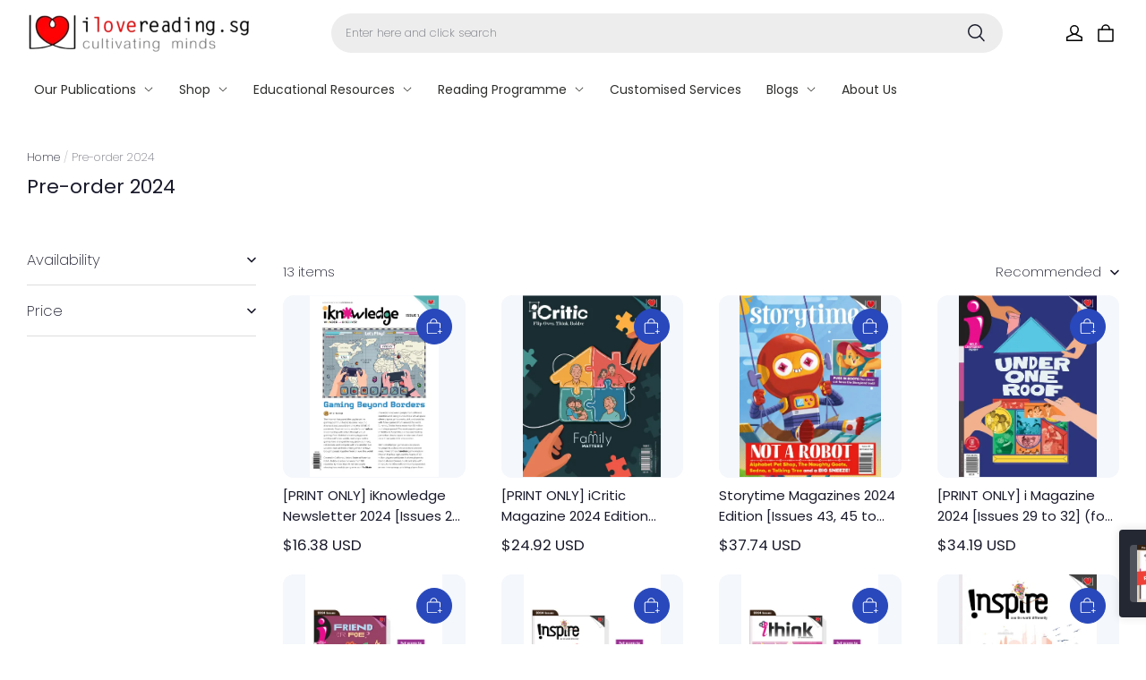

--- FILE ---
content_type: text/html; charset=utf-8
request_url: https://www.ilovereading.sg/collections/pre-order-2024
body_size: 83431
content:
<!DOCTYPE html>
<html lang="en">
  <head>
    <meta charset="UTF-8" />
    <meta http-equiv="X-UA-Compatible" content="IE=edge" />
    <meta
      name="viewport"
      content="width=device-width, initial-scale=1.0, minimum-scale=1.0, maximum-scale=1.0, user-scalable=no"
    />
    <link rel="canonical" href="https://www.ilovereading.sg/collections/pre-order-2024" />
    <meta http-equiv="x-dns-prefetch-control" content="on" />
    <link rel="dns-prefetch" href="https://fonts.gstatic.com" />
    <link rel="preconnect" href="https://fonts.gstatic.com" />

      <link rel="icon" type="image/png" href="https://img.myshopline.com/image/store/1668996527353/ILR-Symbol-32px.png?w&#x3D;32&amp;h&#x3D;32" />

    <title>
  Pre-order 2024 &ndash; iLovereading.sg Pte Ltd
</title>



    
<meta property="og:site_name" content="iLovereading.sg Pte Ltd" />
<meta property="og:url" content="https://www.ilovereading.sg/collections/pre-order-2024" />
<meta property="og:title" content="Pre-order 2024" />
<meta property="og:type" content="website" />
<meta property="og:description" content="" />  <meta property="og:image" content="https://img.myshopline.com/image/store/1668996527353/iKnowledge-Issue-1-1.jpeg?w&#x3D;3508&amp;h&#x3D;4961" />
  <meta property="og:image:secure_url" content="https://img.myshopline.com/image/store/1668996527353/iKnowledge-Issue-1-1.jpeg?w&#x3D;3508&amp;h&#x3D;4961" />
  <meta property="og:image:width" content="3508" />
  <meta property="og:image:height" content="4961" />
<meta name="twitter:card" content="summary_large_image" />
<meta name="twitter:title" content="Pre-order 2024" />
<meta name="twitter:description" content="" />

    <style>
@font-face {
  font-family: 'Poppins';
  font-weight: 400;
  font-style: normal;
  font-display: swap;
  src: url('/cdn/shop/fonts/Poppins:regular_v21.woff') format('woff'),
        url('/cdn/shop/fonts/Poppins:regular_v21.woff2') format('woff2');
}

@font-face {
  font-family: 'Poppins';
  font-weight: 500;
  font-style: normal;
  font-display: swap;
  src: url('/cdn/shop/fonts/Poppins:500_v21.woff') format('woff'),
        url('/cdn/shop/fonts/Poppins:500_v21.woff2') format('woff2');
}

@font-face {
  font-family: 'Poppins';
  font-weight: 600;
  font-style: normal;
  font-display: swap;
  src: url('/cdn/shop/fonts/Poppins:600_v21.woff') format('woff'),
        url('/cdn/shop/fonts/Poppins:600_v21.woff2') format('woff2');
}

@font-face {
  font-family: 'Poppins';
  font-weight: 700;
  font-style: normal;
  font-display: swap;
  src: url('/cdn/shop/fonts/Poppins:700_v21.woff') format('woff'),
        url('/cdn/shop/fonts/Poppins:700_v21.woff2') format('woff2');
}

@font-face {
  font-family: 'Poppins';
  font-weight: 400;
  font-style: normal;
  font-display: swap;
  src: url('/cdn/shop/fonts/Poppins:regular_v21.woff') format('woff'),
        url('/cdn/shop/fonts/Poppins:regular_v21.woff2') format('woff2');
}

@font-face {
  font-family: 'Poppins';
  font-weight: 400;
  font-style: normal;
  font-display: swap;
  src: url('/cdn/shop/fonts/Poppins:regular_v21.woff') format('woff'),
        url('/cdn/shop/fonts/Poppins:regular_v21.woff2') format('woff2');
}

@font-face {
  font-family: 'Poppins';
  font-weight: 500;
  font-style: normal;
  font-display: swap;
  src: url('/cdn/shop/fonts/Poppins:500_v21.woff') format('woff'),
        url('/cdn/shop/fonts/Poppins:500_v21.woff2') format('woff2');
}

@font-face {
  font-family: 'Poppins';
  font-weight: 600;
  font-style: normal;
  font-display: swap;
  src: url('/cdn/shop/fonts/Poppins:600_v21.woff') format('woff'),
        url('/cdn/shop/fonts/Poppins:600_v21.woff2') format('woff2');
}

@font-face {
  font-family: 'Poppins';
  font-weight: 700;
  font-style: normal;
  font-display: swap;
  src: url('/cdn/shop/fonts/Poppins:700_v21.woff') format('woff'),
        url('/cdn/shop/fonts/Poppins:700_v21.woff2') format('woff2');
}

@font-face {
  font-family: 'Poppins';
  font-weight: 200;
  font-style: normal;
  font-display: swap;
  src: url('/cdn/shop/fonts/Poppins:200_v21.woff') format('woff'),
        url('/cdn/shop/fonts/Poppins:200_v21.woff2') format('woff2');
}


:root {
    --title-font: "Poppins", "sans-serif";
    --title-font-weight: 400;
    --title-font-style: normal;
    --title-letter-spacing: 0.00000001em;
    --title-font-size: 22px;
    --title-line-height: 1.2;
    --title-text-transform: unset;
    --body-font: "Poppins", "sans-serif";
    
    --body-font-weight: 200;
    
    --body-bold-font-weight: 400;
    --body-font-style: normal;
    --body-letter-spacing: 0.00000001em;
    --body-font-size: 13px;
    --body-line-height: 1.6;

    --color-page-background: 255, 255, 255;
    --color-text: 25, 26, 43;
    --color-light-text: 104, 104, 104;
    --color-sale: 25, 26, 43;
    --color-discount: 248, 97, 64;
    --color-entry-line: 221, 221, 221;
    --color-button-background: 233, 27, 99;
    --color-button-text: 255, 255, 255;
    --color-button-secondary-background: 40, 72, 187;
    --color-button-secondary-text: 255, 255, 255;
    --color-button-secondary-border: 40, 72, 187;
    --color-discount-tag-background: 248, 97, 64;
    --color-discount-tag-text: 255, 255, 255;
    --color-cart-dot: 248, 97, 64;
    --color-cart-dot-text: 0, 0, 0;
    --color-image-background: 244, 247, 251;
    --color-image-loading-background: 244, 247, 251;
    --color-mask: 0, 0, 0;
    --color-shadow: var(--color-text);
    --color-scheme-1-bg: 255, 255, 255;
    --color-scheme-1-text: 25, 26, 43;
    --color-scheme-2-bg: 233, 27, 99;
    --color-scheme-2-text: 255, 255, 255;
    --color-scheme-3-bg: 0, 0, 0;
    --color-scheme-3-text: 255, 255, 255;

    --page-width: 1920px;
    --section-vertical-gap: 0px;
    --grid-horizontal-space: 40px;
    --grid-vertical-space: 20px;
    --grid-mobile-horizontal-space: 20px;
    --grid-mobile-vertical-space: 10px;

    --btn-border-thickness: 1px;
    --btn-border-opacity: 90%;
    --btn-border-radius: 8px;
    --btn-border-radius-outset: 9px;
    --btn-shadow-opacity: 0%;
    --btn-shadow-offset-x: 0px;
    --btn-shadow-offset-y: 0px;
    --btn-shadow-blur: 0px;

    --sku-selector-border-thickness: 1px;
    --sku-selector-border-opacity: 20%;
    --sku-selector-border-radius: 12px;
    --sku-selector-border-radius-outset: 13px;

    --input-border-thickness: 1px;
    --input-border-opacity: 20%;
    --input-border-radius: 40px;
    --input-border-radius-outset: 41px;
    --input-shadow-opacity: 0%;
    --input-shadow-offset-x: 0px;
    --input-shadow-offset-y: 0px;
    --input-shadow-blur: 0px;

    --card-border-thickness: 0px;
    --card-border-opacity: 10%;
    --card-border-radius: 12px;
    --card-border-radius-outset: 12px;
    --card-shadow-opacity: 0%;
    --card-shadow-offset-x: 0px;
    --card-shadow-offset-y: 0px;
    --card-shadow-blur: 0px;

    --product-card-border-thickness: 0px;
    --product-card-border-opacity: 10%;
    --product-card-border-radius: 12px;
    --product-card-border-radius-outset: 12px;
    --product-card-shadow-opacity: 0%;
    --product-card-shadow-offset-x: 0px;
    --product-card-shadow-offset-y: 0px;
    --product-card-shadow-blur: 0px;

    --collection-card-border-thickness: 0px;
    --collection-card-border-opacity: 10%;
    --collection-card-border-radius: 12px;
    --collection-card-border-radius-outset: 12px;
    --collection-card-shadow-opacity: 0%;
    --collection-card-shadow-offset-x: 0px;
    --collection-card-shadow-offset-y: 0px;
    --collection-card-shadow-blur: 0px;

    --blog-card-border-thickness: 0px;
    --blog-card-border-opacity: 10%;
    --blog-card-border-radius: 12px;
    --blog-card-border-radius-outset: 12px;
    --blog-card-shadow-opacity: 0%;
    --blog-card-shadow-offset-x: 0px;
    --blog-card-shadow-offset-y: 0px;
    --blog-card-shadow-blur: 0px;

    --content-border-thickness: 0px;
    --content-border-opacity: 0%;
    --content-border-radius: 12px;
    --content-border-radius-outset: 12px;
    --content-shadow-opacity: 0%;
    --content-shadow-offset-x: 0px;
    --content-shadow-offset-y: 0px;
    --content-shadow-blur: 0px;

    --media-border-thickness: 0px;
    --media-border-opacity: 0%;
    --media-border-radius: 12px;
    --media-border-radius-outset: 12px;
    --media-shadow-opacity: 0%;
    --media-shadow-offset-x: 0px;
    --media-shadow-offset-left: 0px;
    --media-shadow-offset-right: 0px;
    --media-shadow-offset-y: 0px;
    --media-shadow-offset-top: 0px;
    --media-shadow-offset-bottom: 0px;
    --media-shadow-blur: 0px;

    --menu-modal-border-thickness: 1px;
    --menu-modal-border-opacity: 10%;
    --menu-modal-border-radius: 4px;
    --menu-modal-border-radius-outset: 5px;
    --menu-modal-shadow-opacity: 0%;
    --menu-modal-shadow-offset-x: 0px;
    --menu-modal-shadow-offset-y: 4px;
    --menu-modal-shadow-blur: 5px;

    --drawer-border-thickness: 1px;
    --drawer-border-opacity: 10%;
    --drawer-shadow-opacity: 0%;
    --drawer-shadow-offset-x: 0px;
    --drawer-shadow-offset-y: 4px;
    --drawer-shadow-blur: 5px;

    --product-discount-radius: 6px;

    --swatch-background-default-image: url(https://img-preview.myshopline.com/image/shopline/3eda98177e2c43f49f367746387fdea1.png)
}
</style>

    <link href="/cdn/shop/prev/601560b94fbb188919dd1d36c8ab70a4/1764931964580/assets/base.css" rel="stylesheet" type="text/css" media="all">

    <script src="/cdn/shop/prev/601560b94fbb188919dd1d36c8ab70a4/1764931964580/assets/global.js" defer="defer"></script>

    
  <meta name="google-site-verification" content />
  <meta name="msvalidate.01" content />
<meta name="msvalidate.01" content />
  <meta name="facebook-domain-verification" content />
  <meta name="p:domain_verify" content />
  
<script >function __SL_CUSTOM_CODE_GETROW__(){var r=new Error;if(!r.stack)try{throw r}catch(r){if(!r.stack)return 0}var t=r.stack.toString().split(/\r\n|\n/),e=/:(\d+):(?:\d+)[^\d]*$/;do{var n=t.shift()}while(!e.exec(n)&&t.length);var a=e.exec(t.shift());return a?parseInt(a[1]):0}</script>
<script >!function(){function t(){this.data={}}t.prototype.set=function(t,n,i){this[n]||(this[n]={start:"",end:"",scripts:[]}),this[n][i]=t,this[n].start&&this[n].end&&(this.data[n]||(this.data[n]=[]),this.data[n].push(this[n]),delete this[n])},t.prototype.setScript=function(t,n){const i=this.data[t].find((function(t,n){return 0===n&&!t.scripts.length||!t.scripts.length}));i&&(i.scripts=i.scripts.concat(n))},t.prototype.getAppKeyByScriptUrl=function(t){var n=this;return new Promise((function(i){setTimeout((function(){const s=Object.keys(n.data).find((function(i){return n.data[i].find((function(n){return n.scripts.find((function(n){if(n&&n.src)return t===n.src}))}))}));i(s)}),4)}))},t.prototype.getAppKey=function(t){var n=this;return Object.keys(n.data).find((function(i){if(n.data[i].find((function(n){return n.start<t&&n.end>t})))return!0}))},window.__APP_CODE__||(window.__APP_CODE__=new t)}();</script>
<script>window.__ENV__ = {"APP_ENV":"product","SENTRY_DSN":"https:\u002F\u002Fb1ba39d4e0bf4bf6a6ef0a2add016a44@sentry-new.myshopline.com\u002F265","STORE_THEME_SENTRY_DSN":"https:\u002F\u002Fab5c03d7011e42d7b3914c7bd779547b@sentry-new.myshopline.com\u002F273","SENTRY_TRACES_SAMPLE_RATE":-1,"ENABLE_IFRAME_ID":true,"SENTRY_GRAY":false,"SDK_UMDJS":"https:\u002F\u002Fcdn.myshopline.com\u002Ft\u002Flayout\u002Fdev\u002F3300003680\u002F1608276731999\u002F610a693c63e57e2aca6c2554\u002F1628072347914\u002Fassets\u002Findex.umd.min.js","USE_STORE_INFO_REGION_CACHE":true,"USE_REDIRECT_PATH_CACHE":true,"USE_APP_CODE_BLOCK_CACHE":true,"USE_HTTP_REPORT_EVENT_IDS":[60006253],"USE_HTTP_REPORT_EVENT_NAMES":["view"],"ROBOTS_CACHER":{"ua_list":[],"useless_query":["fbclid","gclid","utm_campaign","utm_adset","utm_ad","utm_medium","utm_source","utm_content","utm_term","campaign_id","adset_id","ad_id","variant"],"expires":600,"store_domain_list":["ALL"],"is_use_spider_company":false,"is_use_spider_ua":false},"PAGE_CACHER":{"enable":false,"themes":["ALL","Expect","Impress","Expect_TEST"],"templates":[{"name":"templates\u002Findex","expires":10}]},"useOldSSRPlugin":{},"PAYPAL_CONFIG":{"disableFunding":"card,bancontact,blik,eps,giropay,ideal,mercadopago,mybank,p24,sepa,sofort,venmo"},"LOGGING_THRESHOLD_BY_RENDER":500,"POLLING_TIME-OUT_RETRY_FREQUENCY":8,"POLLING_TIME-OUT_RETRY_DELAY":3000,"DF_SDK_ENABLE":{"isAll":true,"appCode":"m3tdgo","themeNames":["Expect","global","Along","Impress","Soo","Solid"]},"PAYPAL_CONFIG_V2":[{"key":"disable-funding","value":"card,bancontact,blik,eps,giropay,ideal,mercadopago,mybank,p24,sepa,sofort,venmo","isCoverAll":true,"scope":"continue","whitelist":[],"blacklist":[]},{"key":"enable-funding","value":"paylater","isCoverAll":true,"scope":"all","whitelist":[],"blacklist":[]}],"COMPLETE_ORDER_JUMP_TIMEOUT":10,"ADDRESS_AUTOCOMPLETE_CONFIG":{"prediction_debounce_ms":400,"south_east_countries":{"mode":"disable","whitelist_store_ids":["1652240404138","1679974845705","1676274381211","1677468419723","1682156092973","1663745358748","1673329501708","1676868586152","1648608707106","1679279486633","1681696235688","1664792332609","1677837417427","1672322277922","1644637282055","1644637282057"],"blacklist_store_ids":[]}},"TRADE__FEATURE_FLAGS_CONFIG":{"server_endpoint":"https:\u002F\u002Fabtest.myshopline.com\u002Fexperiment","app_key":"shopline-trade"},"USE_REPORT_URL_STORE_IDS":["all"],"USE_EVENT_TRACE_CONFIG_CACHE":true,"IS_CHANGE_MERCHANT_TO_SITE":true,"PRODUCT_OBJECTS_GRAY_RULE":{"enable":true,"handleList":["adasgtest","bix3mk02","wenxuetingfz","amy.wen11","wenxuetingsgauto","shoplinewebtest","graytest","taican","haidu","bryant33","nana13","sjf03-sin","apitest001","adaus","bix3mk03","wenxuetingus","amy.wen12","wenxuetingauto","wenxuetingusauto","chun77","nana11","test03","apitest002","amywen12","lives-will","winsonwen","yongzyongz","slbryant","garytest","yongzyongz","lives-will","winsonwen","test111111","test04-sin","sjf03-us","shawboutique","extent-demo","beetlesgelpolish","soufeel","test-tys","r39x33kmubdcsvja9i","mademine-test-tys","1chqxtmchih8ul","jason-us","jason-sg","tina2","halaras","myhawaiianshirts","mycustombobblehead"],"ratio":50},"WEBSITE_MIFRATION":true,"TRADE_PAY":{"JUMP_TIMEOUT":2000,"AUTO_INIT":{"TIMEOUT":5000,"CHANNELS":[{"payMethodCode":"GooglePay"},{"payMethodCode":"ApplePay"}]}},"CHECKOUT_COUNTRY_LIBRARY_JSON_URL":"https:\u002F\u002Fcdn.myshopline.com\u002Ft\u002Fcf\u002F1cad82e8f88f0f743c2b82d308fb84f9\u002F4yblskxgvzarr1ub\u002Fcheckout-countries","CHECKOUT_COUNTRY_LIBRARY_JS_URL":"\u002Fcf-edge-static\u002F1cad82e8f88f0f743c2b82d308fb84f9\u002Fcheckout-countries","ANALYTICS_UNIFY_CONFIG":{"disableGetCollectionsStores":["1732075791988","1640660241441","1698792289635"],"hdsdkHttpConfig":{"stores":["*"],"acts":["webeventtracker","webslcodetrack"],"uas":["musical_ly"],"sendMethod":"ajax"},"pageDurationAsyncLoopInterval":0,"hdsdkFilterEvents":{"enable":true,"events":{"webslcodetrack":[{"event_name":"PageView_300"},{"event_name":"PageView_1000"},{"event_name":"PageView_2000"},{"event_name":"PageView_3000"},{"event_name":"View","page":102,"module":109,"component":101,"action_type":101},{"event_name":"View","page":103,"module":109,"component":101,"action_type":101},{"event_name":"View","page":132,"module":-999,"component":-999,"action_type":101},{"event_name":"ViewSuccess","page":132,"module":-999,"component":-999,"action_type":108}]}}},"WEB_PIXELS":{"wpt":{"templateBaseUrl":"https:\u002F\u002Fcdn.myshopline.com\u002Ft\u002Fwpm","sdkBaseUrl":"https:\u002F\u002Fcdn.myshopline.com\u002Fsl\u002Fsdk","sdkVersion":"wpt-0.4.3"},"wpm":{"sdkBaseUrl":"https:\u002F\u002Fcdn.myshopline.com\u002Fsl\u002Fsdk","sdkVersion":"wpm-0.6.1"}},"CHAIN_BASE_CONFIG":{"event":{"playback":{"playbackMaxLimit":0,"trackThreshold":50}}},"CHAIN_BASE_SERVICE_WORKER_URL":"\u002Fcf-edge-static\u002F4901d6778f66716fa583d51614a75d3d\u002Fchain-base-service-worker.js","streamTheme":[],"TRADE__METRIC_REPORT_CONFIG":{"rate":10000,"version":"v1"},"SENTRY_ERROR_FILTER_MESSAGES":["not match the postCode list","The current browser does not support Google Pay","Cannot use applePay","The current browser does not support this payment method","SDK实例化 & 初始化 失败 [reason: DEVICE_NOT_SUPPORT]","SDK实例化 & 初始化 失败 [reason: no support browser]","evaluating 'document.getElementById('stage-footer')","evaluating 'document.getElementById('live-chat-ai-wrapper')"]}</script><script>window.__LE__ = true;if(!window.Shopline){ window.Shopline = {} };Shopline.designMode=false;Shopline.uri={"alias":"Products","isExact":true,"params":{"uniqueKey":"pre-order-2024"},"query":{},"url":"\u002Fcollections\u002Fpre-order-2024","path":"\u002Fcollections\u002F:uniqueKey","template":"templates\u002Fcollection.json","bindingTemplate":"templates\u002Fcollection.json","root_url":"\u002F","customPageId":"0"};Shopline.handle="ilovereading";Shopline.merchantId="2003188778";Shopline.storeId="1668996527353";Shopline.currency="SGD";Shopline.themeId="6882334568b7810d37cc84df";Shopline.themeName="North";Shopline.storeThemeName="[LIVE-DO NOT EDIT] 2025 ILR NEW WEBSITE HOMEPAGE";Shopline.themeVersion="1.4.29";Shopline.themeTypeVersion=2.1;Shopline.updateMode=0;Shopline.locale="en";Shopline.customerCountry="US";Shopline.routes={"root":"\u002F"};Shopline.theme={"settings":{"desktop_logo_width":250,"desktop_logo_height":140,"mobile_logo_width":170,"mobile_logo_height":180,"color_page_background":"#FFFFFF","color_text":"#191a2b","color_light_text":"#686868","color_entry_line":"#DDDDDD","color_card_background":"","color_card_text":"","color_button_background":"#e91b63","color_button_text":"#ffffff","color_button_secondary_background":"#2848bb","color_button_secondary_text":"#ffffff","color_button_secondary_border":"#2848bb","color_sale":"#191a2b","color_discount":"#f86140","color_discount_tag_background":"#f86140","color_discount_tag_text":"#FFFFFF","color_cart_dot":"#f86140","color_cart_dot_text":"#000000","color_image_background":"#F4F7FB","color_image_loading_background":"#F4F7FB","color_mask":"#000000","color_shadow":"","color_scheme_1_bg":"#ffffff","color_scheme_1_text":"#191a2b","color_scheme_2_bg":"#e91b63","color_scheme_2_text":"#ffffff","color_scheme_3_bg":"#000000","color_scheme_3_text":"#FFFFFF","title_font_family":"Poppins:regular","title_letter_spacing":0,"title_font_size":22,"title_line_height":1.2,"title_uppercase":false,"body_font_family":"Poppins:200","body_letter_spacing":0,"body_font_size":13,"body_line_height":1.6,"page_width":1920,"section_vertical_gap":0,"grid_horizontal_space":40,"grid_vertical_space":20,"btn_hover_animation":"fill_right","btn_border_thickness":1,"btn_border_opacity":90,"btn_border_radius":8,"btn_shadow_opacity":0,"btn_shadow_offset_x":0,"btn_shadow_offset_y":0,"btn_shadow_blur":0,"sku_selector_border_thickness":1,"sku_selector_border_opacity":20,"sku_selector_border_radius":12,"sku_selector_shadow_opacity":0,"sku_selector_shadow_offset_x":0,"sku_selector_shadow_offset_y":0,"sku_selector_shadow_blur":0,"input_border_thickness":1,"input_border_opacity":20,"input_border_radius":40,"input_shadow_opacity":0,"input_shadow_offset_x":0,"input_shadow_offset_y":0,"input_shadow_blur":0,"enable_quick_view":true,"quick_view_button_pc_style":"icon","quick_view_button_mobile_style":"icon","product_title_show_type":"display-2-rows","product_pc_title_show":true,"product_mobile_title_show":true,"product_discount":true,"product_discount_tag_style":"sale","product_discount_style":"number","product_discount_size":"medium","product_discount_position":"left_bottom","product_discount_radius":6,"product_card_price_show_type":"lowest_price","product_card_style":"normal","product_card_image_padding":0,"product_card_content_align":"left","product_card_border_thickness":0,"product_card_border_opacity":10,"product_card_border_radius":12,"product_card_shadow_opacity":0,"product_card_shadow_offset_x":0,"product_card_shadow_offset_y":0,"product_card_shadow_blur":0,"collection_card_style":"normal","collection_card_image_padding":0,"collection_card_content_align":"center","collection_card_border_thickness":0,"collection_card_border_opacity":10,"collection_card_border_radius":12,"collection_card_shadow_opacity":0,"collection_card_shadow_offset_x":0,"collection_card_shadow_offset_y":0,"collection_card_shadow_blur":0,"blog_card_style":"normal","blog_card_image_padding":0,"blog_card_content_align":"center","blog_card_border_thickness":0,"blog_card_border_opacity":10,"blog_card_border_radius":12,"blog_card_shadow_opacity":0,"blog_card_shadow_offset_x":0,"blog_card_shadow_offset_y":0,"blog_card_shadow_blur":0,"card_border_thickness":0,"card_border_opacity":10,"card_border_radius":12,"card_shadow_opacity":0,"card_shadow_offset_x":0,"card_shadow_offset_y":0,"card_shadow_blur":0,"content_border_thickness":0,"content_border_opacity":0,"content_border_radius":12,"content_shadow_opacity":0,"content_shadow_offset_x":0,"content_shadow_offset_y":0,"content_shadow_blur":0,"media_border_thickness":0,"media_border_opacity":0,"media_border_radius":12,"media_shadow_opacity":0,"media_shadow_offset_x":0,"media_shadow_offset_y":0,"media_shadow_blur":0,"menu_modal_border_thickness":1,"menu_modal_border_opacity":10,"menu_modal_border_radius":4,"menu_modal_shadow_opacity":0,"menu_modal_shadow_offset_x":0,"menu_modal_shadow_offset_y":4,"menu_modal_shadow_blur":5,"drawer_border_thickness":1,"drawer_border_opacity":10,"drawer_shadow_opacity":0,"drawer_shadow_offset_x":0,"drawer_shadow_offset_y":4,"drawer_shadow_blur":5,"cart_type":"drawer","cart_empty_recommend_title":"You May Also Like","cart_empty_recommend_product_to_show":12,"cart_empty_recommend_product_image_ratio":150,"cart_empty_recommend_product_image_fill_type":"contain","co_banner_pc_img":{},"co_banner_phone_img":{},"co_banner_pc_height":"low","co_banner_phone_height":"low","co_banner_img_show":"center","co_full_screen":true,"co_checkout_image":{},"co_logo_size":"medium","co_logo_position":"left","co_bg_image":{},"co_background_color":"#FFFFFF","co_form_bg_color":"white","co_order_bg_image":{},"co_order_background_color":"#FAFAFA","co_type_title_font":{"lib":"system","value":"System"},"co_type_body_font":{"lib":"system","value":"System"},"co_color_btn_bg":"#276EAF","co_color_err_color":"#F04949","co_color_msg_color":"#276EAF","show_official_icon":false,"social_facebook_link":"https:\u002F\u002Fwww.facebook.com\u002F100089303835400\u002F","social_twitter_link":"","social_pinterest_link":"","social_instagram_link":"https:\u002F\u002Fwww.instagram.com\u002Filovereadingsg\u002F","social_snapchat_link":"","social_tiktok_link":"https:\u002F\u002Fwww.tiktok.com\u002F@ilovereadingsg","social_youtube_link":"https:\u002F\u002Fwww.youtube.com\u002F@ilovereadingsg","social_vimeo_link":"","social_tumblr_link":"","social_linkedin_link":"https:\u002F\u002Fwww.linkedin.com\u002Fcompany\u002Filovereadingsg\u002F","social_whatsapp_link":"","social_line_link":"","social_kakao_link":"","show_official_share_icon":false,"show_social_name":true,"share_to_facebook":true,"share_to_twitter":true,"share_to_pinterest":true,"share_to_line":true,"share_to_whatsapp":true,"share_to_tumblr":false,"show_search_goods_price":true,"show_pc_breadcrumb":true,"show_mobile_breadcrumb":true,"favicon_image":"https:\u002F\u002Fimg.myshopline.com\u002Fimage\u002Fstore\u002F1668996527353\u002FILR-Symbol-32px.png?w=32&h=32","product_add_to_cart":true,"cart_empty_recommend_collection":"","logo":"shopline:\u002F\u002Fshop_images\u002Filovereading transparent logo.png"},"blocks":{"17604132068190017a42":{"type":"shopline:\u002F\u002Fapps\u002FConversion Booster\u002Fblocks\u002Fclick-block\u002Fe4a69c52-27bd-4ec9-86c8-1d5b4d867769","disabled":true,"settings":{},"id":"17536891000511065217"},"1760413206819ad441ac":{"type":"shopline:\u002F\u002Fapps\u002FConversion Booster\u002Fblocks\u002Fcount-down-of-cart\u002Fe4a69c52-27bd-4ec9-86c8-1d5b4d867769","disabled":true,"settings":{"finalWords":"","prefix":"","suffix":""},"id":"17536891000517a89379"},"17604132068202ebc405":{"type":"shopline:\u002F\u002Fapps\u002FConversion Booster\u002Fblocks\u002Fdiscount-modal-block\u002Fe4a69c52-27bd-4ec9-86c8-1d5b4d867769","disabled":true,"settings":{"titleContent":"","msgContent":"","toCheckOutContent":"","toShoppingContent":""},"id":"175368910005167d333c"},"1760413206820f4f48c6":{"type":"shopline:\u002F\u002Fapps\u002FConversion Booster\u002Fblocks\u002Fpayment-security\u002Fe4a69c52-27bd-4ec9-86c8-1d5b4d867769","disabled":true,"settings":{"paymentSecurityDesc":"","afterSaleGuaranteeDesc":""},"id":"1753689100051096fe7f"},"1760413206820ea9b0c6":{"type":"shopline:\u002F\u002Fapps\u002FConversion Booster\u002Fblocks\u002Fproduct-promotion-label\u002Fe4a69c52-27bd-4ec9-86c8-1d5b4d867769","disabled":true,"settings":{},"id":"1753689100051bda16eb"},"1760413206820441871e":{"type":"shopline:\u002F\u002Fapps\u002FConversion Booster\u002Fblocks\u002Fship-calculate\u002Fe4a69c52-27bd-4ec9-86c8-1d5b4d867769","disabled":true,"settings":{"title":"","country":"","province":"","city":"","zipCode":"","calculateButtonTitle":""},"id":"1753689100051bbe21e3"},"176041320682023f6df2":{"type":"shopline:\u002F\u002Fapps\u002FSmartPush\u002Fblocks\u002Fapp-embed-block\u002Fba1ca5f6-ccc5-43fc-8ddb-f3b5147e1fc5","disabled":true,"settings":{},"id":"1753689100052e36a738"},"1760413206821ece06d3":{"type":"shopline:\u002F\u002Fapps\u002FProduct Review\u002Fblocks\u002Fapp_embed_block\u002Fbd4a09d9-7542-4e11-931c-19fe441576aa","disabled":true,"settings":{"comment_html":""},"id":"17536891000527a4b348"},"17604132068211676fe2":{"type":"shopline:\u002F\u002Fapps\u002FProduct Review\u002Fblocks\u002Fcomment-pop\u002Fbd4a09d9-7542-4e11-931c-19fe441576aa","disabled":true,"settings":{},"id":"175368910005284f77f9"},"1760413206821e5acd28":{"type":"shopline:\u002F\u002Fapps\u002FProduct Review\u002Fblocks\u002Fcomment-structure\u002Fbd4a09d9-7542-4e11-931c-19fe441576aa","disabled":true,"settings":{},"id":"1753689100052808dd15"},"17604132068215d79490":{"type":"shopline:\u002F\u002Fapps\u002FOrder Invoice Customization\u002Fblocks\u002Fapp-embed-block\u002F83ee113e-eaa0-44a6-8fbc-2d5ea0d4eaff","disabled":true,"settings":{},"id":"17536891000521412856"},"176041320682148421cc":{"type":"shopline:\u002F\u002Fapps\u002FEasyRank SEO All-in-one\u002Fblocks\u002Fapp_embed_block\u002F61323553-618d-4754-80da-829c681c52ab","disabled":true,"settings":{},"id":"175368910005286c1bfb"},"1760413206822269992b":{"type":"shopline:\u002F\u002Fapps\u002FEasyRank SEO All-in-one\u002Fblocks\u002Feasyrank_404_monitor\u002F61323553-618d-4754-80da-829c681c52ab","disabled":true,"settings":{},"id":"1753689100052d2f8693"},"176041320682255c9834":{"type":"shopline:\u002F\u002Fapps\u002FAdvanced Components Library\u002Fblocks\u002Fback-to-top\u002F01405986-ae6f-4fcc-adaa-2a21f14efc9f","disabled":false,"settings":{"color_background":"#ffffff","background_opacity":100,"icon_name":"arrow1","color_icon":"#000000","radius":40,"pc_position_right":40,"pc_position_bottom":180,"mb_position_right":20,"mb_position_bottom":72},"id":"1753689100052e156192"},"17604132068226a02d2e":{"type":"shopline:\u002F\u002Fapps\u002FAdvanced Components Library\u002Fblocks\u002Ffooter-tab\u002F01405986-ae6f-4fcc-adaa-2a21f14efc9f","disabled":true,"settings":{"show_pages":{"showType":"all","customPages":[]},"tab_1":"Home","icon_1":"home","tab_2":"Category","icon_2":"category","tab_3":"Cart","icon_3":"cart","tab_4":"User","icon_4":"user","icon_5":"none","color_title":"#000000","title_font_family":"Poppins:600","title_m_font_size":12,"title_letter_spacing":0,"title_line_height":1.6,"padding_height":6,"tab_radius":0,"color_icon":"#000000","color_background":"#ffffff","background_opacity":100},"id":"1753689100052f74660e"},"1760413206822b592a83":{"type":"shopline:\u002F\u002Fapps\u002FMega Menu Builder\u002Fblocks\u002Fapp-embed-block\u002F5d07331b-9f5b-48fa-a671-83a0e57deb7d","disabled":false,"settings":{"hide_theme_menu":false},"id":"1753689100052a22f855"},"1760413206822d9a28cc":{"type":"shopline:\u002F\u002Fapps\u002FMessages\u002Fblocks\u002Fmc-chat-widget\u002Feb9f2b8e-abe2-475c-b5d6-ce600991155b","disabled":true,"settings":{},"id":"1753689100052216680a"},"17604132068229280d9c":{"type":"shopline:\u002F\u002Fapps\u002FOnVoard Reviews\u002Fblocks\u002Fstar-rating-collection\u002F66cfccc4-9b7c-452e-b728-a871fe9bcbd9","disabled":true,"settings":{},"id":"17536891000529e44dbe"},"17604132068225e22c55":{"type":"shopline:\u002F\u002Fapps\u002FGeolocation Redirects\u002Fblocks\u002Fapp-embed-block\u002Ff2f70269-cdf9-4d7b-9f78-eb5286d9026b","disabled":true,"settings":{},"id":"175368910005287cd5b6"},"1760413206822d2bbc59":{"type":"shopline:\u002F\u002Fapps\u002FMulti-language&multi-currency assistant\u002Fblocks\u002Fcurrency-convert\u002F5d9e1987-6350-44e8-bfc9-6c3d7168c5a2","disabled":true,"settings":{"color_mode":"followTheme","bg_color":"#FFFFFF","text_color":"#000000","hover_text_color":"#476377","hover_bg_color":"#EAEDF1"},"id":"175368910005232df925"},"1760413206822cd95edc":{"type":"shopline:\u002F\u002Fapps\u002FMulti-language&multi-currency assistant\u002Fblocks\u002Fgoogle-translate\u002F5d9e1987-6350-44e8-bfc9-6c3d7168c5a2","disabled":true,"settings":{"color_mode":"followTheme","bg_color":"#FFFFFF","text_color":"#000000","hover_text_color":"#476377","hover_bg_color":"#EAEDF1"},"id":"1753689100052d482c9c"},"1760413206823fc518fa":{"type":"shopline:\u002F\u002Fapps\u002FForm Builder - Elsner\u002Fblocks\u002Fapp-embed-block\u002Fa0c80987-f216-46dc-8cdd-8cc32a8ac49b","disabled":true,"settings":{},"id":"1753689100052595c485"}}};Shopline.settings={"desktop_logo_width":250,"desktop_logo_height":140,"mobile_logo_width":170,"mobile_logo_height":180,"color_page_background":{"alpha":1,"red":255,"green":255,"blue":255,"hue":0,"saturation":100,"lightness":100,"rgb":"255 255 255","rgba":"255 255 255 \u002F 1.0"},"color_text":{"alpha":1,"red":25,"green":26,"blue":43,"hue":237,"saturation":26,"lightness":13,"rgb":"25 26 43","rgba":"25 26 43 \u002F 1.0"},"color_light_text":{"alpha":1,"red":104,"green":104,"blue":104,"hue":0,"saturation":0,"lightness":41,"rgb":"104 104 104","rgba":"104 104 104 \u002F 1.0"},"color_entry_line":{"alpha":1,"red":221,"green":221,"blue":221,"hue":0,"saturation":0,"lightness":87,"rgb":"221 221 221","rgba":"221 221 221 \u002F 1.0"},"color_card_background":{},"color_card_text":{},"color_button_background":{"alpha":1,"red":233,"green":27,"blue":99,"hue":339,"saturation":82,"lightness":51,"rgb":"233 27 99","rgba":"233 27 99 \u002F 1.0"},"color_button_text":{"alpha":1,"red":255,"green":255,"blue":255,"hue":0,"saturation":100,"lightness":100,"rgb":"255 255 255","rgba":"255 255 255 \u002F 1.0"},"color_button_secondary_background":{"alpha":1,"red":40,"green":72,"blue":187,"hue":227,"saturation":65,"lightness":45,"rgb":"40 72 187","rgba":"40 72 187 \u002F 1.0"},"color_button_secondary_text":{"alpha":1,"red":255,"green":255,"blue":255,"hue":0,"saturation":100,"lightness":100,"rgb":"255 255 255","rgba":"255 255 255 \u002F 1.0"},"color_button_secondary_border":{"alpha":1,"red":40,"green":72,"blue":187,"hue":227,"saturation":65,"lightness":45,"rgb":"40 72 187","rgba":"40 72 187 \u002F 1.0"},"color_sale":{"alpha":1,"red":25,"green":26,"blue":43,"hue":237,"saturation":26,"lightness":13,"rgb":"25 26 43","rgba":"25 26 43 \u002F 1.0"},"color_discount":{"alpha":1,"red":248,"green":97,"blue":64,"hue":11,"saturation":93,"lightness":61,"rgb":"248 97 64","rgba":"248 97 64 \u002F 1.0"},"color_discount_tag_background":{"alpha":1,"red":248,"green":97,"blue":64,"hue":11,"saturation":93,"lightness":61,"rgb":"248 97 64","rgba":"248 97 64 \u002F 1.0"},"color_discount_tag_text":{"alpha":1,"red":255,"green":255,"blue":255,"hue":0,"saturation":100,"lightness":100,"rgb":"255 255 255","rgba":"255 255 255 \u002F 1.0"},"color_cart_dot":{"alpha":1,"red":248,"green":97,"blue":64,"hue":11,"saturation":93,"lightness":61,"rgb":"248 97 64","rgba":"248 97 64 \u002F 1.0"},"color_cart_dot_text":{"alpha":1,"red":0,"green":0,"blue":0,"hue":0,"saturation":0,"lightness":0,"rgb":"0 0 0","rgba":"0 0 0 \u002F 1.0"},"color_image_background":{"alpha":1,"red":244,"green":247,"blue":251,"hue":214,"saturation":47,"lightness":97,"rgb":"244 247 251","rgba":"244 247 251 \u002F 1.0"},"color_image_loading_background":{"alpha":1,"red":244,"green":247,"blue":251,"hue":214,"saturation":47,"lightness":97,"rgb":"244 247 251","rgba":"244 247 251 \u002F 1.0"},"color_mask":{"alpha":1,"red":0,"green":0,"blue":0,"hue":0,"saturation":0,"lightness":0,"rgb":"0 0 0","rgba":"0 0 0 \u002F 1.0"},"color_shadow":{},"color_scheme_1_bg":{"alpha":1,"red":255,"green":255,"blue":255,"hue":0,"saturation":100,"lightness":100,"rgb":"255 255 255","rgba":"255 255 255 \u002F 1.0"},"color_scheme_1_text":{"alpha":1,"red":25,"green":26,"blue":43,"hue":237,"saturation":26,"lightness":13,"rgb":"25 26 43","rgba":"25 26 43 \u002F 1.0"},"color_scheme_2_bg":{"alpha":1,"red":233,"green":27,"blue":99,"hue":339,"saturation":82,"lightness":51,"rgb":"233 27 99","rgba":"233 27 99 \u002F 1.0"},"color_scheme_2_text":{"alpha":1,"red":255,"green":255,"blue":255,"hue":0,"saturation":100,"lightness":100,"rgb":"255 255 255","rgba":"255 255 255 \u002F 1.0"},"color_scheme_3_bg":{"alpha":1,"red":0,"green":0,"blue":0,"hue":0,"saturation":0,"lightness":0,"rgb":"0 0 0","rgba":"0 0 0 \u002F 1.0"},"color_scheme_3_text":{"alpha":1,"red":255,"green":255,"blue":255,"hue":0,"saturation":100,"lightness":100,"rgb":"255 255 255","rgba":"255 255 255 \u002F 1.0"},"title_font_family":{"fallback_families":"sans-serif","family":"Poppins","style":"normal","weight":"400","variants":"regular","system":false},"title_letter_spacing":0,"title_font_size":22,"title_line_height":1.2,"title_uppercase":false,"body_font_family":{"fallback_families":"sans-serif","family":"Poppins","style":"normal","weight":"200","variants":"200","system":false},"body_letter_spacing":0,"body_font_size":13,"body_line_height":1.6,"page_width":1920,"section_vertical_gap":0,"grid_horizontal_space":40,"grid_vertical_space":20,"btn_hover_animation":"fill_right","btn_border_thickness":1,"btn_border_opacity":90,"btn_border_radius":8,"btn_shadow_opacity":0,"btn_shadow_offset_x":0,"btn_shadow_offset_y":0,"btn_shadow_blur":0,"sku_selector_border_thickness":1,"sku_selector_border_opacity":20,"sku_selector_border_radius":12,"sku_selector_shadow_opacity":0,"sku_selector_shadow_offset_x":0,"sku_selector_shadow_offset_y":0,"sku_selector_shadow_blur":0,"input_border_thickness":1,"input_border_opacity":20,"input_border_radius":40,"input_shadow_opacity":0,"input_shadow_offset_x":0,"input_shadow_offset_y":0,"input_shadow_blur":0,"enable_quick_view":true,"quick_view_button_pc_style":"icon","quick_view_button_mobile_style":"icon","product_title_show_type":"display-2-rows","product_pc_title_show":true,"product_mobile_title_show":true,"product_discount":true,"product_discount_tag_style":"sale","product_discount_style":"number","product_discount_size":"medium","product_discount_position":"left_bottom","product_discount_radius":6,"product_card_price_show_type":"lowest_price","product_card_style":"normal","product_card_image_padding":0,"product_card_content_align":"left","product_card_border_thickness":0,"product_card_border_opacity":10,"product_card_border_radius":12,"product_card_shadow_opacity":0,"product_card_shadow_offset_x":0,"product_card_shadow_offset_y":0,"product_card_shadow_blur":0,"collection_card_style":"normal","collection_card_image_padding":0,"collection_card_content_align":"center","collection_card_border_thickness":0,"collection_card_border_opacity":10,"collection_card_border_radius":12,"collection_card_shadow_opacity":0,"collection_card_shadow_offset_x":0,"collection_card_shadow_offset_y":0,"collection_card_shadow_blur":0,"blog_card_style":"normal","blog_card_image_padding":0,"blog_card_content_align":"center","blog_card_border_thickness":0,"blog_card_border_opacity":10,"blog_card_border_radius":12,"blog_card_shadow_opacity":0,"blog_card_shadow_offset_x":0,"blog_card_shadow_offset_y":0,"blog_card_shadow_blur":0,"card_border_thickness":0,"card_border_opacity":10,"card_border_radius":12,"card_shadow_opacity":0,"card_shadow_offset_x":0,"card_shadow_offset_y":0,"card_shadow_blur":0,"content_border_thickness":0,"content_border_opacity":0,"content_border_radius":12,"content_shadow_opacity":0,"content_shadow_offset_x":0,"content_shadow_offset_y":0,"content_shadow_blur":0,"media_border_thickness":0,"media_border_opacity":0,"media_border_radius":12,"media_shadow_opacity":0,"media_shadow_offset_x":0,"media_shadow_offset_y":0,"media_shadow_blur":0,"menu_modal_border_thickness":1,"menu_modal_border_opacity":10,"menu_modal_border_radius":4,"menu_modal_shadow_opacity":0,"menu_modal_shadow_offset_x":0,"menu_modal_shadow_offset_y":4,"menu_modal_shadow_blur":5,"drawer_border_thickness":1,"drawer_border_opacity":10,"drawer_shadow_opacity":0,"drawer_shadow_offset_x":0,"drawer_shadow_offset_y":4,"drawer_shadow_blur":5,"cart_type":"drawer","cart_empty_recommend_title":"You May Also Like","cart_empty_recommend_product_to_show":12,"cart_empty_recommend_product_image_ratio":150,"cart_empty_recommend_product_image_fill_type":"contain","co_banner_pc_img":null,"co_banner_phone_img":null,"co_banner_pc_height":"low","co_banner_phone_height":"low","co_banner_img_show":"center","co_full_screen":true,"co_checkout_image":null,"co_logo_size":"medium","co_logo_position":"left","co_bg_image":null,"co_background_color":{"alpha":1,"red":255,"green":255,"blue":255,"hue":0,"saturation":100,"lightness":100,"rgb":"255 255 255","rgba":"255 255 255 \u002F 1.0"},"co_form_bg_color":"white","co_order_bg_image":null,"co_order_background_color":{"alpha":1,"red":250,"green":250,"blue":250,"hue":0,"saturation":0,"lightness":98,"rgb":"250 250 250","rgba":"250 250 250 \u002F 1.0"},"co_type_title_font":{"lib":"system","value":"System"},"co_type_body_font":{"lib":"system","value":"System"},"co_color_btn_bg":{"alpha":1,"red":39,"green":110,"blue":175,"hue":209,"saturation":64,"lightness":42,"rgb":"39 110 175","rgba":"39 110 175 \u002F 1.0"},"co_color_err_color":{"alpha":1,"red":240,"green":73,"blue":73,"hue":0,"saturation":85,"lightness":61,"rgb":"240 73 73","rgba":"240 73 73 \u002F 1.0"},"co_color_msg_color":{"alpha":1,"red":39,"green":110,"blue":175,"hue":209,"saturation":64,"lightness":42,"rgb":"39 110 175","rgba":"39 110 175 \u002F 1.0"},"show_official_icon":false,"social_facebook_link":"https:\u002F\u002Fwww.facebook.com\u002F100089303835400\u002F","social_twitter_link":"","social_pinterest_link":"","social_instagram_link":"https:\u002F\u002Fwww.instagram.com\u002Filovereadingsg\u002F","social_snapchat_link":"","social_tiktok_link":"https:\u002F\u002Fwww.tiktok.com\u002F@ilovereadingsg","social_youtube_link":"https:\u002F\u002Fwww.youtube.com\u002F@ilovereadingsg","social_vimeo_link":"","social_tumblr_link":"","social_linkedin_link":"https:\u002F\u002Fwww.linkedin.com\u002Fcompany\u002Filovereadingsg\u002F","social_whatsapp_link":"","social_line_link":"","social_kakao_link":"","show_official_share_icon":false,"show_social_name":true,"share_to_facebook":true,"share_to_twitter":true,"share_to_pinterest":true,"share_to_line":true,"share_to_whatsapp":true,"share_to_tumblr":false,"show_search_goods_price":true,"show_pc_breadcrumb":true,"show_mobile_breadcrumb":true,"favicon_image":"https:\u002F\u002Fimg.myshopline.com\u002Fimage\u002Fstore\u002F1668996527353\u002FILR-Symbol-32px.png?w=32&h=32","product_add_to_cart":true,"cart_empty_recommend_collection":null,"logo":{"alt":null,"id":"7098182274848148478","media_type":"image","position":undefined,"preview_image":null,"aspect_ratio":4.8,"attached_to_variant":undefined,"height":400,"presentation":undefined,"product_id":undefined,"src":"https:\u002F\u002Fimg.myshopline.com\u002Fimage\u002Fstore\u002F1668996527353\u002Filovereading-transparent-logo.png?w=1920&h=400","url":"https:\u002F\u002Fimg.myshopline.com\u002Fimage\u002Fstore\u002F1668996527353\u002Filovereading-transparent-logo.png?w=1920&h=400","variants":[],"width":1920}};Shopline.isLogin=false;Shopline.systemTimestamp=1768711238768;Shopline.storeLanguage="en";Shopline.supportLanguages=["en","zh-hans-cn","id","ms"];Shopline.currencyConfig={"enable":false,"defaultCurrency":"","customCurrency":"","referenceCurrencies":[],"storeCurrency":{},"defaultReferenceCurrency":{},"currencyDetailList":[{"currencyCode":"USD","currencyName":"美元","currencySymbol":"$","rate":2,"currencyNumber":"840","orderWeight":150,"exchangeRate":1,"updateTime":1725439037024,"messageWithCurrency":"${{amount}} USD","messageWithoutCurrency":"${{amount}}","messageWithDefaultCurrency":"${{amount}} USD","messageWithoutDefaultCurrency":"${{amount}}"},{"currencyCode":"GBP","currencyName":"英镑","currencySymbol":"£","rate":2,"currencyNumber":"826","orderWeight":149,"exchangeRate":0.747272,"updateTime":1768636801262,"messageWithCurrency":"£{{amount}} GBP","messageWithoutCurrency":"£{{amount}}","messageWithDefaultCurrency":"£{{amount}} GBP","messageWithoutDefaultCurrency":"£{{amount}}"},{"currencyCode":"EUR","currencyName":"欧元","currencySymbol":"€","rate":2,"currencyNumber":"978","orderWeight":148,"exchangeRate":0.8619,"updateTime":1768636801983,"messageWithCurrency":"€{{amount_with_comma_separator}} EUR","messageWithoutCurrency":"€{{amount_with_comma_separator}}","messageWithDefaultCurrency":"€{{amount_with_comma_separator}} EUR","messageWithoutDefaultCurrency":"€{{amount_with_comma_separator}}"},{"currencyCode":"CAD","currencyName":"加拿大元","currencySymbol":"$","rate":2,"currencyNumber":"124","orderWeight":147,"exchangeRate":1.39245,"updateTime":1768636802679,"messageWithCurrency":"${{amount}} CAD","messageWithoutCurrency":"${{amount}}","messageWithDefaultCurrency":"${{amount}} CAD","messageWithoutDefaultCurrency":"${{amount}}"},{"currencyCode":"AUD","currencyName":"澳大利亚元","currencySymbol":"A$","rate":2,"currencyNumber":"36","orderWeight":146,"exchangeRate":1.496334,"updateTime":1768636803451,"messageWithCurrency":"${{amount}} AUD","messageWithoutCurrency":"${{amount}}","messageWithDefaultCurrency":"${{amount}} AUD","messageWithoutDefaultCurrency":"${{amount}}"},{"currencyCode":"INR","currencyName":"印度卢比","currencySymbol":"₹","rate":2,"currencyNumber":"356","orderWeight":145,"exchangeRate":90.726831,"updateTime":1768636804142,"messageWithCurrency":"Rs. {{amount}}","messageWithoutCurrency":"Rs. {{amount}}","messageWithDefaultCurrency":"Rs. {{amount}}","messageWithoutDefaultCurrency":"Rs. {{amount}}"},{"currencyCode":"JPY","currencyName":"日圆","currencySymbol":"¥","rate":0,"currencyNumber":"392","orderWeight":144,"exchangeRate":158.20506873,"updateTime":1768636804635,"messageWithCurrency":"¥{{amount_no_decimals}} JPY","messageWithoutCurrency":"¥{{amount_no_decimals}}","messageWithDefaultCurrency":"¥{{amount_no_decimals}} JPY","messageWithoutDefaultCurrency":"¥{{amount_no_decimals}}"},{"currencyCode":"AED","currencyName":"阿联酋迪拉姆","currencySymbol":"د.إ","rate":2,"currencyNumber":"784","orderWeight":143,"exchangeRate":3.673,"updateTime":1768636805325,"messageWithCurrency":"Dhs. {{amount}} AED","messageWithoutCurrency":"Dhs. {{amount}}","messageWithDefaultCurrency":"Dhs. {{amount}} AED","messageWithoutDefaultCurrency":"Dhs. {{amount}}"},{"currencyCode":"AFN","currencyName":"阿富汗尼","currencySymbol":"Af","rate":2,"currencyNumber":"971","orderWeight":142,"exchangeRate":65.5,"updateTime":1768636806082,"messageWithCurrency":"{{amount}}؋ AFN","messageWithoutCurrency":"{{amount}}؋","messageWithDefaultCurrency":"{{amount}}؋ AFN","messageWithoutDefaultCurrency":"{{amount}}؋"},{"currencyCode":"ALL","currencyName":"阿尔巴尼亚列克","currencySymbol":"L","rate":2,"currencyNumber":"8","orderWeight":141,"exchangeRate":83.15,"updateTime":1768636806771,"messageWithCurrency":"Lek {{amount}} ALL","messageWithoutCurrency":"Lek {{amount}}","messageWithDefaultCurrency":"Lek {{amount}} ALL","messageWithoutDefaultCurrency":"Lek {{amount}}"},{"currencyCode":"AMD","currencyName":"亚美尼亚德拉姆","currencySymbol":"Դ","rate":2,"currencyNumber":"51","orderWeight":140,"exchangeRate":379.99,"updateTime":1768636807515,"messageWithCurrency":"{{amount}} AMD","messageWithoutCurrency":"{{amount}} AMD","messageWithDefaultCurrency":"{{amount}} AMD","messageWithoutDefaultCurrency":"{{amount}} AMD"},{"currencyCode":"ANG","currencyName":"荷属安的列斯盾","currencySymbol":"ƒ","rate":2,"currencyNumber":"532","orderWeight":139,"exchangeRate":1.79,"updateTime":1768636808017,"messageWithCurrency":"{{amount}} NAƒ;","messageWithoutCurrency":"ƒ;{{amount}}","messageWithDefaultCurrency":"{{amount}} NAƒ;","messageWithoutDefaultCurrency":"ƒ;{{amount}}"},{"currencyCode":"AOA","currencyName":"安哥拉宽扎","currencySymbol":"Kz","rate":2,"currencyNumber":"973","orderWeight":138,"exchangeRate":916.25,"updateTime":1768636808706,"messageWithCurrency":"Kz{{amount}} AOA","messageWithoutCurrency":"Kz{{amount}}","messageWithDefaultCurrency":"Kz{{amount}} AOA","messageWithoutDefaultCurrency":"Kz{{amount}}"},{"currencyCode":"ARS","currencyName":"阿根廷比索","currencySymbol":"$","rate":2,"currencyNumber":"32","orderWeight":137,"exchangeRate":1425.252967,"updateTime":1768636809399,"messageWithCurrency":"${{amount_with_comma_separator}} ARS","messageWithoutCurrency":"${{amount_with_comma_separator}}","messageWithDefaultCurrency":"${{amount_with_comma_separator}} ARS","messageWithoutDefaultCurrency":"${{amount_with_comma_separator}}"},{"currencyCode":"AWG","currencyName":"阿鲁巴弗罗林","currencySymbol":"ƒ","rate":2,"currencyNumber":"533","orderWeight":136,"exchangeRate":1.8,"updateTime":1768636810120,"messageWithCurrency":"Afl{{amount}} AWG","messageWithoutCurrency":"Afl{{amount}}","messageWithDefaultCurrency":"Afl{{amount}} AWG","messageWithoutDefaultCurrency":"Afl{{amount}}"},{"currencyCode":"AZN","currencyName":"阿塞拜疆马纳特","currencySymbol":"ман","rate":2,"currencyNumber":"944","orderWeight":135,"exchangeRate":1.7,"updateTime":1768636810816,"messageWithCurrency":"m.{{amount}} AZN","messageWithoutCurrency":"m.{{amount}}","messageWithDefaultCurrency":"m.{{amount}} AZN","messageWithoutDefaultCurrency":"m.{{amount}}"},{"currencyCode":"BAM","currencyName":"波斯尼亚和黑塞哥维那可兑换马克[注1]","currencySymbol":"КМ","rate":2,"currencyNumber":"977","orderWeight":134,"exchangeRate":1.683046,"updateTime":1768636811503,"messageWithCurrency":"KM {{amount_with_comma_separator}} BAM","messageWithoutCurrency":"KM {{amount_with_comma_separator}}","messageWithDefaultCurrency":"KM {{amount_with_comma_separator}} BAM","messageWithoutDefaultCurrency":"KM {{amount_with_comma_separator}}"},{"currencyCode":"BBD","currencyName":"巴巴多斯元","currencySymbol":"BBD","rate":2,"currencyNumber":"52","orderWeight":133,"exchangeRate":2,"updateTime":1768636811989,"messageWithCurrency":"${{amount}} Bds","messageWithoutCurrency":"${{amount}}","messageWithDefaultCurrency":"${{amount}} Bds","messageWithoutDefaultCurrency":"${{amount}}"},{"currencyCode":"BDT","currencyName":"孟加拉塔卡","currencySymbol":"৳","rate":2,"currencyNumber":"50","orderWeight":132,"exchangeRate":122.300039,"updateTime":1768636812454,"messageWithCurrency":"Tk {{amount}} BDT","messageWithoutCurrency":"Tk {{amount}}","messageWithDefaultCurrency":"Tk {{amount}} BDT","messageWithoutDefaultCurrency":"Tk {{amount}}"},{"currencyCode":"BGN","currencyName":"保加利亚列弗","currencySymbol":"лв","rate":2,"currencyNumber":"975","orderWeight":131,"exchangeRate":1.68624,"updateTime":1768636813143,"messageWithCurrency":"{{amount}} лв BGN","messageWithoutCurrency":"{{amount}} лв","messageWithDefaultCurrency":"{{amount}} лв BGN","messageWithoutDefaultCurrency":"{{amount}} лв"},{"currencyCode":"BIF","currencyName":"布隆迪法郎","currencySymbol":"₣","rate":0,"currencyNumber":"108","orderWeight":130,"exchangeRate":2954.5,"updateTime":1768636813623,"messageWithCurrency":"FBu. {{amount_no_decimals}} BIF","messageWithoutCurrency":"FBu. {{amount_no_decimals}}","messageWithDefaultCurrency":"FBu. {{amount_no_decimals}} BIF","messageWithoutDefaultCurrency":"FBu. {{amount_no_decimals}}"},{"currencyCode":"BMD","currencyName":"百慕大元","currencySymbol":"BD$","rate":2,"currencyNumber":"60","orderWeight":129,"exchangeRate":1,"updateTime":1768636814348,"messageWithCurrency":"BD${{amount}} BMD","messageWithoutCurrency":"BD${{amount}}","messageWithDefaultCurrency":"BD${{amount}} BMD","messageWithoutDefaultCurrency":"BD${{amount}}"},{"currencyCode":"BND","currencyName":"文莱元","currencySymbol":"B$","rate":2,"currencyNumber":"96","orderWeight":128,"exchangeRate":1.287197,"updateTime":1768636815046,"messageWithCurrency":"${{amount}} BND","messageWithoutCurrency":"${{amount}}","messageWithDefaultCurrency":"${{amount}} BND","messageWithoutDefaultCurrency":"${{amount}}"},{"currencyCode":"BOB","currencyName":"玻利维亚诺","currencySymbol":"Bs.","rate":2,"currencyNumber":"68","orderWeight":127,"exchangeRate":6.909282,"updateTime":1768636815736,"messageWithCurrency":"Bs{{amount_with_comma_separator}} BOB","messageWithoutCurrency":"Bs{{amount_with_comma_separator}}","messageWithDefaultCurrency":"Bs{{amount_with_comma_separator}} BOB","messageWithoutDefaultCurrency":"Bs{{amount_with_comma_separator}}"},{"currencyCode":"BRL","currencyName":"巴西雷亚尔","currencySymbol":"R$","rate":2,"currencyNumber":"986","orderWeight":125,"exchangeRate":5.3696,"updateTime":1768636816213,"messageWithCurrency":"R$ {{amount_with_comma_separator}} BRL","messageWithoutCurrency":"R$ {{amount_with_comma_separator}}","messageWithDefaultCurrency":"R$ {{amount_with_comma_separator}} BRL","messageWithoutDefaultCurrency":"R$ {{amount_with_comma_separator}}"},{"currencyCode":"BSD","currencyName":"巴哈马元","currencySymbol":"BSD","rate":2,"currencyNumber":"44","orderWeight":124,"exchangeRate":1,"updateTime":1768636817172,"messageWithCurrency":"BS${{amount}} BSD","messageWithoutCurrency":"BS${{amount}}","messageWithDefaultCurrency":"BS${{amount}} BSD","messageWithoutDefaultCurrency":"BS${{amount}}"},{"currencyCode":"BTN","currencyName":"不丹努尔特鲁姆","currencySymbol":"Nu.","rate":2,"currencyNumber":"64","orderWeight":123,"exchangeRate":90.539028,"updateTime":1768636817861,"messageWithCurrency":"Nu {{amount}} BTN","messageWithoutCurrency":"Nu {{amount}}","messageWithDefaultCurrency":"Nu {{amount}} BTN","messageWithoutDefaultCurrency":"Nu {{amount}}"},{"currencyCode":"BWP","currencyName":"博茨瓦纳普拉","currencySymbol":"P","rate":2,"currencyNumber":"72","orderWeight":122,"exchangeRate":13.354732,"updateTime":1768636818553,"messageWithCurrency":"P{{amount}} BWP","messageWithoutCurrency":"P{{amount}}","messageWithDefaultCurrency":"P{{amount}} BWP","messageWithoutDefaultCurrency":"P{{amount}}"},{"currencyCode":"BYN","currencyName":"白俄罗斯卢布","currencySymbol":"Br","rate":2,"currencyNumber":"933","orderWeight":121,"exchangeRate":2.914595,"updateTime":1768636819029,"messageWithCurrency":"Br {{amount_with_comma_separator}} BYN","messageWithoutCurrency":"Br {{amount}}","messageWithDefaultCurrency":"Br {{amount_with_comma_separator}} BYN","messageWithoutDefaultCurrency":"Br {{amount}}"},{"currencyCode":"BZD","currencyName":"伯利兹元","currencySymbol":"Be","rate":2,"currencyNumber":"84","orderWeight":120,"exchangeRate":2.011084,"updateTime":1768636819758,"messageWithCurrency":"BZ${{amount}} BZD","messageWithoutCurrency":"BZ${{amount}}","messageWithDefaultCurrency":"BZ${{amount}} BZD","messageWithoutDefaultCurrency":"BZ${{amount}}"},{"currencyCode":"CDF","currencyName":"刚果法郎","currencySymbol":"₣","rate":2,"currencyNumber":"976","orderWeight":119,"exchangeRate":2281.120268,"updateTime":1768636820449,"messageWithCurrency":"FC{{amount}} CDF","messageWithoutCurrency":"FC{{amount}}","messageWithDefaultCurrency":"FC{{amount}} CDF","messageWithoutDefaultCurrency":"FC{{amount}}"},{"currencyCode":"CHF","currencyName":"瑞士法郎","currencySymbol":"₣","rate":2,"currencyNumber":"756","orderWeight":118,"exchangeRate":0.80287,"updateTime":1768636821139,"messageWithCurrency":"CHF {{amount}}","messageWithoutCurrency":"CHF {{amount}}","messageWithDefaultCurrency":"CHF {{amount}}","messageWithoutDefaultCurrency":"CHF {{amount}}"},{"currencyCode":"CLP","currencyName":"智利比索","currencySymbol":"CLP","rate":0,"currencyNumber":"152","orderWeight":117,"exchangeRate":886.69,"updateTime":1768636821614,"messageWithCurrency":"${{amount_no_decimals}} CLP","messageWithoutCurrency":"${{amount_no_decimals}}","messageWithDefaultCurrency":"${{amount_no_decimals}} CLP","messageWithoutDefaultCurrency":"${{amount_no_decimals}}"},{"currencyCode":"CNY","currencyName":"人民币元","currencySymbol":"¥","rate":2,"currencyNumber":"156","orderWeight":116,"exchangeRate":6.96885,"updateTime":1768636822301,"messageWithCurrency":"¥{{amount}} CNY","messageWithoutCurrency":"¥{{amount}}","messageWithDefaultCurrency":"¥{{amount}} CNY","messageWithoutDefaultCurrency":"¥{{amount}}"},{"currencyCode":"COP","currencyName":"哥伦比亚比索","currencySymbol":"$","rate":2,"currencyNumber":"170","orderWeight":115,"exchangeRate":3690.199766,"updateTime":1768636823007,"messageWithCurrency":"${{amount_with_comma_separator}} COP","messageWithoutCurrency":"${{amount_with_comma_separator}}","messageWithDefaultCurrency":"${{amount_with_comma_separator}} COP","messageWithoutDefaultCurrency":"${{amount_with_comma_separator}}"},{"currencyCode":"CRC","currencyName":"哥斯达黎加科朗","currencySymbol":"₡","rate":2,"currencyNumber":"188","orderWeight":114,"exchangeRate":495.72848,"updateTime":1768636823733,"messageWithCurrency":"₡ {{amount_with_comma_separator}} CRC","messageWithoutCurrency":"₡ {{amount_with_comma_separator}}","messageWithDefaultCurrency":"₡ {{amount_with_comma_separator}} CRC","messageWithoutDefaultCurrency":"₡ {{amount_with_comma_separator}}"},{"currencyCode":"CUP","currencyName":"古巴比索","currencySymbol":"$","rate":2,"currencyNumber":"192","orderWeight":112,"exchangeRate":25.75,"updateTime":1768636824423,"messageWithCurrency":"${{amount}} CUP","messageWithoutCurrency":"${{amount}}","messageWithDefaultCurrency":"${{amount}} CUP","messageWithoutDefaultCurrency":"${{amount}}"},{"currencyCode":"CVE","currencyName":"佛得角埃斯库多","currencySymbol":"$","rate":0,"currencyNumber":"132","orderWeight":111,"exchangeRate":95.25,"updateTime":1768636825165,"messageWithCurrency":"{{amount_no_decimals_with_space_separator}}$ CVE","messageWithoutCurrency":"{{amount_no_decimals_with_space_separator}}$","messageWithDefaultCurrency":"{{amount_no_decimals_with_space_separator}}$ CVE","messageWithoutDefaultCurrency":"{{amount_no_decimals_with_space_separator}}$"},{"currencyCode":"CZK","currencyName":"捷克克朗","currencySymbol":"Kč","rate":2,"currencyNumber":"203","orderWeight":110,"exchangeRate":20.9163,"updateTime":1768636826105,"messageWithCurrency":"{{amount_with_comma_separator}} Kč","messageWithoutCurrency":"{{amount_with_comma_separator}} Kč","messageWithDefaultCurrency":"{{amount_with_comma_separator}} Kč","messageWithoutDefaultCurrency":"{{amount_with_comma_separator}} Kč"},{"currencyCode":"DJF","currencyName":"吉布提法郎","currencySymbol":"₣","rate":0,"currencyNumber":"262","orderWeight":109,"exchangeRate":177.5,"updateTime":1768636826793,"messageWithCurrency":"{{amount_no_decimals_with_comma_separator}} DJF","messageWithoutCurrency":"{{amount_no_decimals_with_comma_separator}} Fdj","messageWithDefaultCurrency":"{{amount_no_decimals_with_comma_separator}} DJF","messageWithoutDefaultCurrency":"{{amount_no_decimals_with_comma_separator}} Fdj"},{"currencyCode":"DKK","currencyName":"丹麦克朗","currencySymbol":"kr","rate":2,"currencyNumber":"208","orderWeight":108,"exchangeRate":6.4415,"updateTime":1768636827272,"messageWithCurrency":"{{amount_with_comma_separator}} DKK","messageWithoutCurrency":"{{amount_with_comma_separator}} kr","messageWithDefaultCurrency":"{{amount_with_comma_separator}} DKK","messageWithoutDefaultCurrency":"{{amount_with_comma_separator}} kr"},{"currencyCode":"DOP","currencyName":"多米尼加比索","currencySymbol":"$","rate":2,"currencyNumber":"214","orderWeight":107,"exchangeRate":63.5,"updateTime":1768636827748,"messageWithCurrency":"RD$ {{amount}}","messageWithoutCurrency":"RD$ {{amount}}","messageWithDefaultCurrency":"RD$ {{amount}}","messageWithoutDefaultCurrency":"RD$ {{amount}}"},{"currencyCode":"DZD","currencyName":"阿尔及利亚第纳尔","currencySymbol":"د.ج","rate":2,"currencyNumber":"12","orderWeight":106,"exchangeRate":130.044001,"updateTime":1768636828474,"messageWithCurrency":"DA {{amount}} DZD","messageWithoutCurrency":"DA {{amount}}","messageWithDefaultCurrency":"DA {{amount}} DZD","messageWithoutDefaultCurrency":"DA {{amount}}"},{"currencyCode":"EGP","currencyName":"埃及镑","currencySymbol":"E£","rate":2,"currencyNumber":"818","orderWeight":105,"exchangeRate":47.2159,"updateTime":1768636829388,"messageWithCurrency":"E£ {{amount}} EGP","messageWithoutCurrency":"E£ {{amount}}","messageWithDefaultCurrency":"E£ {{amount}} EGP","messageWithoutDefaultCurrency":"E£ {{amount}}"},{"currencyCode":"ERN","currencyName":"厄立特里亚纳克法","currencySymbol":"Nfk","rate":2,"currencyNumber":"232","orderWeight":104,"exchangeRate":15,"updateTime":1768636829868,"messageWithCurrency":"Nkf {{amount}} ERN","messageWithoutCurrency":"Nkf {{amount}}","messageWithDefaultCurrency":"Nkf {{amount}} ERN","messageWithoutDefaultCurrency":"Nkf {{amount}}"},{"currencyCode":"ETB","currencyName":"埃塞俄比亚比尔","currencySymbol":"Br","rate":2,"currencyNumber":"230","orderWeight":103,"exchangeRate":155.65,"updateTime":1768636830770,"messageWithCurrency":"Br{{amount}} ETB","messageWithoutCurrency":"Br{{amount}}","messageWithDefaultCurrency":"Br{{amount}} ETB","messageWithoutDefaultCurrency":"Br{{amount}}"},{"currencyCode":"FJD","currencyName":"斐济元","currencySymbol":"FJ$","rate":2,"currencyNumber":"242","orderWeight":102,"exchangeRate":2.279,"updateTime":1768636831675,"messageWithCurrency":"FJ${{amount}}","messageWithoutCurrency":"${{amount}}","messageWithDefaultCurrency":"FJ${{amount}}","messageWithoutDefaultCurrency":"${{amount}}"},{"currencyCode":"FKP","currencyName":"福克兰群岛镑","currencySymbol":"FKP","rate":2,"currencyNumber":"238","orderWeight":101,"exchangeRate":0.747272,"updateTime":1768636832635,"messageWithCurrency":"£{{amount}} FKP","messageWithoutCurrency":"£{{amount}}","messageWithDefaultCurrency":"£{{amount}} FKP","messageWithoutDefaultCurrency":"£{{amount}}"},{"currencyCode":"GEL","currencyName":"格鲁吉亚拉里","currencySymbol":"ლ","rate":2,"currencyNumber":"981","orderWeight":100,"exchangeRate":2.695,"updateTime":1768636833326,"messageWithCurrency":"{{amount}} GEL","messageWithoutCurrency":"{{amount}} GEL","messageWithDefaultCurrency":"{{amount}} GEL","messageWithoutDefaultCurrency":"{{amount}} GEL"},{"currencyCode":"GHS","currencyName":"加纳塞地","currencySymbol":"₵","rate":2,"currencyNumber":"936","orderWeight":99,"exchangeRate":10.835,"updateTime":1768636834020,"messageWithCurrency":"GH₵{{amount}}","messageWithoutCurrency":"GH₵{{amount}}","messageWithDefaultCurrency":"GH₵{{amount}}","messageWithoutDefaultCurrency":"GH₵{{amount}}"},{"currencyCode":"GIP","currencyName":"直布罗陀镑","currencySymbol":"£","rate":2,"currencyNumber":"292","orderWeight":98,"exchangeRate":0.747272,"updateTime":1768636834496,"messageWithCurrency":"£{{amount}} GIP","messageWithoutCurrency":"£{{amount}}","messageWithDefaultCurrency":"£{{amount}} GIP","messageWithoutDefaultCurrency":"£{{amount}}"},{"currencyCode":"GMD","currencyName":"冈比亚达拉西","currencySymbol":"D","rate":2,"currencyNumber":"270","orderWeight":97,"exchangeRate":74.000005,"updateTime":1768636835220,"messageWithCurrency":"D {{amount}} GMD","messageWithoutCurrency":"D {{amount}}","messageWithDefaultCurrency":"D {{amount}} GMD","messageWithoutDefaultCurrency":"D {{amount}}"},{"currencyCode":"GNF","currencyName":"几内亚法郎","currencySymbol":"₣","rate":0,"currencyNumber":"324","orderWeight":96,"exchangeRate":8750,"updateTime":1768636836245,"messageWithCurrency":"FG {{amount_no_decimals}} GNF","messageWithoutCurrency":"FG {{amount_no_decimals}}","messageWithDefaultCurrency":"FG {{amount_no_decimals}} GNF","messageWithoutDefaultCurrency":"FG {{amount_no_decimals}}"},{"currencyCode":"GTQ","currencyName":"危地马拉格查尔","currencySymbol":"Q","rate":2,"currencyNumber":"320","orderWeight":95,"exchangeRate":7.666558,"updateTime":1768636836737,"messageWithCurrency":"{{amount}} GTQ","messageWithoutCurrency":"Q{{amount}}","messageWithDefaultCurrency":"{{amount}} GTQ","messageWithoutDefaultCurrency":"Q{{amount}}"},{"currencyCode":"GYD","currencyName":"圭亚那元","currencySymbol":"$","rate":2,"currencyNumber":"328","orderWeight":94,"exchangeRate":209.163061,"updateTime":1768636837640,"messageWithCurrency":"${{amount}} GYD","messageWithoutCurrency":"G${{amount}}","messageWithDefaultCurrency":"${{amount}} GYD","messageWithoutDefaultCurrency":"G${{amount}}"},{"currencyCode":"HKD","currencyName":"港元","currencySymbol":"HK$","rate":2,"currencyNumber":"344","orderWeight":93,"exchangeRate":7.79735,"updateTime":1768636838535,"messageWithCurrency":"HK${{amount}}","messageWithoutCurrency":"${{amount}}","messageWithDefaultCurrency":"HK${{amount}}","messageWithoutDefaultCurrency":"${{amount}}"},{"currencyCode":"HNL","currencyName":"洪都拉斯伦皮拉","currencySymbol":"L","rate":2,"currencyNumber":"340","orderWeight":92,"exchangeRate":26.510001,"updateTime":1768636839432,"messageWithCurrency":"L {{amount}} HNL","messageWithoutCurrency":"L {{amount}}","messageWithDefaultCurrency":"L {{amount}} HNL","messageWithoutDefaultCurrency":"L {{amount}}"},{"currencyCode":"HRK","currencyName":"克罗地亚库纳","currencySymbol":"Kn","rate":2,"currencyNumber":"191","orderWeight":91,"exchangeRate":6.49593,"updateTime":1768636839907,"messageWithCurrency":"{{amount_with_comma_separator}} kn HRK","messageWithoutCurrency":"{{amount_with_comma_separator}} kn","messageWithDefaultCurrency":"{{amount_with_comma_separator}} kn HRK","messageWithoutDefaultCurrency":"{{amount_with_comma_separator}} kn"},{"currencyCode":"HTG","currencyName":"海地古德","currencySymbol":"G","rate":2,"currencyNumber":"332","orderWeight":90,"exchangeRate":130.982938,"updateTime":1768636840600,"messageWithCurrency":"{{amount}} HTG","messageWithoutCurrency":"G {{amount}}","messageWithDefaultCurrency":"{{amount}} HTG","messageWithoutDefaultCurrency":"G {{amount}}"},{"currencyCode":"HUF","currencyName":"匈牙利福林","currencySymbol":"Ft","rate":0,"currencyNumber":"348","orderWeight":89,"exchangeRate":332.1,"updateTime":1768636841308,"messageWithCurrency":"{{amount_no_decimals_with_comma_separator}} Ft","messageWithoutCurrency":"{{amount_no_decimals_with_comma_separator}}","messageWithDefaultCurrency":"{{amount_no_decimals_with_comma_separator}} Ft","messageWithoutDefaultCurrency":"{{amount_no_decimals_with_comma_separator}}"},{"currencyCode":"IDR","currencyName":"印尼盾","currencySymbol":"Rp","rate":0,"currencyNumber":"360","orderWeight":88,"exchangeRate":16909.1,"updateTime":1768636842006,"messageWithCurrency":"Rp {{amount_no_decimals_with_comma_separator}} IDR","messageWithoutCurrency":"Rp {{amount_no_decimals_with_comma_separator}}","messageWithDefaultCurrency":"Rp {{amount_no_decimals_with_comma_separator}} IDR","messageWithoutDefaultCurrency":"Rp {{amount_no_decimals_with_comma_separator}}"},{"currencyCode":"ILS","currencyName":"以色列新谢克尔[注2]","currencySymbol":"₪","rate":2,"currencyNumber":"376","orderWeight":87,"exchangeRate":3.145135,"updateTime":1768636843021,"messageWithCurrency":"{{amount}} NIS","messageWithoutCurrency":"{{amount}} NIS","messageWithDefaultCurrency":"{{amount}} NIS","messageWithoutDefaultCurrency":"{{amount}} NIS"},{"currencyCode":"IRR","currencyName":"伊朗里亚尔","currencySymbol":"﷼","rate":2,"currencyNumber":"364","orderWeight":86,"exchangeRate":42086,"updateTime":1768636843940,"messageWithCurrency":"﷼ {{amount}} IRR","messageWithoutCurrency":"﷼ {{amount}}","messageWithDefaultCurrency":"﷼ {{amount}} IRR","messageWithoutDefaultCurrency":"﷼ {{amount}}"},{"currencyCode":"ISK","currencyName":"冰岛克朗","currencySymbol":"Kr","rate":0,"currencyNumber":"352","orderWeight":85,"exchangeRate":125.98,"updateTime":1768636844436,"messageWithCurrency":"{{amount_no_decimals}} ISK","messageWithoutCurrency":"{{amount_no_decimals}} kr","messageWithDefaultCurrency":"{{amount_no_decimals}} ISK","messageWithoutDefaultCurrency":"{{amount_no_decimals}} kr"},{"currencyCode":"JMD","currencyName":"牙买加元","currencySymbol":"$","rate":2,"currencyNumber":"388","orderWeight":84,"exchangeRate":157.797327,"updateTime":1768636845343,"messageWithCurrency":"${{amount}} JMD","messageWithoutCurrency":"${{amount}}","messageWithDefaultCurrency":"${{amount}} JMD","messageWithoutDefaultCurrency":"${{amount}}"},{"currencyCode":"KES","currencyName":"肯尼亚先令","currencySymbol":"Sh","rate":2,"currencyNumber":"404","orderWeight":83,"exchangeRate":129,"updateTime":1768636846069,"messageWithCurrency":"KSh{{amount}}","messageWithoutCurrency":"KSh{{amount}}","messageWithDefaultCurrency":"KSh{{amount}}","messageWithoutDefaultCurrency":"KSh{{amount}}"},{"currencyCode":"KGS","currencyName":"吉尔吉斯斯坦索姆","currencySymbol":"С̲","rate":2,"currencyNumber":"417","orderWeight":82,"exchangeRate":87.45,"updateTime":1768636846763,"messageWithCurrency":"лв{{amount}}","messageWithoutCurrency":"лв{{amount}}","messageWithDefaultCurrency":"лв{{amount}}","messageWithoutDefaultCurrency":"лв{{amount}}"},{"currencyCode":"KHR","currencyName":"柬埔寨瑞尔","currencySymbol":"៛","rate":2,"currencyNumber":"116","orderWeight":81,"exchangeRate":4025,"updateTime":1768636847246,"messageWithCurrency":"KHR{{amount}}","messageWithoutCurrency":"KHR{{amount}}","messageWithDefaultCurrency":"KHR{{amount}}","messageWithoutDefaultCurrency":"KHR{{amount}}"},{"currencyCode":"KMF","currencyName":"科摩罗法郎","currencySymbol":"Fr","rate":0,"currencyNumber":"174","orderWeight":80,"exchangeRate":424.500079,"updateTime":1768636847937,"messageWithCurrency":"{{amount_no_decimals_with_comma_separator}} CF","messageWithoutCurrency":"{{amount_no_decimals_with_comma_separator}} CF","messageWithDefaultCurrency":"{{amount_no_decimals_with_comma_separator}} CF","messageWithoutDefaultCurrency":"{{amount_no_decimals_with_comma_separator}} CF"},{"currencyCode":"KPW","currencyName":"朝鲜圆","currencySymbol":"₩","rate":2,"currencyNumber":"408","orderWeight":79,"exchangeRate":900,"updateTime":1768636848631,"messageWithCurrency":"₩{{amount}} KPW","messageWithoutCurrency":"₩{{amount}}","messageWithDefaultCurrency":"₩{{amount}} KPW","messageWithoutDefaultCurrency":"₩{{amount}}"},{"currencyCode":"KRW","currencyName":"韩圆","currencySymbol":"₩","rate":0,"currencyNumber":"410","orderWeight":78,"exchangeRate":1473.57,"updateTime":1768636849602,"messageWithCurrency":"₩{{amount_no_decimals}} KRW","messageWithoutCurrency":"₩{{amount_no_decimals}}","messageWithDefaultCurrency":"₩{{amount_no_decimals}} KRW","messageWithoutDefaultCurrency":"₩{{amount_no_decimals}}"},{"currencyCode":"KYD","currencyName":"开曼群岛元","currencySymbol":"$","rate":2,"currencyNumber":"136","orderWeight":77,"exchangeRate":0.833262,"updateTime":1768636850296,"messageWithCurrency":"${{amount}} KYD","messageWithoutCurrency":"${{amount}}","messageWithDefaultCurrency":"${{amount}} KYD","messageWithoutDefaultCurrency":"${{amount}}"},{"currencyCode":"KZT","currencyName":"哈萨克斯坦坚戈","currencySymbol":"〒","rate":2,"currencyNumber":"398","orderWeight":76,"exchangeRate":511.316395,"updateTime":1768636851030,"messageWithCurrency":"{{amount}} KZT","messageWithoutCurrency":"{{amount}} KZT","messageWithDefaultCurrency":"{{amount}} KZT","messageWithoutDefaultCurrency":"{{amount}} KZT"},{"currencyCode":"LAK","currencyName":"老挝基普","currencySymbol":"₭","rate":2,"currencyNumber":"418","orderWeight":75,"exchangeRate":21600,"updateTime":1768636851725,"messageWithCurrency":"₭{{amount}} LAK","messageWithoutCurrency":"₭{{amount}}","messageWithDefaultCurrency":"₭{{amount}} LAK","messageWithoutDefaultCurrency":"₭{{amount}}"},{"currencyCode":"LBP","currencyName":"黎巴嫩镑","currencySymbol":"ل.ل","rate":2,"currencyNumber":"422","orderWeight":74,"exchangeRate":89550,"updateTime":1768636852446,"messageWithCurrency":"L£{{amount}} LBP","messageWithoutCurrency":"L£{{amount}}","messageWithDefaultCurrency":"L£{{amount}} LBP","messageWithoutDefaultCurrency":"L£{{amount}}"},{"currencyCode":"LKR","currencyName":"斯里兰卡卢比","currencySymbol":"Rs","rate":2,"currencyNumber":"144","orderWeight":73,"exchangeRate":309.760174,"updateTime":1768636853133,"messageWithCurrency":"Rs {{amount}} LKR","messageWithoutCurrency":"Rs {{amount}}","messageWithDefaultCurrency":"Rs {{amount}} LKR","messageWithoutDefaultCurrency":"Rs {{amount}}"},{"currencyCode":"LRD","currencyName":"利比里亚元","currencySymbol":"L$","rate":2,"currencyNumber":"430","orderWeight":72,"exchangeRate":180.426393,"updateTime":1768636853606,"messageWithCurrency":"L${{amount}} LRD","messageWithoutCurrency":"L${{amount}}","messageWithDefaultCurrency":"L${{amount}} LRD","messageWithoutDefaultCurrency":"L${{amount}}"},{"currencyCode":"LSL","currencyName":"莱索托洛蒂","currencySymbol":"L","rate":2,"currencyNumber":"426","orderWeight":71,"exchangeRate":16.425,"updateTime":1768636854329,"messageWithCurrency":"M{{amount}} LSL","messageWithoutCurrency":"M{{amount}}","messageWithDefaultCurrency":"M{{amount}} LSL","messageWithoutDefaultCurrency":"M{{amount}}"},{"currencyCode":"MAD","currencyName":"摩洛哥迪尔汗","currencySymbol":"د.م.","rate":2,"currencyNumber":"504","orderWeight":70,"exchangeRate":9.2415,"updateTime":1768636855024,"messageWithCurrency":"Dh {{amount}} MAD","messageWithoutCurrency":"{{amount}} dh","messageWithDefaultCurrency":"Dh {{amount}} MAD","messageWithoutDefaultCurrency":"{{amount}} dh"},{"currencyCode":"MDL","currencyName":"摩尔多瓦列伊","currencySymbol":"L","rate":2,"currencyNumber":"498","orderWeight":69,"exchangeRate":17.143693,"updateTime":1768636855719,"messageWithCurrency":"{{amount}} MDL","messageWithoutCurrency":"{{amount}} MDL","messageWithDefaultCurrency":"{{amount}} MDL","messageWithoutDefaultCurrency":"{{amount}} MDL"},{"currencyCode":"MKD","currencyName":"马其顿代纳尔","currencySymbol":"ден","rate":2,"currencyNumber":"807","orderWeight":68,"exchangeRate":53.064652,"updateTime":1768636856426,"messageWithCurrency":"ден {{amount}} MKD","messageWithoutCurrency":"ден {{amount}}","messageWithDefaultCurrency":"ден {{amount}} MKD","messageWithoutDefaultCurrency":"ден {{amount}}"},{"currencyCode":"MMK","currencyName":"缅元","currencySymbol":"K","rate":2,"currencyNumber":"104","orderWeight":67,"exchangeRate":2099.9,"updateTime":1768636857117,"messageWithCurrency":"K{{amount}} MMK","messageWithoutCurrency":"K{{amount}}","messageWithDefaultCurrency":"K{{amount}} MMK","messageWithoutDefaultCurrency":"K{{amount}}"},{"currencyCode":"MNT","currencyName":"蒙古图格里克","currencySymbol":"₮","rate":2,"currencyNumber":"496","orderWeight":66,"exchangeRate":3560,"updateTime":1768636857806,"messageWithCurrency":"{{amount_no_decimals}} MNT","messageWithoutCurrency":"{{amount_no_decimals}} ₮","messageWithDefaultCurrency":"{{amount_no_decimals}} MNT","messageWithoutDefaultCurrency":"{{amount_no_decimals}} ₮"},{"currencyCode":"MOP","currencyName":"澳门币","currencySymbol":"P","rate":2,"currencyNumber":"446","orderWeight":65,"exchangeRate":8.033406,"updateTime":1768636858299,"messageWithCurrency":"MOP${{amount}}","messageWithoutCurrency":"MOP${{amount}}","messageWithDefaultCurrency":"MOP${{amount}}","messageWithoutDefaultCurrency":"MOP${{amount}}"},{"currencyCode":"MUR","currencyName":"毛里求斯卢比","currencySymbol":"₨","rate":2,"currencyNumber":"480","orderWeight":64,"exchangeRate":46.299997,"updateTime":1768636858776,"messageWithCurrency":"Rs {{amount}} MUR","messageWithoutCurrency":"Rs {{amount}}","messageWithDefaultCurrency":"Rs {{amount}} MUR","messageWithoutDefaultCurrency":"Rs {{amount}}"},{"currencyCode":"MVR","currencyName":"马尔代夫拉菲亚","currencySymbol":"ރ.","rate":2,"currencyNumber":"462","orderWeight":63,"exchangeRate":15.46,"updateTime":1768636859251,"messageWithCurrency":"Rf{{amount}} MRf","messageWithoutCurrency":"Rf{{amount}}","messageWithDefaultCurrency":"Rf{{amount}} MRf","messageWithoutDefaultCurrency":"Rf{{amount}}"},{"currencyCode":"MWK","currencyName":"马拉维克瓦查","currencySymbol":"MK","rate":2,"currencyNumber":"454","orderWeight":62,"exchangeRate":1732,"updateTime":1768636859729,"messageWithCurrency":"Mk{{amount}} MWK","messageWithoutCurrency":"Mk{{amount}}","messageWithDefaultCurrency":"Mk{{amount}} MWK","messageWithoutDefaultCurrency":"Mk{{amount}}"},{"currencyCode":"MXN","currencyName":"墨西哥比索","currencySymbol":"$","rate":2,"currencyNumber":"484","orderWeight":61,"exchangeRate":17.6259,"updateTime":1768636860579,"messageWithCurrency":"$ {{amount}} MXN","messageWithoutCurrency":"$ {{amount}}","messageWithDefaultCurrency":"$ {{amount}} MXN","messageWithoutDefaultCurrency":"$ {{amount}}"},{"currencyCode":"MYR","currencyName":"马来西亚令吉","currencySymbol":"RM","rate":2,"currencyNumber":"458","orderWeight":60,"exchangeRate":4.0575,"updateTime":1768636861271,"messageWithCurrency":"RM{{amount}} MYR","messageWithoutCurrency":"RM{{amount}} MYR","messageWithDefaultCurrency":"RM{{amount}} MYR","messageWithoutDefaultCurrency":"RM{{amount}} MYR"},{"currencyCode":"MZN","currencyName":"莫桑比克梅蒂卡尔","currencySymbol":"MTn","rate":2,"currencyNumber":"943","orderWeight":59,"exchangeRate":63.899993,"updateTime":1768636861768,"messageWithCurrency":"Mt {{amount}} MZN","messageWithoutCurrency":"{{amount}} Mt","messageWithDefaultCurrency":"Mt {{amount}} MZN","messageWithoutDefaultCurrency":"{{amount}} Mt"},{"currencyCode":"NAD","currencyName":"纳米比亚元","currencySymbol":"N$","rate":2,"currencyNumber":"516","orderWeight":58,"exchangeRate":16.425,"updateTime":1768636862256,"messageWithCurrency":"N${{amount}} NAD","messageWithoutCurrency":"N${{amount}}","messageWithDefaultCurrency":"N${{amount}} NAD","messageWithoutDefaultCurrency":"N${{amount}}"},{"currencyCode":"NGN","currencyName":"尼日利亚奈拉","currencySymbol":"₦","rate":2,"currencyNumber":"566","orderWeight":57,"exchangeRate":1418.83,"updateTime":1768636862743,"messageWithCurrency":"₦{{amount}} NGN","messageWithoutCurrency":"₦{{amount}}","messageWithDefaultCurrency":"₦{{amount}} NGN","messageWithoutDefaultCurrency":"₦{{amount}}"},{"currencyCode":"NIO","currencyName":"尼加拉瓜科多巴","currencySymbol":"C$","rate":2,"currencyNumber":"558","orderWeight":56,"exchangeRate":36.7,"updateTime":1768636863482,"messageWithCurrency":"C${{amount}} NIO","messageWithoutCurrency":"C${{amount}}","messageWithDefaultCurrency":"C${{amount}} NIO","messageWithoutDefaultCurrency":"C${{amount}}"},{"currencyCode":"NOK","currencyName":"挪威克朗","currencySymbol":"kr","rate":2,"currencyNumber":"578","orderWeight":55,"exchangeRate":10.0952,"updateTime":1768636864174,"messageWithCurrency":"{{amount_with_comma_separator}} NOK","messageWithoutCurrency":"{{amount_with_comma_separator}} kr","messageWithDefaultCurrency":"{{amount_with_comma_separator}} NOK","messageWithoutDefaultCurrency":"{{amount_with_comma_separator}} kr"},{"currencyCode":"NPR","currencyName":"尼泊尔卢比","currencySymbol":"₨","rate":2,"currencyNumber":"524","orderWeight":54,"exchangeRate":144.862399,"updateTime":1768636864651,"messageWithCurrency":"Rs{{amount}} NPR","messageWithoutCurrency":"Rs{{amount}}","messageWithDefaultCurrency":"Rs{{amount}} NPR","messageWithoutDefaultCurrency":"Rs{{amount}}"},{"currencyCode":"NZD","currencyName":"新西兰元","currencySymbol":"$","rate":2,"currencyNumber":"554","orderWeight":53,"exchangeRate":1.738526,"updateTime":1768636865135,"messageWithCurrency":"${{amount}} NZD","messageWithoutCurrency":"${{amount}}","messageWithDefaultCurrency":"${{amount}} NZD","messageWithoutDefaultCurrency":"${{amount}}"},{"currencyCode":"PAB","currencyName":"巴拿马巴波亚","currencySymbol":"B\u002F.","rate":2,"currencyNumber":"590","orderWeight":52,"exchangeRate":1,"updateTime":1768636865609,"messageWithCurrency":"B\u002F. {{amount}} PAB","messageWithoutCurrency":"B\u002F. {{amount}}","messageWithDefaultCurrency":"B\u002F. {{amount}} PAB","messageWithoutDefaultCurrency":"B\u002F. {{amount}}"},{"currencyCode":"PEN","currencyName":"秘鲁索尔","currencySymbol":"S\u002F","rate":2,"currencyNumber":"604","orderWeight":51,"exchangeRate":3.3605,"updateTime":1768636866505,"messageWithCurrency":"S\u002F. {{amount}} PEN","messageWithoutCurrency":"S\u002F. {{amount}}","messageWithDefaultCurrency":"S\u002F. {{amount}} PEN","messageWithoutDefaultCurrency":"S\u002F. {{amount}}"},{"currencyCode":"PGK","currencyName":"巴布亚新几内亚基那","currencySymbol":"K","rate":2,"currencyNumber":"598","orderWeight":50,"exchangeRate":4.26425,"updateTime":1768636866981,"messageWithCurrency":"K {{amount}} PGK","messageWithoutCurrency":"K {{amount}}","messageWithDefaultCurrency":"K {{amount}} PGK","messageWithoutDefaultCurrency":"K {{amount}}"},{"currencyCode":"PHP","currencyName":"菲律宾比索","currencySymbol":"₱","rate":2,"currencyNumber":"608","orderWeight":49,"exchangeRate":59.430002,"updateTime":1768636867464,"messageWithCurrency":"₱{{amount}} PHP","messageWithoutCurrency":"₱{{amount}}","messageWithDefaultCurrency":"₱{{amount}} PHP","messageWithoutDefaultCurrency":"₱{{amount}}"},{"currencyCode":"PKR","currencyName":"巴基斯坦卢比","currencySymbol":"₨","rate":2,"currencyNumber":"586","orderWeight":48,"exchangeRate":279.925,"updateTime":1768636867941,"messageWithCurrency":"Rs.{{amount}} PKR","messageWithoutCurrency":"Rs.{{amount}}","messageWithDefaultCurrency":"Rs.{{amount}} PKR","messageWithoutDefaultCurrency":"Rs.{{amount}}"},{"currencyCode":"PLN","currencyName":"波兰兹罗提","currencySymbol":"zł","rate":2,"currencyNumber":"985","orderWeight":47,"exchangeRate":3.637617,"updateTime":1768636868422,"messageWithCurrency":"{{amount_with_comma_separator}} zł PLN","messageWithoutCurrency":"{{amount_with_comma_separator}} zł","messageWithDefaultCurrency":"{{amount_with_comma_separator}} zł PLN","messageWithoutDefaultCurrency":"{{amount_with_comma_separator}} zł"},{"currencyCode":"PYG","currencyName":"巴拉圭瓜拉尼","currencySymbol":"₲","rate":0,"currencyNumber":"600","orderWeight":46,"exchangeRate":6834.473117,"updateTime":1768636868903,"messageWithCurrency":"Gs. {{amount_no_decimals_with_comma_separator}} PYG","messageWithoutCurrency":"Gs. {{amount_no_decimals_with_comma_separator}}","messageWithDefaultCurrency":"Gs. {{amount_no_decimals_with_comma_separator}} PYG","messageWithoutDefaultCurrency":"Gs. {{amount_no_decimals_with_comma_separator}}"},{"currencyCode":"QAR","currencyName":"卡塔尔里亚尔","currencySymbol":"ر.ق","rate":2,"currencyNumber":"634","orderWeight":45,"exchangeRate":3.64125,"updateTime":1768636869383,"messageWithCurrency":"QAR {{amount_with_comma_separator}}","messageWithoutCurrency":"QAR {{amount_with_comma_separator}}","messageWithDefaultCurrency":"QAR {{amount_with_comma_separator}}","messageWithoutDefaultCurrency":"QAR {{amount_with_comma_separator}}"},{"currencyCode":"RON","currencyName":"罗马尼亚列伊","currencySymbol":"L","rate":2,"currencyNumber":"946","orderWeight":44,"exchangeRate":4.3887,"updateTime":1768636869858,"messageWithCurrency":"{{amount_with_comma_separator}} lei RON","messageWithoutCurrency":"{{amount_with_comma_separator}} lei","messageWithDefaultCurrency":"{{amount_with_comma_separator}} lei RON","messageWithoutDefaultCurrency":"{{amount_with_comma_separator}} lei"},{"currencyCode":"RSD","currencyName":"塞尔维亚第纳尔","currencySymbol":"din","rate":2,"currencyNumber":"941","orderWeight":43,"exchangeRate":101.061,"updateTime":1768636870338,"messageWithCurrency":"{{amount}} RSD","messageWithoutCurrency":"{{amount}} RSD","messageWithDefaultCurrency":"{{amount}} RSD","messageWithoutDefaultCurrency":"{{amount}} RSD"},{"currencyCode":"RUB","currencyName":"俄罗斯卢布","currencySymbol":"р.","rate":0,"currencyNumber":"643","orderWeight":42,"exchangeRate":77.774413,"updateTime":1768636870814,"messageWithCurrency":"{{amount_no_decimals_with_space_separator}}₽","messageWithoutCurrency":"{{amount_no_decimals_with_space_separator}}₽","messageWithDefaultCurrency":"{{amount_no_decimals_with_space_separator}}₽","messageWithoutDefaultCurrency":"{{amount_no_decimals_with_space_separator}}₽"},{"currencyCode":"RWF","currencyName":"卢旺达法郎","currencySymbol":"₣","rate":0,"currencyNumber":"646","orderWeight":41,"exchangeRate":1457,"updateTime":1768636871290,"messageWithCurrency":"{{amount_no_decimals}} RWF","messageWithoutCurrency":"{{amount_no_decimals}} RF","messageWithDefaultCurrency":"{{amount_no_decimals}} RWF","messageWithoutDefaultCurrency":"{{amount_no_decimals}} RF"},{"currencyCode":"SAR","currencyName":"沙特里亚尔","currencySymbol":"ر.س","rate":2,"currencyNumber":"682","orderWeight":40,"exchangeRate":3.749986,"updateTime":1768636871978,"messageWithCurrency":"{{amount}} SAR","messageWithoutCurrency":"{{amount}} SR","messageWithDefaultCurrency":"{{amount}} SAR","messageWithoutDefaultCurrency":"{{amount}} SR"},{"currencyCode":"SBD","currencyName":"所罗门群岛元","currencySymbol":"Si$","rate":2,"currencyNumber":"90","orderWeight":39,"exchangeRate":8.123611,"updateTime":1768636872457,"messageWithCurrency":"${{amount}} SBD","messageWithoutCurrency":"${{amount}}","messageWithDefaultCurrency":"${{amount}} SBD","messageWithoutDefaultCurrency":"${{amount}}"},{"currencyCode":"SCR","currencyName":"塞舌尔卢比","currencySymbol":"₨","rate":2,"currencyNumber":"690","orderWeight":38,"exchangeRate":13.406347,"updateTime":1768636872934,"messageWithCurrency":"Rs {{amount}} SCR","messageWithoutCurrency":"Rs {{amount}}","messageWithDefaultCurrency":"Rs {{amount}} SCR","messageWithoutDefaultCurrency":"Rs {{amount}}"},{"currencyCode":"SDG","currencyName":"苏丹镑","currencySymbol":"ج.س.","rate":2,"currencyNumber":"938","orderWeight":37,"exchangeRate":601.5,"updateTime":1768636873422,"messageWithCurrency":"{{amount}} SD","messageWithoutCurrency":"{{amount}} SD","messageWithDefaultCurrency":"{{amount}} SD","messageWithoutDefaultCurrency":"{{amount}} SD"},{"currencyCode":"SEK","currencyName":"瑞典克朗","currencySymbol":"kr","rate":2,"currencyNumber":"752","orderWeight":36,"exchangeRate":9.2219,"updateTime":1768636873917,"messageWithCurrency":"{{amount}} SEK","messageWithoutCurrency":"{{amount}} kr","messageWithDefaultCurrency":"{{amount}} SEK","messageWithoutDefaultCurrency":"{{amount}} kr"},{"currencyCode":"SGD","currencyName":"新加坡元","currencySymbol":"S$","rate":2,"currencyNumber":"702","orderWeight":35,"exchangeRate":1.2879,"updateTime":1768636874398,"messageWithCurrency":"\u003Cspan class=\"itrans-money has-code\"\u003E$\u003Cspan class=\"itrans-price\"\u003E{{amount}}\u003C\u002Fspan\u003E SGD\u003C\u002Fspan\u003E","messageWithoutCurrency":"\u003Cspan class=\"itrans-money\"\u003E$\u003Cspan class=\"itrans-price\"\u003E{{amount}}\u003C\u002Fspan\u003E\u003C\u002Fspan\u003E","messageWithDefaultCurrency":"${{amount}} SGD","messageWithoutDefaultCurrency":"${{amount}}"},{"currencyCode":"SHP","currencyName":"圣赫勒拿镑","currencySymbol":"£","rate":2,"currencyNumber":"654","orderWeight":34,"exchangeRate":0.747272,"updateTime":1768636875088,"messageWithCurrency":"£{{amount}} SHP","messageWithoutCurrency":"£{{amount}}","messageWithDefaultCurrency":"£{{amount}} SHP","messageWithoutDefaultCurrency":"£{{amount}}"},{"currencyCode":"SLL","currencyName":"塞拉利昂利昂","currencySymbol":"Le","rate":2,"currencyNumber":"694","orderWeight":33,"exchangeRate":20969.5,"updateTime":1768636875562,"messageWithCurrency":"Le {{amount}} SLL","messageWithoutCurrency":"Le {{amount}}","messageWithDefaultCurrency":"Le {{amount}} SLL","messageWithoutDefaultCurrency":"Le {{amount}}"},{"currencyCode":"SOS","currencyName":"索马里先令","currencySymbol":"Sh","rate":2,"currencyNumber":"706","orderWeight":32,"exchangeRate":571.5,"updateTime":1768636876042,"messageWithCurrency":"Sh.So. {{amount}}","messageWithoutCurrency":"Sh.So. {{amount}}","messageWithDefaultCurrency":"Sh.So. {{amount}}","messageWithoutDefaultCurrency":"Sh.So. {{amount}}"},{"currencyCode":"SRD","currencyName":"苏里南元","currencySymbol":"$","rate":2,"currencyNumber":"968","orderWeight":31,"exchangeRate":38.3585,"updateTime":1768636876729,"messageWithCurrency":"SRD {{amount_with_comma_separator}}","messageWithoutCurrency":"SRD {{amount_with_comma_separator}}","messageWithDefaultCurrency":"SRD {{amount_with_comma_separator}}","messageWithoutDefaultCurrency":"SRD {{amount_with_comma_separator}}"},{"currencyCode":"SSP","currencyName":"南苏丹镑","currencySymbol":"SDP","rate":2,"currencyNumber":"728","orderWeight":30,"exchangeRate":130.26,"updateTime":1768636877209,"messageWithCurrency":"{{amount}} SSP","messageWithoutCurrency":"{{amount}} SSP","messageWithDefaultCurrency":"{{amount}} SSP","messageWithoutDefaultCurrency":"{{amount}} SSP"},{"currencyCode":"STN","currencyName":"圣多美和普林西比多布拉","currencySymbol":"Db","rate":2,"currencyNumber":"930","orderWeight":29,"exchangeRate":21.4,"updateTime":1768636877685,"messageWithCurrency":"Db {{amount}} STN","messageWithoutCurrency":"Db {{amount}}","messageWithDefaultCurrency":"Db {{amount}} STN","messageWithoutDefaultCurrency":"Db {{amount}}"},{"currencyCode":"SYP","currencyName":"叙利亚镑","currencySymbol":"ل.س","rate":2,"currencyNumber":"760","orderWeight":28,"exchangeRate":13002,"updateTime":1768636878158,"messageWithCurrency":"S£{{amount}} SYP","messageWithoutCurrency":"S£{{amount}}","messageWithDefaultCurrency":"S£{{amount}} SYP","messageWithoutDefaultCurrency":"S£{{amount}}"},{"currencyCode":"SZL","currencyName":"斯威士兰里兰吉尼","currencySymbol":"L","rate":2,"currencyNumber":"748","orderWeight":27,"exchangeRate":16.43,"updateTime":1768636878634,"messageWithCurrency":"L {{amount}} SZL","messageWithoutCurrency":"L {{amount}}","messageWithDefaultCurrency":"L {{amount}} SZL","messageWithoutDefaultCurrency":"L {{amount}}"},{"currencyCode":"THB","currencyName":"泰铢","currencySymbol":"฿","rate":2,"currencyNumber":"764","orderWeight":26,"exchangeRate":31.45,"updateTime":1768636879350,"messageWithCurrency":"{{amount}} ฿ THB","messageWithoutCurrency":"{{amount}} ฿","messageWithDefaultCurrency":"{{amount}} ฿ THB","messageWithoutDefaultCurrency":"{{amount}} ฿"},{"currencyCode":"TJS","currencyName":"塔吉克斯坦索莫尼","currencySymbol":"ЅМ","rate":2,"currencyNumber":"972","orderWeight":25,"exchangeRate":9.294356,"updateTime":1768636879828,"messageWithCurrency":"TJS {{amount}}","messageWithoutCurrency":"TJS {{amount}}","messageWithDefaultCurrency":"TJS {{amount}}","messageWithoutDefaultCurrency":"TJS {{amount}}"},{"currencyCode":"TMT","currencyName":"土库曼斯坦马纳特","currencySymbol":"m","rate":2,"currencyNumber":"934","orderWeight":24,"exchangeRate":3.51,"updateTime":1768636880304,"messageWithCurrency":"{{amount}}T","messageWithoutCurrency":"{{amount}}T","messageWithDefaultCurrency":"{{amount}}T","messageWithoutDefaultCurrency":"{{amount}}T"},{"currencyCode":"TOP","currencyName":"汤加潘加","currencySymbol":"T$","rate":2,"currencyNumber":"776","orderWeight":23,"exchangeRate":2.40776,"updateTime":1768636880790,"messageWithCurrency":"${{amount}} TOP","messageWithoutCurrency":"${{amount}}","messageWithDefaultCurrency":"${{amount}} TOP","messageWithoutDefaultCurrency":"${{amount}}"},{"currencyCode":"TRY","currencyName":"土耳其里拉","currencySymbol":"₤","rate":2,"currencyNumber":"949","orderWeight":22,"exchangeRate":43.2775,"updateTime":1768636881270,"messageWithCurrency":"{{amount}}TL","messageWithoutCurrency":"{{amount}}TL","messageWithDefaultCurrency":"{{amount}}TL","messageWithoutDefaultCurrency":"{{amount}}TL"},{"currencyCode":"TTD","currencyName":"特立尼达和多巴哥元","currencySymbol":"TTD","rate":2,"currencyNumber":"780","orderWeight":21,"exchangeRate":6.789667,"updateTime":1768636881746,"messageWithCurrency":"${{amount}} TTD","messageWithoutCurrency":"${{amount}}","messageWithDefaultCurrency":"${{amount}} TTD","messageWithoutDefaultCurrency":"${{amount}}"},{"currencyCode":"TWD","currencyName":"新台币","currencySymbol":"NT$","rate":0,"currencyNumber":"901","orderWeight":20,"exchangeRate":31.623,"updateTime":1768636882222,"messageWithCurrency":"${{amount_no_decimals}} TWD","messageWithoutCurrency":"${{amount_no_decimals}}","messageWithDefaultCurrency":"${{amount_no_decimals}} TWD","messageWithoutDefaultCurrency":"${{amount_no_decimals}}"},{"currencyCode":"TZS","currencyName":"坦桑尼亚先令","currencySymbol":"Sh","rate":2,"currencyNumber":"834","orderWeight":19,"exchangeRate":2520,"updateTime":1768636882706,"messageWithCurrency":"{{amount}} TZS","messageWithoutCurrency":"{{amount}} TZS","messageWithDefaultCurrency":"{{amount}} TZS","messageWithoutDefaultCurrency":"{{amount}} TZS"},{"currencyCode":"UAH","currencyName":"乌克兰格里夫纳","currencySymbol":"₴","rate":2,"currencyNumber":"980","orderWeight":18,"exchangeRate":43.360586,"updateTime":1768636883181,"messageWithCurrency":"₴{{amount}} UAH","messageWithoutCurrency":"₴{{amount}}","messageWithDefaultCurrency":"₴{{amount}} UAH","messageWithoutDefaultCurrency":"₴{{amount}}"},{"currencyCode":"UGX","currencyName":"乌干达先令","currencySymbol":"Sh","rate":0,"currencyNumber":"800","orderWeight":17,"exchangeRate":3554.898572,"updateTime":1768636883659,"messageWithCurrency":"Ush {{amount_no_decimals}} UGX","messageWithoutCurrency":"Ush {{amount_no_decimals}}","messageWithDefaultCurrency":"Ush {{amount_no_decimals}} UGX","messageWithoutDefaultCurrency":"Ush {{amount_no_decimals}}"},{"currencyCode":"UYU","currencyName":"乌拉圭比索","currencySymbol":"$","rate":2,"currencyNumber":"858","orderWeight":16,"exchangeRate":38.609043,"updateTime":1768636884145,"messageWithCurrency":"${{amount_with_comma_separator}} UYU","messageWithoutCurrency":"${{amount_with_comma_separator}}","messageWithDefaultCurrency":"${{amount_with_comma_separator}} UYU","messageWithoutDefaultCurrency":"${{amount_with_comma_separator}}"},{"currencyCode":"UZS","currencyName":"乌兹别克斯坦索姆","currencySymbol":"лв","rate":2,"currencyNumber":"860","orderWeight":15,"exchangeRate":11970,"updateTime":1768636884623,"messageWithCurrency":"{{amount_with_space_separator}} UZS","messageWithoutCurrency":"{{amount_with_space_separator}} som","messageWithDefaultCurrency":"{{amount_with_space_separator}} UZS","messageWithoutDefaultCurrency":"{{amount_with_space_separator}} som"},{"currencyCode":"VES","currencyName":"委内瑞拉玻利瓦尔","currencySymbol":"Bs.S.","rate":2,"currencyNumber":"928","orderWeight":14,"exchangeRate":341.315409,"updateTime":1768636885104,"messageWithCurrency":"Bs.S. {{amount_with_comma_separator}} VES","messageWithoutCurrency":"Bs.S. {{amount_with_comma_separator}}","messageWithDefaultCurrency":"Bs.S. {{amount_with_comma_separator}} VES","messageWithoutDefaultCurrency":"Bs.S. {{amount_with_comma_separator}}"},{"currencyCode":"VND","currencyName":"越南盾","currencySymbol":"₫","rate":0,"currencyNumber":"704","orderWeight":13,"exchangeRate":26274.303731,"updateTime":1768636885797,"messageWithCurrency":"{{amount_no_decimals_with_comma_separator}} VND","messageWithoutCurrency":"{{amount_no_decimals_with_comma_separator}}₫","messageWithDefaultCurrency":"{{amount_no_decimals_with_comma_separator}} VND","messageWithoutDefaultCurrency":"{{amount_no_decimals_with_comma_separator}}₫"},{"currencyCode":"VUV","currencyName":"瓦努阿图瓦图","currencySymbol":"Vt","rate":0,"currencyNumber":"548","orderWeight":12,"exchangeRate":121.3,"updateTime":1768636886280,"messageWithCurrency":"${{amount_no_decimals}}VT","messageWithoutCurrency":"${{amount_no_decimals}}","messageWithDefaultCurrency":"${{amount_no_decimals}}VT","messageWithoutDefaultCurrency":"${{amount_no_decimals}}"},{"currencyCode":"WST","currencyName":"萨摩亚塔拉","currencySymbol":"T","rate":2,"currencyNumber":"882","orderWeight":11,"exchangeRate":2.7678,"updateTime":1768636886756,"messageWithCurrency":"WS$ {{amount}} WST","messageWithoutCurrency":"WS$ {{amount}}","messageWithDefaultCurrency":"WS$ {{amount}} WST","messageWithoutDefaultCurrency":"WS$ {{amount}}"},{"currencyCode":"XAF","currencyName":"中非法郎","currencySymbol":"₣","rate":0,"currencyNumber":"950","orderWeight":10,"exchangeRate":565.369338,"updateTime":1768636887239,"messageWithCurrency":"FCFA{{amount_no_decimals}} XAF","messageWithoutCurrency":"FCFA{{amount_no_decimals}}","messageWithDefaultCurrency":"FCFA{{amount_no_decimals}} XAF","messageWithoutDefaultCurrency":"FCFA{{amount_no_decimals}}"},{"currencyCode":"XCD","currencyName":"东加勒比元","currencySymbol":"$","rate":2,"currencyNumber":"951","orderWeight":9,"exchangeRate":2.70255,"updateTime":1768636887721,"messageWithCurrency":"EC${{amount}}","messageWithoutCurrency":"${{amount}}","messageWithDefaultCurrency":"EC${{amount}}","messageWithoutDefaultCurrency":"${{amount}}"},{"currencyCode":"XOF","currencyName":"西非法郎","currencySymbol":"Fr","rate":0,"currencyNumber":"952","orderWeight":8,"exchangeRate":565.369338,"updateTime":1768636888201,"messageWithCurrency":"CFA{{amount_no_decimals}} XOF","messageWithoutCurrency":"CFA{{amount_no_decimals}}","messageWithDefaultCurrency":"CFA{{amount_no_decimals}} XOF","messageWithoutDefaultCurrency":"CFA{{amount_no_decimals}}"},{"currencyCode":"XPF","currencyName":"太平洋法郎（francPacifique）","currencySymbol":"₣","rate":0,"currencyNumber":"953","orderWeight":7,"exchangeRate":102.852029,"updateTime":1768636888684,"messageWithCurrency":"{{amount_no_decimals_with_space_separator}} XPF","messageWithoutCurrency":"{{amount_no_decimals_with_space_separator}} XPF","messageWithDefaultCurrency":"{{amount_no_decimals_with_space_separator}} XPF","messageWithoutDefaultCurrency":"{{amount_no_decimals_with_space_separator}} XPF"},{"currencyCode":"YER","currencyName":"也门里亚尔","currencySymbol":"﷼","rate":2,"currencyNumber":"886","orderWeight":6,"exchangeRate":238.474916,"updateTime":1768636889168,"messageWithCurrency":"{{amount_with_comma_separator}} YER","messageWithoutCurrency":"{{amount_with_comma_separator}} YER","messageWithDefaultCurrency":"{{amount_with_comma_separator}} YER","messageWithoutDefaultCurrency":"{{amount_with_comma_separator}} YER"},{"currencyCode":"ZAR","currencyName":"南非兰特","currencySymbol":"R","rate":2,"currencyNumber":"710","orderWeight":5,"exchangeRate":16.406825,"updateTime":1768636889652,"messageWithCurrency":"R {{amount}} ZAR","messageWithoutCurrency":"R {{amount}}","messageWithDefaultCurrency":"R {{amount}} ZAR","messageWithoutDefaultCurrency":"R {{amount}}"},{"currencyCode":"ZMW","currencyName":"赞比亚克瓦查","currencySymbol":"ZK","rate":2,"currencyNumber":"967","orderWeight":4,"exchangeRate":19.815458,"updateTime":1768636890131,"messageWithCurrency":"ZMW{{amount_no_decimals_with_comma_separator}}","messageWithoutCurrency":"K{{amount_no_decimals_with_comma_separator}}","messageWithDefaultCurrency":"ZMW{{amount_no_decimals_with_comma_separator}}","messageWithoutDefaultCurrency":"K{{amount_no_decimals_with_comma_separator}}"},{"currencyCode":"KWD","currencyName":"科威特第纳尔","currencySymbol":"دينار","rate":2,"currencyNumber":"414","orderWeight":3,"exchangeRate":0.30798,"updateTime":1768636890609,"messageWithCurrency":"{{amount}}0 KWD","messageWithoutCurrency":"{{amount}}0 KD","messageWithDefaultCurrency":"{{amount}}0 KWD","messageWithoutDefaultCurrency":"{{amount}}0 KD"},{"currencyCode":"OMR","currencyName":"阿曼里亚尔","currencySymbol":"ر.ع.","rate":2,"currencyNumber":"512","orderWeight":2,"exchangeRate":0.384498,"updateTime":1768636891091,"messageWithCurrency":"{{amount_with_comma_separator}}0 OMR","messageWithoutCurrency":"{{amount_with_comma_separator}}0 OMR","messageWithDefaultCurrency":"{{amount_with_comma_separator}}0 OMR","messageWithoutDefaultCurrency":"{{amount_with_comma_separator}}0 OMR"},{"currencyCode":"BHD","currencyName":"巴林第纳尔","currencySymbol":".د.ب","rate":2,"currencyNumber":"048","orderWeight":1,"exchangeRate":0.376018,"updateTime":1768636891781,"messageWithCurrency":"{{amount}}0 BHD","messageWithoutCurrency":"{{amount}}0 BD","messageWithDefaultCurrency":"{{amount}}0 BHD","messageWithoutDefaultCurrency":"{{amount}}0 BD"}]};Shopline.serverEventId="1768711238768_7e1b6073a6cf45a6be167b1afbaf800f";Shopline.url_customization=false;</script><script >window.__APP_CODE__.set(__SL_CUSTOM_CODE_GETROW__(), 'LS', 'start')</script>

<script>!function(t){"function"==typeof define&&define.amd?define(t):t()}((function(){"use strict";function t(t,e){var r=Object.keys(t);if(Object.getOwnPropertySymbols){var n=Object.getOwnPropertySymbols(t);e&&(n=n.filter((function(e){return Object.getOwnPropertyDescriptor(t,e).enumerable}))),r.push.apply(r,n)}return r}function e(e){for(var r=1;arguments.length>r;r++){var n=null!=arguments[r]?arguments[r]:{};r%2?t(Object(n),!0).forEach((function(t){l(e,t,n[t])})):Object.getOwnPropertyDescriptors?Object.defineProperties(e,Object.getOwnPropertyDescriptors(n)):t(Object(n)).forEach((function(t){Object.defineProperty(e,t,Object.getOwnPropertyDescriptor(n,t))}))}return e}function r(){r=function(){return t};var t={},e=Object.prototype,n=e.hasOwnProperty,o="function"==typeof Symbol?Symbol:{},i=o.iterator||"@@iterator",a=o.asyncIterator||"@@asyncIterator",u=o.toStringTag||"@@toStringTag";function c(t,e,r){return Object.defineProperty(t,e,{value:r,enumerable:!0,configurable:!0,writable:!0}),t[e]}try{c({},"")}catch(t){c=function(t,e,r){return t[e]=r}}function l(t,e,r,n){var o=Object.create((e&&e.prototype instanceof f?e:f).prototype),i=new O(n||[]);return o._invoke=function(t,e,r){var n="suspendedStart";return function(o,i){if("executing"===n)throw Error("Generator is already running");if("completed"===n){if("throw"===o)throw i;return T()}for(r.method=o,r.arg=i;;){var a=r.delegate;if(a){var u=b(a,r);if(u){if(u===p)continue;return u}}if("next"===r.method)r.sent=r._sent=r.arg;else if("throw"===r.method){if("suspendedStart"===n)throw n="completed",r.arg;r.dispatchException(r.arg)}else"return"===r.method&&r.abrupt("return",r.arg);n="executing";var c=s(t,e,r);if("normal"===c.type){if(n=r.done?"completed":"suspendedYield",c.arg===p)continue;return{value:c.arg,done:r.done}}"throw"===c.type&&(n="completed",r.method="throw",r.arg=c.arg)}}}(t,r,i),o}function s(t,e,r){try{return{type:"normal",arg:t.call(e,r)}}catch(t){return{type:"throw",arg:t}}}t.wrap=l;var p={};function f(){}function d(){}function h(){}var v={};c(v,i,(function(){return this}));var y=Object.getPrototypeOf,m=y&&y(y(x([])));m&&m!==e&&n.call(m,i)&&(v=m);var _=h.prototype=f.prototype=Object.create(v);function w(t){["next","throw","return"].forEach((function(e){c(t,e,(function(t){return this._invoke(e,t)}))}))}function g(t,e){function r(o,i,a,u){var c=s(t[o],t,i);if("throw"!==c.type){var l=c.arg,p=l.value;return p&&"object"==typeof p&&n.call(p,"__await")?e.resolve(p.__await).then((function(t){r("next",t,a,u)}),(function(t){r("throw",t,a,u)})):e.resolve(p).then((function(t){l.value=t,a(l)}),(function(t){return r("throw",t,a,u)}))}u(c.arg)}var o;this._invoke=function(t,n){function i(){return new e((function(e,o){r(t,n,e,o)}))}return o=o?o.then(i,i):i()}}function b(t,e){var r=t.iterator[e.method];if(void 0===r){if(e.delegate=null,"throw"===e.method){if(t.iterator.return&&(e.method="return",e.arg=void 0,b(t,e),"throw"===e.method))return p;e.method="throw",e.arg=new TypeError("The iterator does not provide a 'throw' method")}return p}var n=s(r,t.iterator,e.arg);if("throw"===n.type)return e.method="throw",e.arg=n.arg,e.delegate=null,p;var o=n.arg;return o?o.done?(e[t.resultName]=o.value,e.next=t.nextLoc,"return"!==e.method&&(e.method="next",e.arg=void 0),e.delegate=null,p):o:(e.method="throw",e.arg=new TypeError("iterator result is not an object"),e.delegate=null,p)}function k(t){var e={tryLoc:t[0]};1 in t&&(e.catchLoc=t[1]),2 in t&&(e.finallyLoc=t[2],e.afterLoc=t[3]),this.tryEntries.push(e)}function E(t){var e=t.completion||{};e.type="normal",delete e.arg,t.completion=e}function O(t){this.tryEntries=[{tryLoc:"root"}],t.forEach(k,this),this.reset(!0)}function x(t){if(t){var e=t[i];if(e)return e.call(t);if("function"==typeof t.next)return t;if(!isNaN(t.length)){var r=-1,o=function e(){for(;++r<t.length;)if(n.call(t,r))return e.value=t[r],e.done=!1,e;return e.value=void 0,e.done=!0,e};return o.next=o}}return{next:T}}function T(){return{value:void 0,done:!0}}return d.prototype=h,c(_,"constructor",h),c(h,"constructor",d),d.displayName=c(h,u,"GeneratorFunction"),t.isGeneratorFunction=function(t){var e="function"==typeof t&&t.constructor;return!!e&&(e===d||"GeneratorFunction"===(e.displayName||e.name))},t.mark=function(t){return Object.setPrototypeOf?Object.setPrototypeOf(t,h):(t.__proto__=h,c(t,u,"GeneratorFunction")),t.prototype=Object.create(_),t},t.awrap=function(t){return{__await:t}},w(g.prototype),c(g.prototype,a,(function(){return this})),t.AsyncIterator=g,t.async=function(e,r,n,o,i){void 0===i&&(i=Promise);var a=new g(l(e,r,n,o),i);return t.isGeneratorFunction(r)?a:a.next().then((function(t){return t.done?t.value:a.next()}))},w(_),c(_,u,"Generator"),c(_,i,(function(){return this})),c(_,"toString",(function(){return"[object Generator]"})),t.keys=function(t){var e=[];for(var r in t)e.push(r);return e.reverse(),function r(){for(;e.length;){var n=e.pop();if(n in t)return r.value=n,r.done=!1,r}return r.done=!0,r}},t.values=x,O.prototype={constructor:O,reset:function(t){if(this.prev=0,this.next=0,this.sent=this._sent=void 0,this.done=!1,this.delegate=null,this.method="next",this.arg=void 0,this.tryEntries.forEach(E),!t)for(var e in this)"t"===e.charAt(0)&&n.call(this,e)&&!isNaN(+e.slice(1))&&(this[e]=void 0)},stop:function(){this.done=!0;var t=this.tryEntries[0].completion;if("throw"===t.type)throw t.arg;return this.rval},dispatchException:function(t){if(this.done)throw t;var e=this;function r(r,n){return a.type="throw",a.arg=t,e.next=r,n&&(e.method="next",e.arg=void 0),!!n}for(var o=this.tryEntries.length-1;o>=0;--o){var i=this.tryEntries[o],a=i.completion;if("root"===i.tryLoc)return r("end");if(this.prev>=i.tryLoc){var u=n.call(i,"catchLoc"),c=n.call(i,"finallyLoc");if(u&&c){if(i.catchLoc>this.prev)return r(i.catchLoc,!0);if(i.finallyLoc>this.prev)return r(i.finallyLoc)}else if(u){if(i.catchLoc>this.prev)return r(i.catchLoc,!0)}else{if(!c)throw Error("try statement without catch or finally");if(i.finallyLoc>this.prev)return r(i.finallyLoc)}}}},abrupt:function(t,e){for(var r=this.tryEntries.length-1;r>=0;--r){var o=this.tryEntries[r];if(this.prev>=o.tryLoc&&n.call(o,"finallyLoc")&&o.finallyLoc>this.prev){var i=o;break}}i&&("break"===t||"continue"===t)&&e>=i.tryLoc&&i.finallyLoc>=e&&(i=null);var a=i?i.completion:{};return a.type=t,a.arg=e,i?(this.method="next",this.next=i.finallyLoc,p):this.complete(a)},complete:function(t,e){if("throw"===t.type)throw t.arg;return"break"===t.type||"continue"===t.type?this.next=t.arg:"return"===t.type?(this.rval=this.arg=t.arg,this.method="return",this.next="end"):"normal"===t.type&&e&&(this.next=e),p},finish:function(t){for(var e=this.tryEntries.length-1;e>=0;--e){var r=this.tryEntries[e];if(r.finallyLoc===t)return this.complete(r.completion,r.afterLoc),E(r),p}},catch:function(t){for(var e=this.tryEntries.length-1;e>=0;--e){var r=this.tryEntries[e];if(r.tryLoc===t){var n=r.completion;if("throw"===n.type){var o=n.arg;E(r)}return o}}throw Error("illegal catch attempt")},delegateYield:function(t,e,r){return this.delegate={iterator:x(t),resultName:e,nextLoc:r},"next"===this.method&&(this.arg=void 0),p}},t}function n(t){return n="function"==typeof Symbol&&"symbol"==typeof Symbol.iterator?function(t){return typeof t}:function(t){return t&&"function"==typeof Symbol&&t.constructor===Symbol&&t!==Symbol.prototype?"symbol":typeof t},n(t)}function o(t,e,r,n,o,i,a){try{var u=t[i](a),c=u.value}catch(t){return void r(t)}u.done?e(c):Promise.resolve(c).then(n,o)}function i(t){return function(){var e=this,r=arguments;return new Promise((function(n,i){var a=t.apply(e,r);function u(t){o(a,n,i,u,c,"next",t)}function c(t){o(a,n,i,u,c,"throw",t)}u(void 0)}))}}function a(t,e){if(!(t instanceof e))throw new TypeError("Cannot call a class as a function")}function u(t,e){for(var r=0;e.length>r;r++){var n=e[r];n.enumerable=n.enumerable||!1,n.configurable=!0,"value"in n&&(n.writable=!0),Object.defineProperty(t,n.key,n)}}function c(t,e,r){return e&&u(t.prototype,e),r&&u(t,r),Object.defineProperty(t,"prototype",{writable:!1}),t}function l(t,e,r){return e in t?Object.defineProperty(t,e,{value:r,enumerable:!0,configurable:!0,writable:!0}):t[e]=r,t}function s(t,e){return function(t){if(Array.isArray(t))return t}(t)||function(t,e){var r=null==t?null:"undefined"!=typeof Symbol&&t[Symbol.iterator]||t["@@iterator"];if(null==r)return;var n,o,i=[],a=!0,u=!1;try{for(r=r.call(t);!(a=(n=r.next()).done)&&(i.push(n.value),!e||i.length!==e);a=!0);}catch(t){u=!0,o=t}finally{try{a||null==r.return||r.return()}finally{if(u)throw o}}return i}(t,e)||function(t,e){if(!t)return;if("string"==typeof t)return p(t,e);var r=Object.prototype.toString.call(t).slice(8,-1);"Object"===r&&t.constructor&&(r=t.constructor.name);if("Map"===r||"Set"===r)return Array.from(t);if("Arguments"===r||/^(?:Ui|I)nt(?:8|16|32)(?:Clamped)?Array$/.test(r))return p(t,e)}(t,e)||function(){throw new TypeError("Invalid attempt to destructure non-iterable instance.\nIn order to be iterable, non-array objects must have a [Symbol.iterator]() method.")}()}function p(t,e){(null==e||e>t.length)&&(e=t.length);for(var r=0,n=Array(e);e>r;r++)n[r]=t[r];return n}var f=/^(?:.*[@(])?(.*):(\d+):(\d+)\)?$/,d=/at\s+(.*?)\s+\((.*?):(\d+):(\d+)\)/,h=/at\s+(.*?):(\d+):(\d+)/;function v(t){var e=function(t){return t>window.__CUSTOM_HEADER_START__&&t<window.__CUSTOM_HEADER_END__?{domainCode:"custom-code",appKey:"header-custom-code"}:t>window.__CUSTOM_FOOTER_START__&&t<window.__CUSTOM_FOOTER_END__?{domainCode:"custom-code",appKey:"footer-custom-code"}:null}(t);if(e)return e;var r=window.__APP_CODE__.getAppKey(t);return r?"LS"===r?{domainCode:"layout-script",appKey:r}:{domainCode:"app-code-block",appKey:r}:{domainCode:"all"}}var y=function(){var t=i(r().mark((function t(e){var n,o,i,a;return r().wrap((function(t){for(;;)switch(t.prev=t.next){case 0:if(n=[],o="",i=function t(e){var r=document.querySelector('script[src="'.concat(e,'"]')),i=null==r?void 0:r.getAttribute("data-create-by");i?(n.push(i),t(i)):(null==r?void 0:r.getAttribute("data-create-by-domain-code"))&&(null==r?void 0:r.getAttribute("data-create-by-app-key"))?o=null==r?void 0:r.getAttribute("data-create-by-app-key"):n.push(e)},i(e),!o){t.next=6;break}return t.abrupt("return",{appKey:o});case 6:if(!n.length){t.next=12;break}return a=n[n.length-1],t.next=10,window.__APP_CODE__.getAppKeyByScriptUrl(a);case 10:return t.abrupt("return",{appKey:t.sent,sourceUrl:a});case 12:return t.abrupt("return",{appKey:""});case 13:case"end":return t.stop()}}),t)})));return function(e){return t.apply(this,arguments)}}();function m(){return(m=i(r().mark((function t(e,n){var o,i,a,u,c,l;return r().wrap((function(t){for(;;)switch(t.prev=t.next){case 0:if(!e){t.next=29;break}if(t.prev=1,!n){t.next=4;break}return t.abrupt("return",{domainCode:"other"});case 4:if(o=document.querySelector('script[src="'.concat(e,'"')),i=null==o?void 0:o.getAttribute("org"),!o||!i){t.next=10;break}return t.abrupt("return",{domainCode:i.startsWith("ST_")?"script-tag":"app-extension",appKey:i});case 10:if(i){t.next=23;break}return t.next=13,y(e);case 13:if(c=(a=t.sent).sourceUrl,l="all",!(u=a.appKey)){t.next=22;break}return u.startsWith("ST_")?l="script-tag":u.startsWith("CB_")?l="app-code-block":u.startsWith("LS_")?l="layout-script":u.startsWith("AP_")&&(l="app-extension"),t.abrupt("return",{domainCode:l,appKey:u,url:c});case 22:return t.abrupt("return",{domainCode:l});case 23:t.next=29;break;case 25:return t.prev=25,t.t0=t.catch(1),console.error(t.t0),t.abrupt("return",{domainCode:"all"});case 29:return t.abrupt("return",{domainCode:"all"});case 30:case"end":return t.stop()}}),t,null,[[1,25]])})))).apply(this,arguments)}function _(t){return new Promise((function(r){setTimeout((function(){var n,o=null;if(t.reason)o=t.reason;else if(t.stack)o=t;else{if(t.message&&!t.error)return console.error(t),{domainCode:"all"};o=t.error}if((null===(n=t.filename)||void 0===n?void 0:n.split("?")[0])===location.href.split("?")[0]&&t.lineno)return r(v(t.lineno));var i,a=function(t){try{var e=t.split("\n").filter(Boolean).map((function(t){var e=t.match(d);if(e)return{line:t,functionName:e[1],fileName:e[2],lineNumber:parseInt(e[3]),columnNumber:parseInt(e[4])};var r=t.match(h);if(r)return{line:t,functionName:"",fileName:r[1],lineNumber:parseInt(r[2]),columnNumber:parseInt(r[3])};var n=t.match(f);if(!n)return{line:t};var o=s(n,4);return{line:t,fileName:o[1],lineNumber:o[2],columnNumber:o[3]}})),r=null==e?void 0:e.find((function(t){return!!t.fileName})),n=null==r?void 0:r.fileName,o=null==r?void 0:r.lineNumber,i=-1!==(null==n?void 0:n.indexOf("cdn.shopline.com"))&&-1!==(null==n?void 0:n.indexOf(window.location.origin));return{isInline:n===location.href,scriptUrl:n,lineNumber:o,isThirdPartError:i}}catch(t){return console.error(t),{scriptUrl:"",isThirdPartError:!1}}}((null===(i=o)||void 0===i?void 0:""+i.stack)||""),u=a.scriptUrl,c=a.isThirdPartError;if(a.isInline)return r(v(a.lineNumber));(function(t,e){return m.apply(this,arguments)})(u,c).then((function(t){var n=t.url,o=e({},t);!n&&u&&(o.url=u),r(o)}))}),4)}))}var w=function(){function t(){a(this,t),this.queue=[],this.extraData={},this.loop()}var e;return c(t,[{key:"loop",value:function(){var t,e=this;setTimeout((function(){var t,r;e.queue.length&&e.report((t=[],r=JSON.stringify(e.queue,(function(e,r){if("object"===n(r)&&null!==r){if(-1!==t.indexOf(r)||"[object HTMLDocument]"===Object.prototype.toString.call(r)||"[object Window]"===Object.prototype.toString.call(r))return;t.push(r)}return r})),t=[],r)),e.queue=[],e.loop()}),(null===(t=window.__ENV__)||void 0===t?void 0:t.SL_TRACK_REPORT_DELAY)||5e3)}},{key:"info",value:function(t,e){this.pushQueue("info",t,e)}},{key:"error",value:function(t,e){this.pushQueue("error",t,e)}},{key:"setExtraData",value:function(t,e){this.extraData[t]=e}},{key:"pushQueue",value:function(t,e,r){var n,o,i,a,u,c,l={domainCode:e,payload:{level:t,url:window.location.href,ua:null===(n=window)||void 0===n||null===(o=n.navigator)||void 0===o?void 0:o.userAgent,data:r,timestamp:Date.now(),extraData:this.extraData,themeId:null===(i=window.Shopline)||void 0===i?void 0:i.themeId,themeName:null===(a=window.Shopline)||void 0===a?void 0:a.themeName,themeVersion:null===(u=window.Shopline)||void 0===u?void 0:u.themeVersion,themeTypeVersion:window.Shopline.themeTypeVersion,updateMode:null===(c=window.Shopline)||void 0===c?void 0:c.updateMode,storeId:window.Shopline.storeId}};this.queue.push(l)}},{key:"report",value:function(t){var e=new XMLHttpRequest;e.onreadystatechange=function(){},e.open("POST","".concat(window.__SL_Track_Url__||"","/capture/exception")),e.setRequestHeader("content-type","application/json; charset=UTF-8"),e.send(t)}},{key:"getDomainCode",value:(e=i(r().mark((function t(e){return r().wrap((function(t){for(;;)switch(t.prev=t.next){case 0:return t.next=2,_(e);case 2:return t.abrupt("return",t.sent);case 4:case"end":return t.stop()}}),t)}))),function(t){return e.apply(this,arguments)})}]),t}(),g=new w;function b(t,e){return k.apply(this,arguments)}function k(){return(k=i(r().mark((function t(e,n){var o,i,a,u,c;return r().wrap((function(t){for(;;)switch(t.prev=t.next){case 0:return o=n.message,i=n.stack,t.next=3,_(e);case 3:u=(a=t.sent).domainCode,g.error((c=a.appKey)?u:"all",{appKey:c,error:{message:o,stack:i}});case 7:case"end":return t.stop()}}),t)})))).apply(this,arguments)}window.__SL_Track__||(window.__SL_Track__=g);var E=0;function O(){return E>0}function x(){E+=1,setTimeout((function(){E-=1}))}function T(t){var e=arguments.length>1&&void 0!==arguments[1]?arguments[1]:{},r=arguments.length>2?arguments[2]:void 0;if("function"!=typeof t)return t;try{if(t.__track__)return t;if(t.__track_wrapped__)return t.__track_wrapped__}catch(e){return t}var n=function(){var n=Array.prototype.slice.call(arguments);try{r&&"function"==typeof r&&r.apply(this,arguments);var o=n.map((function(t){return T(t,e)}));return t.handleEvent?t.handleEvent.apply(this,o):t.apply(this,o)}catch(t){throw x(),b(t,{message:null==t?void 0:t.message,stack:null==t?void 0:t.stack}),t}};try{for(var o in t)Object.prototype.hasOwnProperty.call(t,o)&&(n[o]=t[o])}catch(t){}t.prototype=t.prototype||{},n.prototype=t.prototype,Object.defineProperty(t,"__track_wrapped__",{enumerable:!1,value:n}),Object.defineProperties(n,{__track__:{enumerable:!1,value:!0},__track_original__:{enumerable:!1,value:t}});try{var i=Object.getOwnPropertyDescriptor(n,"name");i.configurable&&Object.defineProperty(n,"name",{get:function(){return t.name}})}catch(t){}return n}window.addEventListener("error",(function(t){var e;if(!O()){var r=(null==t?void 0:t.stack)||(null==t||null===(e=t.error)||void 0===e?void 0:e.stack);b(t,{message:null==t?void 0:t.message,stack:r})}})),window.addEventListener("unhandledrejection",(function(t){var e,r;O()||b(t,{message:null===(e=t.reason)||void 0===e?void 0:e.message,stack:null===(r=t.reason)||void 0===r?void 0:r.stack})})),document.addEventListener("readystatechange",(function(){var t="",e={};document.querySelectorAll("script").forEach((function(r){var n=r.getAttribute("data-app-code-start"),o=r.getAttribute("data-app-code-end");if(n)t=n;else{if(o&&t===o)return window.__APP_CODE__.setScript(t,e[t]),e[t]=[],void(t="");t&&(e[t]||(e[t]=[]),e[t].push({tag:r,src:r.src}))}}))}));var L=document.createElement;function S(){return window}document.createElement=function(t){var e=L.call(document,t);try{if("script"===t.toLowerCase())if(document.currentScript)e.setAttribute("data-create-by",document.currentScript.src);else{var r=function(t){var e,r,n=arguments.length>1&&void 0!==arguments[1]&&arguments[1];if(t&&t.stack){var o,i,a,u=(""+t.stack).split(/\r\n|\n/),c=/:(\d+):(?:\d+)[^\d]*$/,l=/http(.+?)\.(js|html)/;do{if(i=u[n?"shift":"pop"](),o=c.exec(i),a=l.exec(i),!i)break}while(!c.exec(i)||i.includes("at <anonymous>")||1==+(o&&o[1]));return[+(o&&o[1]||"0"),null!==(e=null===(r=a)||void 0===r?void 0:r[0])&&void 0!==e?e:""]}}(Error(),!1),n=s(r,2),o=v(n[0]),i=o.appKey;e.setAttribute("data-create-by-domain-code",o.domainCode),e.setAttribute("data-create-by-app-key",i)}}catch(t){console.error("hijack createElement error: ".concat(t))}return e};var A="<anonymous>";function j(t){try{return t&&"function"==typeof t&&t.name||A}catch(t){return A}}function P(t,e,r){if(e in t){var n=t[e],o=r(n);if("function"==typeof o)try{o.prototype=o.prototype||{},Object.defineProperties(o,{__track_original__:{enumerable:!1,value:n}})}catch(t){}t[e]=o}}var C=["EventTarget","Window","Node","ApplicationCache","AudioTrackList","ChannelMergerNode","CryptoOperation","EventSource","FileReader","HTMLUnknownElement","IDBDatabase","IDBRequest","IDBTransaction","KeyOperation","MediaController","MessagePort","ModalWindow","Notification","SVGElementInstance","Screen","TextTrack","TextTrackCue","TextTrackList","WebSocket","WebSocketWorker","Worker","XMLHttpRequest","XMLHttpRequestEventTarget","XMLHttpRequestUpload"],N=function(){function t(r){a(this,t),this.name=t.id,this._options=void 0,this._options=e({XMLHttpRequest:!0,eventTarget:!0,requestAnimationFrame:!0,setInterval:!0,setTimeout:!0},r)}return c(t,[{key:"setupOnce",value:function(){var t=S();(this._options.setTimeout&&P(t,"setTimeout",this._wrapTimeFunction.bind(this)),this._options.setInterval&&P(t,"setInterval",this._wrapTimeFunction.bind(this)),this._options.requestAnimationFrame&&P(t,"requestAnimationFrame",this._wrapRAF.bind(this)),this._options.XMLHttpRequest&&"XMLHttpRequest"in t&&P(XMLHttpRequest.prototype,"send",this._wrapXHR.bind(this)),this._options.eventTarget)&&(Array.isArray(this._options.eventTarget)?this._options.eventTarget:C).forEach(this._wrapEventTarget.bind(this))}},{key:"_wrapTimeFunction",value:function(t){return function(){for(var e=arguments.length,r=Array(e),n=0;e>n;n++)r[n]=arguments[n];var o=r[0];return r[0]=T(o,{mechanism:{data:{function:j(t)},handled:!0,type:"instrument"}}),t.apply(this,r)}}},{key:"_wrapRAF",value:function(t){return function(e){return t.call(this,T(e,{mechanism:{data:{function:"requestAnimationFrame",handler:j(t)},handled:!0,type:"instrument"}}))}}},{key:"_wrapEventTarget",value:function(t){var e=S(),r=e[t]&&e[t].prototype;r&&r.hasOwnProperty&&r.hasOwnProperty("addEventListener")&&(P(r,"addEventListener",(function(e){return function(r,n,o){try{"function"==typeof n.handleEvent&&(n.handleEvent=T(n.handleEvent.bind(n),{mechanism:{data:{function:"handleEvent",handler:j(n),target:t},handled:!0,type:"instrument"}}))}catch(t){}return e.call(this,r,T(n,{mechanism:{data:{function:"addEventListener",handler:j(n),target:t},handled:!0,type:"instrument"}}),o)}})),P(r,"removeEventListener",(function(t){return function(e,r,n){var o=r;try{var i=null==o?void 0:o.__track_wrapped__;i&&t.call(this,e,i,n)}catch(t){}return t.call(this,e,o,n)}})))}},{key:"_wrapXHR",value:function(t){return function(){var e=this,r=["onload","onerror","onprogress","onreadystatechange"];r.forEach((function(t){t in e&&"function"==typeof e[t]&&P(e,t,(function(e){var r={mechanism:{data:{function:t,handler:j(e)},handled:!0,type:"instrument"}};return e.__track_original__&&(r.mechanism.data.handler=j(e.__track_original__)),T(e,r)}))}));for(var n=arguments.length,o=Array(n),i=0;n>i;i++)o[i]=arguments[i];return t.apply(this,o)}}}]),t}();N.id="TryCatch",(new N).setupOnce()}));
</script><script type="application/javascript" defer src="https://front.myshopline.com/cdn/v1/base/website/layout_scripts/reference_sdk/2026010706083232/reference-sdk.umd.min.js"></script><script>(function () {
  window.__USER_EVENTS_TRIGGER_STACK__ = window.__USER_EVENTS_TRIGGER_STACK__ || [];
  var DF_SDK_ENABLE = window.__ENV__.DF_SDK_ENABLE;
  if (DF_SDK_ENABLE.isAll || DF_SDK_ENABLE.themeNames.indexOf(window.Shopline.themeName) !== -1) {
    function loadDfScript() {
      if (window.DeviceFingerprint) {
        window.__DF__ = window.DeviceFingerprint({ env: 'same_domain', appCode: DF_SDK_ENABLE.appCode });
        return;
      }
      var dfScript = document.createElement('script');
      dfScript.src = window.__resource_url__('https://front.myshopline.com/cdn/v1/base/risk/adff/bundle.iife.js');
      dfScript.async = true;
      dfScript.crossOrigin = 'anonymous';
      dfScript.onload = function () {
        window.__DF__ = window.DeviceFingerprint({ env: 'same_domain', appCode: DF_SDK_ENABLE.appCode });
      };
      document.body.appendChild(dfScript);
    }
    window.__USER_EVENTS_TRIGGER_STACK__.push(loadDfScript);
  }
})();
</script><script>window.addEventListener('load', function () {
  window.__USER_EVENTS_TRIGGER_STACK__ = window.__USER_EVENTS_TRIGGER_STACK__ || [];
  function userTriggerFn(e) {
    window.__USER_EVENTS_TRIGGER_STACK__.forEach(function (fn) {
      if (fn.num > 0) return;
      fn.num = 0;
      fn(e);
      fn.num++;
    });

    document.body.removeEventListener('click', userTriggerFn, true);
    document.body.removeEventListener('touchstart', userTriggerFn, true);
    window.removeEventListener('scroll', userTriggerFn);
    window.removeEventListener('mousemove', userTriggerFn);
  }

  document.body.addEventListener('click', userTriggerFn, true);
  document.body.addEventListener('touchstart', userTriggerFn, true);
  window.addEventListener('scroll', userTriggerFn);
  window.addEventListener('mousemove', userTriggerFn);
});
</script>
<script>!function(e){"function"==typeof define&&define.amd?define(e):e()}((function(){"use strict";function e(e){return e&&e.__esModule&&Object.prototype.hasOwnProperty.call(e,"default")?e.default:e}function t(e,t,r){return e(r={path:t,exports:{},require:function(e,t){return function(){throw Error("Dynamic requires are not currently supported by @rollup/plugin-commonjs")}()}},r.exports),r.exports}var r=t((function(e){function t(r,n){return e.exports=t=Object.setPrototypeOf?Object.setPrototypeOf.bind():function(e,t){return e.__proto__=t,e},e.exports.__esModule=!0,e.exports.default=e.exports,t(r,n)}e.exports=t,e.exports.__esModule=!0,e.exports.default=e.exports})),n=t((function(e){e.exports=function(){if("undefined"==typeof Reflect||!Reflect.construct)return!1;if(Reflect.construct.sham)return!1;if("function"==typeof Proxy)return!0;try{return Boolean.prototype.valueOf.call(Reflect.construct(Boolean,[],(function(){}))),!0}catch(e){return!1}},e.exports.__esModule=!0,e.exports.default=e.exports})),o=t((function(e){function t(o,s,a){return n()?(e.exports=t=Reflect.construct.bind(),e.exports.__esModule=!0,e.exports.default=e.exports):(e.exports=t=function(e,t,n){var o=[null];o.push.apply(o,t);var s=new(Function.bind.apply(e,o));return n&&r(s,n.prototype),s},e.exports.__esModule=!0,e.exports.default=e.exports),t.apply(null,arguments)}e.exports=t,e.exports.__esModule=!0,e.exports.default=e.exports})),s=e(o),a=t((function(e){e.exports=function(e,t,r){return t in e?Object.defineProperty(e,t,{value:r,enumerable:!0,configurable:!0,writable:!0}):e[t]=r,e},e.exports.__esModule=!0,e.exports.default=e.exports})),i=t((function(e){function t(e,t){var r=Object.keys(e);if(Object.getOwnPropertySymbols){var n=Object.getOwnPropertySymbols(e);t&&(n=n.filter((function(t){return Object.getOwnPropertyDescriptor(e,t).enumerable}))),r.push.apply(r,n)}return r}e.exports=function(e){for(var r=1;arguments.length>r;r++){var n=null!=arguments[r]?arguments[r]:{};r%2?t(Object(n),!0).forEach((function(t){a(e,t,n[t])})):Object.getOwnPropertyDescriptors?Object.defineProperties(e,Object.getOwnPropertyDescriptors(n)):t(Object(n)).forEach((function(t){Object.defineProperty(e,t,Object.getOwnPropertyDescriptor(n,t))}))}return e},e.exports.__esModule=!0,e.exports.default=e.exports})),u=e(i),c=e(t((function(e){e.exports=function(e,t){if(!(e instanceof t))throw new TypeError("Cannot call a class as a function")},e.exports.__esModule=!0,e.exports.default=e.exports}))),p=e(t((function(e){function t(e,t){for(var r=0;t.length>r;r++){var n=t[r];n.enumerable=n.enumerable||!1,n.configurable=!0,"value"in n&&(n.writable=!0),Object.defineProperty(e,n.key,n)}}e.exports=function(e,r,n){return r&&t(e.prototype,r),n&&t(e,n),Object.defineProperty(e,"prototype",{writable:!1}),e},e.exports.__esModule=!0,e.exports.default=e.exports})));var l={};function f(){return"[object process]"===Object.prototype.toString.call("undefined"!=typeof process?process:0)?global:"undefined"!=typeof window?window:"undefined"!=typeof self?self:l}var h=function(e){return e.msg?e:u(u({},e),{},{msg:e.message})},d={"POST /leproxy/api/carts/cart/use/promotion-code":{response:h},"POST /leproxy/api/carts/cart":{response:h},"PUT /leproxy/api/carts/cart":{response:h}},y=XMLHttpRequest,x=y.prototype.open,b=y.prototype.send,O=function(){function e(t,r,n,o,s){c(this,e),this.xhr=null,this.url="",this.method="GET",this.body=null,this.callback=void 0,this.oldOnReadyStateChange=void 0,this.xhr=t,this.url=r,this.method=n,this.body=o,this.callback=s}return p(e,[{key:"onReadStateChange",value:function(){e.handleXhrStateChange({method:this.method,url:this.url,body:this.body,xhr:this.xhr,callback:this.callback});var t="".concat(this.method," ").concat(this.url);if(4===this.xhr.readyState&&d[t])try{var r=JSON.parse(this.xhr.responseText),n=d[t].response(r);Object.defineProperty(this.xhr,"responseText",{value:JSON.stringify(n),configurable:!1,writable:!1})}catch(e){console.error("modify xhr responseText error: ",e)}this.oldOnReadyStateChange&&this.oldOnReadyStateChange()}}],[{key:"handleXhrOpen",value:function(){}},{key:"handleXhrStateChange",value:function(e){try{var t={url:e.url,body:e.body},r=u(u({},e.xhr),{},{readyState:e.xhr.readyState,response:e.xhr.response||e.xhr.responseText,status:e.xhr.status});e.callback(t,r,"xhr")}catch(e){console&&console.warn&&console.warn("[ajax-interceptor] Error in handleXhrStateChange:  "+e.message)}}}]),e}();if(!window.__AJAX_INTERCEPTOR__){var v=function(e){var t,r=f(),n={all:t=t||new Map,on:function(e,r){var n=t.get(e);n?n.push(r):t.set(e,[r])},off:function(e,r){var n=t.get(e);n&&(r?n.splice(n.indexOf(r)>>>0,1):t.set(e,[]))},emit:function(e,r){var n=t.get(e);n&&n.slice().map((function(e){e(r)})),(n=t.get("*"))&&n.slice().map((function(t){t(e,r)}))}},o=function(t,r,o){if(n.emit("all",{request:t,response:r,type:o}),"function"==typeof e)try{e(t,r,o)}catch(e){}};if(function(){if(!("fetch"in f()))return!1;try{return new Headers,new Request("about:blank"),new Response,!0}catch(e){return!1}}()){var a=r.fetch;r.fetch=function(){for(var e=arguments.length,t=Array(e),r=0;e>r;r++)t[r]=arguments[r];var n=s(Request,t),i=n.clone();return o(i,null,"fetch"),a(n).then((function(e){var t=e.clone();o(i,t,"fetch");var r=n.method,s="function"==typeof URL?new URL(n.url).pathname:"",a="".concat(r," ").concat(s);return e.ok&&d[a]?e.json().then((function(t){var r=d[a].response(t);return new Response(JSON.stringify(r),{status:e.status,headers:e.headers,statusText:e.statusText})})):e}))}}return"XMLHttpRequest"in window&&function(e){y.prototype.open=function(){for(var e=arguments.length,t=Array(e),r=0;e>r;r++)t[r]=arguments[r];var n=t[0];this._url=t[1],this._method=n,O.handleXhrOpen(),x.apply(this,t)},y.prototype.send=function(t){var r=new O(this,this._url,this._method,t,e);this.addEventListener?this.addEventListener("readystatechange",r.onReadStateChange.bind(r),!1):(r.oldOnReadyStateChange=this.onreadystatechange,this.onreadystatechange=r.onReadStateChange),b.call(this,t)}}(o),n}();Object.defineProperty(window,"__AJAX_INTERCEPTOR__",{writable:!1,configurable:!1,enumerable:!1,value:function(e){return v.on("all",(function(t){var r=t.request,n=t.response,o=t.type;if("function"==typeof e)try{e(r,n,o)}catch(e){}})),v}})}}));
</script>
<script>!function(e,n){"object"==typeof exports&&"object"==typeof module?module.exports=n():"function"==typeof define&&define.amd?define([],n):"object"==typeof exports?exports.loadFeatures=n():e.loadFeatures=n()}(self,(function(){return function(){var e={828:function(e){var n,t,r=e.exports={};function o(){throw new Error("setTimeout has not been defined")}function i(){throw new Error("clearTimeout has not been defined")}function c(e){if(n===setTimeout)return setTimeout(e,0);if((n===o||!n)&&setTimeout)return n=setTimeout,setTimeout(e,0);try{return n(e,0)}catch(t){try{return n.call(null,e,0)}catch(t){return n.call(this,e,0)}}}!function(){try{n="function"==typeof setTimeout?setTimeout:o}catch(e){n=o}try{t="function"==typeof clearTimeout?clearTimeout:i}catch(e){t=i}}();var u,a=[],s=!1,f=-1;function l(){s&&u&&(s=!1,u.length?a=u.concat(a):f=-1,a.length&&d())}function d(){if(!s){var e=c(l);s=!0;for(var n=a.length;n;){for(u=a,a=[];++f<n;)u&&u[f].run();f=-1,n=a.length}u=null,s=!1,function(e){if(t===clearTimeout)return clearTimeout(e);if((t===i||!t)&&clearTimeout)return t=clearTimeout,clearTimeout(e);try{t(e)}catch(n){try{return t.call(null,e)}catch(n){return t.call(this,e)}}}(e)}}function p(e,n){this.fun=e,this.array=n}function m(){}r.nextTick=function(e){var n=new Array(arguments.length-1);if(arguments.length>1)for(var t=1;t<arguments.length;t++)n[t-1]=arguments[t];a.push(new p(e,n)),1!==a.length||s||c(d)},p.prototype.run=function(){this.fun.apply(null,this.array)},r.title="browser",r.browser=!0,r.env={},r.argv=[],r.version="",r.versions={},r.on=m,r.addListener=m,r.once=m,r.off=m,r.removeListener=m,r.removeAllListeners=m,r.emit=m,r.prependListener=m,r.prependOnceListener=m,r.listeners=function(e){return[]},r.binding=function(e){throw new Error("process.binding is not supported")},r.cwd=function(){return"/"},r.chdir=function(e){throw new Error("process.chdir is not supported")},r.umask=function(){return 0}},451:function(e){e.exports=function(e,n){(null==n||n>e.length)&&(n=e.length);for(var t=0,r=new Array(n);t<n;t++)r[t]=e[t];return r},e.exports.__esModule=!0,e.exports.default=e.exports},659:function(e){e.exports=function(e){if(Array.isArray(e))return e},e.exports.__esModule=!0,e.exports.default=e.exports},926:function(e){e.exports=function(e,n){var t=null==e?null:"undefined"!=typeof Symbol&&e[Symbol.iterator]||e["@@iterator"];if(null!=t){var r,o,i,c,u=[],a=!0,s=!1;try{if(i=(t=t.call(e)).next,0===n){if(Object(t)!==t)return;a=!1}else for(;!(a=(r=i.call(t)).done)&&(u.push(r.value),u.length!==n);a=!0);}catch(e){s=!0,o=e}finally{try{if(!a&&null!=t.return&&(c=t.return(),Object(c)!==c))return}finally{if(s)throw o}}return u}},e.exports.__esModule=!0,e.exports.default=e.exports},811:function(e){e.exports=function(){throw new TypeError("Invalid attempt to destructure non-iterable instance.\nIn order to be iterable, non-array objects must have a [Symbol.iterator]() method.")},e.exports.__esModule=!0,e.exports.default=e.exports},100:function(e,n,t){var r=t(659),o=t(926),i=t(482),c=t(811);e.exports=function(e,n){return r(e)||o(e,n)||i(e,n)||c()},e.exports.__esModule=!0,e.exports.default=e.exports},482:function(e,n,t){var r=t(451);e.exports=function(e,n){if(e){if("string"==typeof e)return r(e,n);var t=Object.prototype.toString.call(e).slice(8,-1);return"Object"===t&&e.constructor&&(t=e.constructor.name),"Map"===t||"Set"===t?Array.from(e):"Arguments"===t||/^(?:Ui|I)nt(?:8|16|32)(?:Clamped)?Array$/.test(t)?r(e,n):void 0}},e.exports.__esModule=!0,e.exports.default=e.exports}},n={};function t(r){var o=n[r];if(void 0!==o)return o.exports;var i=n[r]={exports:{}};return e[r](i,i.exports,t),i.exports}t.n=function(e){var n=e&&e.__esModule?function(){return e.default}:function(){return e};return t.d(n,{a:n}),n},t.d=function(e,n){for(var r in n)t.o(n,r)&&!t.o(e,r)&&Object.defineProperty(e,r,{enumerable:!0,get:n[r]})},t.o=function(e,n){return Object.prototype.hasOwnProperty.call(e,n)},t.r=function(e){"undefined"!=typeof Symbol&&Symbol.toStringTag&&Object.defineProperty(e,Symbol.toStringTag,{value:"Module"}),Object.defineProperty(e,"__esModule",{value:!0})};var r={};return function(){"use strict";t.r(r);var e=t(100),n=t.n(e);function o(e){return new Error("Features should be an Array. Received: ".concat(JSON.stringify(e)))}var i=function(e){return e.DEV="develop",e.STAGE="staging",e.PREV="preview",e.PROD="product",e}({}),c=[i.DEV,i.STAGE,i.PREV,i.PROD];function u(e,n,t){return window.__resource_url__("https://front.myshopline.com/".concat(function(e,n,t){var r="";if(c.includes(t))switch(t){case i.DEV:case i.STAGE:r="/test";case i.PREV:case i.PROD:}return"cdn/v1".concat(r,"/base/website/layout_scripts/load_feature/").concat(t,"/").concat(e,"/").concat("v".concat(n.replace("v","")))}(e,n,t),"/").concat(e,".js?timestamp=").concat("1767766106000"))}var a=Object.create(null),s=Object.create(null);function f(e){e.hasLegacy&&(e.legacy=!0,e.props={},function(e){var n=e.name,t=e.version,r=e.props,o=e.legacy,i=n+"@"+t,c=void 0===r?{}:r;if(a[i])throw function(e){return new Error("Could not create registry entry ".concat(e))}(i);a[i]={props:c,scriptId:i,name:n,version:t,legacy:o}}(e))}function l(e){var n,t=e.name+"@"+e.version,r=a[t],o=e.name,i=e.version;if(!r)throw function(e){return new Error('The feature { name: "'.concat(e.name,'", version: "').concat(e.version,'" } does not exist'))}(e);if(s[o]&&s[o]!==i)throw function(e,n){return new Error("".concat(e," has already been loaded at version ").concat(n))}(t,s[o]);return s[o]=i,r.src=u((n={name:o,version:i}).name,n.version,window.__ENV__.APP_ENV),r}function d(e){return d="function"==typeof Symbol&&"symbol"==typeof Symbol.iterator?function(e){return typeof e}:function(e){return e&&"function"==typeof Symbol&&e.constructor===Symbol&&e!==Symbol.prototype?"symbol":typeof e},d(e)}t(828);var p=m()?window.navigator.userAgent:"";function m(){return"object"===("undefined"==typeof window?"undefined":d(window))&&window.window===window}var y,h,v=[],w=[];function g(e,n){var t,r=e.src,o=e.props;function i(){v.push(t),a(),n(null,t)}function c(){w.push(t),a(),n(new Error("load error ".concat(r)))}function u(){t.addEventListener("load",i),t.addEventListener("error",c)}function a(){t.removeEventListener("load",i),t.removeEventListener("error",c)}(t=document.querySelector('script[src="'.concat(r,'"]')))&&v.indexOf(t)>-1?i():t&&w.indexOf(t)>-1?c():t?u():(t=document.createElement("script"),Object.keys(o).forEach((function(e){t.setAttribute(e,o[e])})),null===t.getAttribute("defer")&&t.setAttribute("defer",""),t.src=r,t.crossOrigin="anonymous",u(),function(e){!function(){var e=arguments.length>0&&void 0!==arguments[0]?arguments[0]:p;return!e.match(/Chrome/gi)&&!!e.match(/Safari/gi)}()?document.head.appendChild(e):window.requestAnimationFrame((function(){document.head.appendChild(e)}))}(t))}function b(){}function x(e){if(!e||"string"!=typeof e.name||"string"!=typeof e.version)throw function(e){return new Error('Features should be defined as `{ name: "name", version: "version" }`. Received: '.concat(JSON.stringify(e)))}(e)}function E(e,t){var r=[],o=function(e,n){return e.reduce((function(e,t){try{var r=l(t);e.push([r,t])}catch(e){n.push(e)}return e}),[])}(e,r);return function(e,t,r){var o=e.length;o?e.forEach((function(e){g(n()(e,1)[0],(function(e,n){e&&t.push(e),0==--o&&r(t)}))})):r(t)}(o,r,(function(e){var n=e.length?e:null;t(n)}))}f({name:"consent-tracking-api",version:"0.1",hasLegacy:!0}),f({name:"customer-account-api",version:"0.1",hasLegacy:!0}),f({name:"customer-account-api",version:"0.2",hasLegacy:!0}),f({name:"customer-account-api",version:"0.3",hasLegacy:!0}),f({name:"component-toast",version:"0.1",hasLegacy:!0}),f({name:"component-quick-add-modal",version:"0.1",hasLegacy:!0}),function(e){e({name:"order-tracking-api",version:"0.1",hasLegacy:!0}),e({name:"risk-api",version:"0.1",hasLegacy:!0})}(f),y="loadFeatures",h=function(e){var n=arguments.length>1&&void 0!==arguments[1]?arguments[1]:b;if(Array.isArray(e))return e.forEach(x),E(e,n);throw o(e)},window.Shopline=window.Shopline||{},window.Shopline[y]=h}(),r}()}));</script><script>
  (function() {
    window.__paymentButtonConfig__ = {"storeId":"1668996527353","buttonLocationDataList":[{"buttonLocation":"cart","isSystem":false,"buttonTypeDataList":[{"buttonType":"normalButton","buttonNameDataList":[{"buttonName":"BUY_NOW","delayMillSeconds":1000,"buttonConfigData":null}]}]},{"buttonLocation":"productDetail","isSystem":true,"buttonTypeDataList":[{"buttonType":"normalButton","buttonNameDataList":[{"buttonName":"BUY_NOW","delayMillSeconds":1000,"buttonConfigData":null}]}]}],"buttonTraceId":"4d426748085e15c821bd64fa88420989","expressOptimizationSwitch":true,"grayscaleButtonLocation":["cart","productDetail","checkout"],"additionalCheckoutButtons":false,"buttonTimeoutConfig":{"enable":true,"timeoutMillis":5000},"newProcess":true};
    // todo pending sdk upgrade to also support __customer_accounts_enabled__, __tradeSettleConfig__ can be removed
    window.__tradeSettleConfig__ = {"loginType":"LOGIN_OR_ANONYMOUS","contactInfoType":"ONLY_EMAIL","stepType":"3","acceptSubscriptionByOtherContactType":false,"acceptSmsSubscription":false,"enableSubscription":true,"pickupPhoneRequired":true,"localDeliveryPhoneRequired":true,"acceptLogisticsUpdateNotify":null,"autoHideMarkOrder":false,"autoSendOrderItemType":"ONLY_GIFT_CARD","checkoutFormConfig":{"nameType":"SEPARATE","address2Type":"OPTIONAL","phoneType":"REQUIRED","receiveAddressAsBillAddress":true,"autoFillAddress":true,"postCodeCheck":true,"orderRemarkType":"OPTIONAL","companyType":"HIDE","showPrivateAddress":false,"usePrivateAddress":false,"receiverPhoneCheck":false},"whenCanUsePromoCode":"SETTLE_AND_CART","paymentSecurity":{"desc":null,"imageType":0,"paymentCodes":[],"payCardCodes":[],"pcImages":[],"mobileImages":[],"displayPosition":[],"enable":false},"afterSaleGuarantee":{"desc":"<p>Thank you for your purchase! <br/>Do note that House Brand Magazines (Print and/or Digital) will take 3 to 5 business days to be processed and sent out.</p>","displayPosition":[],"enable":true},"stockLockConfig":{"showStockLockConfig":false,"enableLockStockInOrderCreate":false},"tipConfigInfo":{"showTip":false,"showTipOptions":false,"hasTipShowConfig":false,"tipOptions":[],"tipOptionInfoList":[]},"tipShowConfigInfo":{"title":null,"describe":null,"customGuide":null,"customButtonDesc":null,"thanksDesc":null},"paymentSortConfigInfoList":[],"productDetailSettleButtonConfig":{"system":true,"customerButtons":[],"spbConfigs":[{"channelName":"PAY_PAL","selected":false},{"channelName":"GOOGLE_PAY","selected":false},{"channelName":"APPLE_PAY","selected":false},{"channelName":"BUY_NOW","selected":false},{"channelName":"SHOP_BY_FAST_CHECKOUT","selected":false}]},"cartSettleButtonConfig":{"justShowSettleButton":null,"spbConfigs":[{"channelName":"PAY_PAL","selected":true},{"channelName":"GOOGLE_PAY","selected":false},{"channelName":"APPLE_PAY","selected":false},{"channelName":"SHOP_BY_FAST_CHECKOUT","selected":false}]},"cartConfig":{"syncCartData":false,"supportPartLinesCheckout":false},"checkoutSettleButtonConfig":{"spbConfigs":[{"channelName":"PAY_PAL","selected":true},{"channelName":"GOOGLE_PAY","selected":false},{"channelName":"APPLE_PAY","selected":false},{"channelName":"SHOP_BY_FAST_CHECKOUT","selected":false}]},"fastCheckoutSettleConfig":{"enableShopByProductDetail":null,"enableShopByCart":null,"enableShopBySettlePage":null,"enableShopByCreateAccount":null,"showModule":false},"showAddedInput":true,"taxesIncluded":false,"maxDiscountCodeCount":"1","showCheckoutEditor":null,"stepTypeMoveEditorTipSwitch":true,"maxGiftCardCount":"1","whenCanUseGiftCard":"ONLY_SETTLE"};
    window.__customer_accounts_enabled__ = false
    const loadJs = function () {
      const script = document.createElement('script');
      script.src = `${window.location.origin}/cf-edge-static/1222d0e7aeb03d0eada8e828df1ec99b/index.js`;
      script.async = true;
      document.body.appendChild(script);
    };
    const init = function () {
      loadJs();
    }
    window.addEventListener('DOMContentLoaded', ()=>{
      window.Shopline.PaymentButton = {
        init: init,
      };

      const paymentButtonWarps = document.querySelectorAll('.shopline-payment-button-wrapper');
      const isDesignMode = window.Shopline && window.Shopline.designMode;
      if (paymentButtonWarps && paymentButtonWarps.length || isDesignMode) {
        init();
      }
    })
  })()
</script>
<script>!function(n){"function"==typeof define&&define.amd?define(n):n()}((function(){"use strict";window.Shopline=window.Shopline||{},window.Shopline.redirectTo=function(n){if(n.startsWith("http")||n.startsWith("//"))return n;var t=window.Shopline.routes;return"".concat(t&&t.root?t.root:"").concat(n).replace(/\/+/g,"/")}}));
</script><script>!function(e){"function"==typeof define&&define.amd?define(e):e()}((function(){"use strict";function e(e,n){var o=Object.keys(e);if(Object.getOwnPropertySymbols){var t=Object.getOwnPropertySymbols(e);n&&(t=t.filter((function(n){return Object.getOwnPropertyDescriptor(e,n).enumerable}))),o.push.apply(o,t)}return o}function n(n){for(var t=1;arguments.length>t;t++){var i=null!=arguments[t]?arguments[t]:{};t%2?e(Object(i),!0).forEach((function(e){o(n,e,i[e])})):Object.getOwnPropertyDescriptors?Object.defineProperties(n,Object.getOwnPropertyDescriptors(i)):e(Object(i)).forEach((function(e){Object.defineProperty(n,e,Object.getOwnPropertyDescriptor(i,e))}))}return n}function o(e,n,o){return n in e?Object.defineProperty(e,n,{value:o,enumerable:!0,configurable:!0,writable:!0}):e[n]=o,e}function t(e){for(var n=document.cookie.split(";"),o=0;n.length>o;o++){var t=n[o].trim();if(t.startsWith(e+"="))return t.substring(e.length+1)}return null}function i(e){var n=e.method,o=e.url,t=e.data;return new Promise((function(e,i){var r=new XMLHttpRequest,c=JSON.stringify(t);if("GET"===n){var d=function(e){try{var n=[];for(var o in e){var t=encodeURIComponent(o),i=encodeURIComponent(e[o]);n.push("".concat(t,"=").concat(i))}return n.join("&")}catch(e){return""}}(t);t&&(o="".concat(o,"?").concat(d))}r.open(n,o,!0),r.setRequestHeader("Content-Type","application/json"),r.onload=function(){var n=r.status,o=JSON.parse(r.response);200!==n?i(o):e(o)},r.send(c)}))}function r(e,n){var o,t,r,c=null===(o=window.Shopline)||void 0===o||null===(t=o.uri)||void 0===t?void 0:t.alias;Promise.all([i({method:"PUT",url:"/leproxy/api/carts/cart/cart-buyer-update"}),i({method:"POST",url:"/leproxy/api/user/front/users/update",data:{language:(null===(r=window.Shopline)||void 0===r?void 0:r.locale)||"en",isThird:!0}}),i({method:"POST",url:"/leproxy/api/user/front/users/saveThirdChannelInfo",data:{firstLoginFlag:n,channel:"google",nickName:n?e||"":null}})]).then((function(){["SignIn","SignUp"].includes(c)?window.location.href="/user/center":window.location.reload()}))}function c(e,n){window.location.href="".concat(window.Shopline.redirectTo(n?"/account/signIn":"/user/signIn"),"?udbErrorCode=").concat(e)}function d(e){var n=document.createElement("script");n.src="https://accounts.google.com/gsi/client",n.async=!0,n.defer=!0,n.onload=function(){window.google.accounts.id.initialize({client_id:e.appId,callback:function(n){return function(e,n){var o={appid:["preview","product"].includes(window.__ENV__.APP_ENV||"")?"1165600903":"1163336839",subappid:n.subAppid,channel:"google",thirdappid:n.appId,token:e.credential,tokenType:3,firstLoginCheck:!0,extinfo:JSON.stringify({uuid:t("n_u")})};n.isNewAccount&&(o.ckext=JSON.stringify({osudb_login_type:"1"})),i({method:"GET",url:"/leproxy/udb/lgn/third/open/loginAndBind.do",data:o}).then((function(e){var t=e.data,d=e.stoken,u=e.rescode;if("0"!==u)return c(u,n.isNewAccount),!1;if(0===t.processCode)r(window.decodeURIComponent(t.ck.osudb_nickname));else if(1===t.processCode)i({method:"GET",url:"/leproxy/udb/lgn/third/open/bindUidAccountMix.do",data:{appid:o.appid,stoken:d,extinfo:o.extinfo,ckext:o.ckext}}).then((function(e){var n=e.data,o=e.rescode;if("0"!==o)return c(o),!1;0===n.processCode&&r(window.decodeURIComponent(n.ck.osudb_nickname),!0)}));else if(2===t.processCode||3===t.processCode){if(n.isNewAccount&&!n.supportRegister)return c("notSupportRegister",n.isNewAccount),!1;i({method:"GET",url:"/leproxy/udb/lgn/third/open/thirdLoginAndBindByBindToken.do",data:{appid:o.appid,stoken:d,extinfo:o.extinfo,ckext:o.ckext}}).then((function(e){var o=e.data,t=e.rescode;if("0"!==t)return c(t,n.isNewAccount),!1;0===o.processCode&&r(window.decodeURIComponent(o.ck.osudb_nickname),!0)}))}else if(4===t.processCode){var a="form_value=".concat(encodeURIComponent(JSON.stringify(t.uinfo||{})));window.location.href="".concat(window.Shopline.redirectTo(n.isNewAccount?"/account/signIn":"/user/signIn"),"?").concat(a)}}))}(n,e)},cancel_on_tap_outside:!1}),window.google.accounts.id.prompt()},document.getElementsByTagName("body")[0].appendChild(n)}window.__USER_EVENTS_TRIGGER_STACK__.push((function(){var e,o,t,r=null===(e=window.Shopline)||void 0===e?void 0:e.isLogin,c=null===(o=window.Shopline)||void 0===o||null===(t=o.uri)||void 0===t?void 0:t.alias;!r&&["ProductsDetail","Products","Home","SignIn","SignUp","Account"].includes(c)&&i({method:"GET",url:"/leproxy/api/user/front/store/config/register"}).then((function(e){var o=e.data,t=o.accountType,i=o.googleIdentityServiceTag,r=o.thirdLoginConfigVos,u=o.thirdLoginUsingAccountType,a=o.supportRegister,s=r&&r.find((function(e){return"google"===e.name}));if(i&&s){var p=!1,l=!!new URLSearchParams(window.location.search).get("preview");1!==t?"Account"===c?!l&&[1,2].includes(u)&&(p=!0):[1,3].includes(u)||(p=!0):"Account"===c&&!l&&[1,2].includes(u)&&(p=!0),p&&d(n(n({},s),{},{subAppid:o.subAppid,isNewAccount:"Account"===c,supportRegister:a}))}}))}))}));
</script><!-- theme-seo-url -->
  <link rel="alternate" hreflang="en-SG" href="https://www.ilovereading.sg/collections/pre-order-2024" />
  <link rel="alternate" hreflang="en-MY" href="https://www.ilovereading.sg/collections/pre-order-2024" />
  <link rel="alternate" hreflang="x-default" href="https://www.ilovereading.sg/collections/pre-order-2024" />

<script>
  (function() {
    window.__paymentButtonConfig__ = {"storeId":"1668996527353","buttonLocationDataList":[{"buttonLocation":"cart","isSystem":false,"buttonTypeDataList":[{"buttonType":"normalButton","buttonNameDataList":[{"buttonName":"BUY_NOW","delayMillSeconds":1000,"buttonConfigData":null}]}]},{"buttonLocation":"productDetail","isSystem":true,"buttonTypeDataList":[{"buttonType":"normalButton","buttonNameDataList":[{"buttonName":"BUY_NOW","delayMillSeconds":1000,"buttonConfigData":null}]}]}],"buttonTraceId":"4d426748085e15c821bd64fa88420989","expressOptimizationSwitch":true,"grayscaleButtonLocation":["cart","productDetail","checkout"],"additionalCheckoutButtons":false,"buttonTimeoutConfig":{"enable":true,"timeoutMillis":5000},"newProcess":true};
    // todo pending sdk upgrade to also support __customer_accounts_enabled__, __tradeSettleConfig__ can be removed
    window.__tradeSettleConfig__ = {"loginType":"LOGIN_OR_ANONYMOUS","contactInfoType":"ONLY_EMAIL","stepType":"3","acceptSubscriptionByOtherContactType":false,"acceptSmsSubscription":false,"enableSubscription":true,"pickupPhoneRequired":true,"localDeliveryPhoneRequired":true,"acceptLogisticsUpdateNotify":null,"autoHideMarkOrder":false,"autoSendOrderItemType":"ONLY_GIFT_CARD","checkoutFormConfig":{"nameType":"SEPARATE","address2Type":"OPTIONAL","phoneType":"REQUIRED","receiveAddressAsBillAddress":true,"autoFillAddress":true,"postCodeCheck":true,"orderRemarkType":"OPTIONAL","companyType":"HIDE","showPrivateAddress":false,"usePrivateAddress":false,"receiverPhoneCheck":false},"whenCanUsePromoCode":"SETTLE_AND_CART","paymentSecurity":{"desc":null,"imageType":0,"paymentCodes":[],"payCardCodes":[],"pcImages":[],"mobileImages":[],"displayPosition":[],"enable":false},"afterSaleGuarantee":{"desc":"<p>Thank you for your purchase! <br/>Do note that House Brand Magazines (Print and/or Digital) will take 3 to 5 business days to be processed and sent out.</p>","displayPosition":[],"enable":true},"stockLockConfig":{"showStockLockConfig":false,"enableLockStockInOrderCreate":false},"tipConfigInfo":{"showTip":false,"showTipOptions":false,"hasTipShowConfig":false,"tipOptions":[],"tipOptionInfoList":[]},"tipShowConfigInfo":{"title":null,"describe":null,"customGuide":null,"customButtonDesc":null,"thanksDesc":null},"paymentSortConfigInfoList":[],"productDetailSettleButtonConfig":{"system":true,"customerButtons":[],"spbConfigs":[{"channelName":"PAY_PAL","selected":false},{"channelName":"GOOGLE_PAY","selected":false},{"channelName":"APPLE_PAY","selected":false},{"channelName":"BUY_NOW","selected":false},{"channelName":"SHOP_BY_FAST_CHECKOUT","selected":false}]},"cartSettleButtonConfig":{"justShowSettleButton":null,"spbConfigs":[{"channelName":"PAY_PAL","selected":true},{"channelName":"GOOGLE_PAY","selected":false},{"channelName":"APPLE_PAY","selected":false},{"channelName":"SHOP_BY_FAST_CHECKOUT","selected":false}]},"cartConfig":{"syncCartData":false,"supportPartLinesCheckout":false},"checkoutSettleButtonConfig":{"spbConfigs":[{"channelName":"PAY_PAL","selected":true},{"channelName":"GOOGLE_PAY","selected":false},{"channelName":"APPLE_PAY","selected":false},{"channelName":"SHOP_BY_FAST_CHECKOUT","selected":false}]},"fastCheckoutSettleConfig":{"enableShopByProductDetail":null,"enableShopByCart":null,"enableShopBySettlePage":null,"enableShopByCreateAccount":null,"showModule":false},"showAddedInput":true,"taxesIncluded":false,"maxDiscountCodeCount":"1","showCheckoutEditor":null,"stepTypeMoveEditorTipSwitch":true,"maxGiftCardCount":"1","whenCanUseGiftCard":"ONLY_SETTLE"};
    window.__customer_accounts_enabled__ = false
    const loadJs = function () {
      const script = document.createElement('script');
      script.src = `${window.location.origin}/cf-edge-static/cd8e39e717afc48184aaf72f14af3f54/index.js`;
      script.async = true;
      document.body.appendChild(script);
    };
    const init = function () {
      loadJs();
    }
    window.addEventListener('DOMContentLoaded', ()=>{
      window.Shopline.AdditionalButton = {
        init: init,
      };

      const paymentButtonWarps = document.querySelectorAll('.dynamic-checkout__content');
      if (paymentButtonWarps && paymentButtonWarps.length) {
        init();
      }
    })
  })()
</script>
<script>
  (function() {
    var isProduct = Number(sessionStorage.getItem('sl_console')) === 1 || window.__ENV__.APP_ENV === 'product' || window.__ENV__.APP_ENV === 'preview'
    var hasSsrDebug = Number(window.Shopline && Shopline.uri && Shopline.uri.query && Shopline.uri.query.ssr_debug) === 1
    var debugConsoleFnList = ['log']
    var consoleFnNames = Object.keys(console).filter(function(key) {return typeof console[key] === 'function'})
    window.__sl_console__ = consoleFnNames.reduce(function (result, fnName) {
      var hasConsoleFn = debugConsoleFnList.indexOf(fnName) !== -1
      result[fnName] = function () {
        try {
          var args = Array.prototype.slice.apply(arguments)
          var prefix = '[SL_' + fnName.toUpperCase() + ']:'
          if (isProduct) {
            if (hasConsoleFn && hasSsrDebug) {
              return console[fnName].apply(null, [prefix].concat(args))
            } else if (!hasConsoleFn) {
              return console[fnName].apply(null, args)
            }
          } else if (hasConsoleFn) {
            return console[fnName].apply(null, [prefix].concat(args))
          } else {
            return console[fnName].apply(null, args)
          }
        } catch (e) {
          console.error(e)
        }
      }
      return result
    }, {})
  })()
</script>


<script>
  ;(function() {
    window.Shopline.AdsChannel = {
      eventTrace:  {"insert":{"fb":true,"gtm":false,"bing":false,"ga":[{"id":"AW-748675055","alias":"Google-Ads"},{"id":"G-BYD93FHYEG","alias":"Google-Analytics","version":"GA4"}]},"enabled":{"FBPixel":[{"alias":"Facebook-pixel","id":"1624761501303867"}],"GAAds":[{"alias":"Google-Ads","id":"AW-748675055","tag":"sA6YCPbTw84YEO-__-QC","scope":"ADD-TO-CART"},{"alias":"Google-Ads","id":"AW-748675055","tag":"b6eMCPnTw84YEO-__-QC","scope":"VISIT-SETTLE-PAGE"}],"GA":[{"alias":"Google-Analytics","id":"G-BYD93FHYEG","version":"GA4"}]},"extra":[{"id":0,"storeId":1668996527353,"toolName":"tiktok-business-plugin","toolCode":"tiktok-business","disable":false,"eventList":[{"id":null,"storeId":1668996527353,"toolCode":"tiktok-business","eventName":"VISIT-EVERY-PAGE","eventContent":"{\"pixelTitle\":\"iLovereading.sg Pte Ltd's new pixel\",\"pixelId\":\"CMI95BRC77U6EDQV77N0\",\"isServerReport\":null,\"isAdvancedMatch\":1,\"isOpen\":1,\"collections\":null,\"isGlobal\":1}"}]}]} ,
    };
  })();
</script>

<script>
  !function(e){"function"==typeof define&&define.amd?define(e):e()}((function(){"use strict";window.addEventListener("load",(function(){var e,t,n,c=((null===(e=window.Shopline)||void 0===e||null===(t=e.AdsChannel)||void 0===t?void 0:t.eventTrace)||{}).insert||{},i=[];c.fb&&i.push("/cf-edge-static/0b606640d4b1449da90b7ebcb43735c6/facebook_track.js"),((null===(n=c.ga)||void 0===n?void 0:n.length)||c.gtm)&&i.push("/cf-edge-static/0b606640d4b1449da90b7ebcb43735c6/google_track.js"),i.forEach((function(e){var t=document.createElement("script");t.type="text/javascript",t.async=!0,t.src=e;var n=document.getElementsByTagName("script")[0];n.parentNode.insertBefore(t,n)}))}))}));

</script>

  <script>
  
  window.__is_same_site__ = false;

  (function() {
    var isSameSiteS3 = false;
    var isSameSiteR2 = false;

    window.__resource_url_host__ = (() => {
      if (window.__is_same_site__) {
        return isSameSiteR2 ? '/cdn/v2' : '/cdn/v1';
      } else {
        return 'front.myshopline.com/cdn/v1';
      }
    })();
    !function(e,t){if("object"==typeof exports&&"object"==typeof module)module.exports=t();else if("function"==typeof define&&define.amd)define([],t);else{var i=t();for(var n in i)("object"==typeof exports?exports:e)[n]=i[n]}}(self,(function(){return function(){"use strict";var e={r:function(e){"undefined"!=typeof Symbol&&Symbol.toStringTag&&Object.defineProperty(e,Symbol.toStringTag,{value:"Module"}),Object.defineProperty(e,"__esModule",{value:!0})}},t={};e.r(t);const i="front.myshopline.com";function n(e,t=!1){const{isHostValid:n,remainingPath:o}=function(e){if(!e||"string"!=typeof e)return{isHostValid:!1,hostname:"",remainingPath:""};let t="",n="";if(!e.startsWith("http://")&&!e.startsWith("https://"))return{isHostValid:!1,hostname:"",remainingPath:""};{const i=e.slice(e.indexOf("://")+3),o=i.search(/[/?#]/);-1===o?(t=i,n="/"):(t=i.slice(0,o),n=i.slice(o))}if(t=t.split(":")[0],t===i)return{isHostValid:!0,hostname:t,remainingPath:n};return{isHostValid:!1,hostname:"",remainingPath:""}}(e);return n?t?o.replace(/\/cdn\/v1/,"/cdn/v2"):o:e}return window.__resource_url__=e=>function(e){const{isSameSite:t,isSameSiteR2:i,urlStr:o}=e;return o&&"string"==typeof o?i?n(o,!0):t?n(o):o:""}({urlStr:e,isSameSite:isSameSiteS3,isSameSiteR2:isSameSiteR2}),t}()}));
  }());
  </script>
<script >window.__APP_CODE__.set(__SL_CUSTOM_CODE_GETROW__(), 'LS', 'end')</script>

<!-- CSR_PLUGIN_ASSETS_START -->
<!-- 4e90a1f66f3cda9c8703f71da07ca4354bebab2d(b2b)(1.9.9) -->
<script data-app-code-start="CB_4e90a1f66f3cda9c8703f71da07ca4354bebab2d">window.__APP_CODE__.set(__SL_CUSTOM_CODE_GETROW__(), 'CB_4e90a1f66f3cda9c8703f71da07ca4354bebab2d', 'start')</script>
<script id="b2bEnable" type="application/json">true</script><script id="b2bIsLogin" type="application/json"></script><script id="b2bIsLoginNew" type="application/json">false</script><script id="customerConfig" type="application/json"></script><script id="inquiryFormApply" type="application/json">{"ProductsDetail":{"id":"7352210794522389476"},"Suspended":{"id":"7352210794522389476"},"HeadInquiry":{"id":"7352210794522389476"},"InquiryCar":{"id":"7352210794522389476"}}</script><script id="inquiryFormList" type="application/json">[{"id":"7352210794522389476","title":"Contact us","formName":"Default Form","submitContent":"Submit","content":[{"id":"aa61978747e742cb8b2945a774cbed81","type":"section","textContent":"Please leave us a message and we will get back to you as soon as possible"},{"txt":"Email","required":true,"textLimit":255,"id":"b2232a4de8c94f67990f07c14cad6d5a","type":"email","placeholder":{"txt":"Text here...","required":true}},{"txt":"Your message","required":true,"textLimit":1024,"id":"92e222bd54f54b19a7b8f9f839a86267","type":"multiline","placeholder":{"txt":"Text here...","required":true}},{"id":"434f716272544b4ba5e47c96bd50180c","type":"section","textContent":"You can give us more of your information so that we can provide you with more appropriate services"},{"txt":"Name","required":false,"textLimit":255,"id":"4acf7ce66fa5406cad9bf8b62b672306","type":"singleLine","placeholder":{"txt":"Text here...","required":true}},{"txt":"Phone","required":false,"textLimit":20,"id":"a8435d72f3d8482ba4c53265d3c43ca8","type":"phoneNumber","placeholder":{"txt":"Text here...","required":true}},{"txt":"Country/Region","required":false,"textLimit":20,"id":"789cdf92f87b41feb8da3c865b520618","type":"country","placeholder":{"txt":"Select","required":true}}],"createTime":1768554021769,"cancelContent":"Cancel"}]</script><script id="shopInquiryConfig" type="application/json"></script><script defer>(function(){var l,_,g,p,b,f,w,h,y,C,L;"use strict";const k=()=>{window.magpieBridge||(window.magpieBridge={})},P=()=>{var n;const i=window==null?void 0:window.Shopline;return(n=i==null?void 0:i.theme)==null?void 0:n.settings},v=()=>{var i,n;return(n=(i=window==null?void 0:window.Shopline)==null?void 0:i.uri)==null?void 0:n.alias};function x(){var n;return((n=window.Shopline)==null?void 0:n.themeTypeVersion)>=2.1}k();const q=`body > *:not(#shopline-section-header) {
  display: none !important;
}
body > div#shopline-section-header {
  margin-bottom: 540px;
  height: 150px;
}
body > div#shopline-section-footer {
  display: block !important;
}
body > div#shopline-section-footer-promotion {
  display: block !important;
}
.product-item {
  display: none !important;
}
`,I=`.product-item .product-item-info .product-item-price .product-item-origin-price,
.product-item .product-item-info .product-item-price .product-item-sale-price,
.product-item .product-item-info .product-item-price .product-item-save-price,
.product-item .product-item-info .product-item-price .product-item-tag-panel,
.product-item .product-item-info .product-item-price .product-item-vip-pric,
div.product-recommend .b2b-hide-price-link {
  display: none !important;
}

/* for no effect to recommend product price display */
div.product-recommend .product-item .product-item-info .product-item-price .product-item-origin-price:not(.product-item-hidden-in-list),
div.product-recommend .product-item .product-item-info .product-item-price .product-item-sale-price,
div.product-recommend .product-item .product-item-info .product-item-price .product-item-save-price,
div.product-recommend .product-item .product-item-info .product-item-price .product-item-tag-panel:not(.product-item-hidden-in-list),
div.product-recommend .product-item .product-item-info .product-item-price .product-item-vip-pric {
  display: inherit !important;
}

.price[product_discount] {
  display: none !important;
}

.gradsPriceBox {
  display: none !important;
}

.product__info-wrapper .product__info-item .price {
  display: none !important;
}

.product-card-wrapper .price {
  display: none !important;
}

/* 3.0\u4E3B\u9898 */
.product-detail .product-price {
  display: none !important;
}
.block-product-card .product-price {
  display: none !important;
}
.block-product-card .block-product-card__discount-tag {
  display: none !important;
}
`,A=`.product-preview-container.__sl-custom-track-productDetail .product-button-list .product-inquiry__contactusButton {
  display: none;
}
`,d=(i,n)=>{if(!window.__b2b_enable__)return;const o=document.createElement("style");o.type="text/css",o.id=n,o.innerHTML=i,document.getElementsByTagName("head")[0].appendChild(o)};let a="/apps/wholesale";((l=window==null?void 0:window.__ENV__)==null?void 0:l.APP_ENV)==="preview"&&(a="/apps/wholesale-prev");const T=a;function c(i,n={}){var e,r;const o=(r=(e=document.querySelector(`#${i}[type="application/json"]`))==null?void 0:e.textContent)==null?void 0:r.trim();let t=n;if(o)try{t=JSON.parse(o)}catch(u){console.log(`[JSON Parse Error]:${o}`)}return t}window._b2b_tradeInstances={};const m={beforeInitDom(i){var o,t,e,r,u,S;const n=(i==null?void 0:i.id)||((t=(o=i==null?void 0:i.root)==null?void 0:o.attr("id"))==null?void 0:t.replace("product-detail-sku-trade_",""))||((S=(u=(r=(e=i==null?void 0:i.targetContainer)==null?void 0:e[0])==null?void 0:r.querySelector("[id^=product-sku-trade-data_]"))==null?void 0:u.getAttribute("id"))==null?void 0:S.replace("product-sku-trade-data_",""));n&&(window._b2b_tradeInstances[n]=i)}};window.skuMixins||(window.skuMixins=[]),window.skuMixins.includes(m)||window.skuMixins.push(m);function s(i){var n,o;return((o=(n=document.querySelector(`#${i}[type="application/json"]`))==null?void 0:n.textContent)==null?void 0:o.trim())==="true"}const M=(b=(p=(g=(_=window==null?void 0:window.Shopline)==null?void 0:_.uri)==null?void 0:g.template)==null?void 0:p.includes)==null?void 0:b.call(p,"lp-"),E=s("b2bEnable"),B=x()?s("b2bIsLoginNew"):s("b2bIsLogin");window.__b2b_enable__=E,window.__b2b_config__={templateAlias:v(),isLogin:B,customerConfig:c("customerConfig"),shopInquiryConfig:c("shopInquiryConfig"),inquiryFormList:c("inquiryFormList",[]),inquiryFormApply:c("inquiryFormApply"),isLandingPage:M,themeColorFallback:P()||{}},window.__b2b_config__.templateAlias==="ProductsDetail"&&d(A,"b2b-hide-detail-theme-inquiry"),window.__b2b_config__.templateAlias==="SignUp"&&window.__b2b_config__.customerConfig.customRegister&&(window.location.href=`${T}/customer-registration-page`),(w=(f=window.__b2b_config__.customerConfig)==null?void 0:f.forceLoginPageList)!=null&&w.includes("Products")&&window.__b2b_config__.customerConfig.forceLoginPageList.push("ProductsSearch"),window.__b2b_config__.isLogin||(((h=window.__b2b_config__.customerConfig)==null?void 0:h.forceLogin)&&((C=(y=window.__b2b_config__.customerConfig)==null?void 0:y.forceLoginPageList)==null?void 0:C.includes(window.__b2b_config__.templateAlias))&&!window.location.pathname.includes("customer-registration-page")?d(q,"b2b-force-login-page"):(L=window.__b2b_config__.customerConfig)!=null&&L.priceLoginVisible&&d(I,"b2b-force-login-price"))})();
</script>
<script data-app-code-end="CB_4e90a1f66f3cda9c8703f71da07ca4354bebab2d">window.__APP_CODE__.set(__SL_CUSTOM_CODE_GETROW__(), 'CB_4e90a1f66f3cda9c8703f71da07ca4354bebab2d', 'end')</script>
<!-- f0952c40604127dddeac6318178bc62f4de95e1b(plugin-product-comment)(1.7.7) -->
<script data-app-code-start="CB_f0952c40604127dddeac6318178bc62f4de95e1b">window.__APP_CODE__.set(__SL_CUSTOM_CODE_GETROW__(), 'CB_f0952c40604127dddeac6318178bc62f4de95e1b', 'start')</script>
<script async src="https://front.myshopline.com/cdn/v1/plugin/app-code-block/isv/plugin-product-comment/202601140314099/plugin-product-comment-bundle.js"></script>
<script data-app-code-end="CB_f0952c40604127dddeac6318178bc62f4de95e1b">window.__APP_CODE__.set(__SL_CUSTOM_CODE_GETROW__(), 'CB_f0952c40604127dddeac6318178bc62f4de95e1b', 'end')</script>
<!-- 9bb91b695b1735ffa443c552370b395e0279917f(plugin-product-search)(1.5.6) -->
<script data-app-code-start="CB_9bb91b695b1735ffa443c552370b395e0279917f">window.__APP_CODE__.set(__SL_CUSTOM_CODE_GETROW__(), 'CB_9bb91b695b1735ffa443c552370b395e0279917f', 'start')</script>
<script >
  (function () {
    window.__plugin_search_filter_data__ = null;
    window.__plugin_search_filter_enable__ = false;

        var __search_mf_filter_enable = "";
        window.__plugin_search_filter_enable__ = __search_mf_filter_enable === 'true';
        window.__plugin_search_filter_data__ = [{"label":"Availability","param_name":"filter.v.availability","range_max":null,"type":"list","url_to_remove":"/collections/pre-order-2024","active_values":[],"inactive_values":[{"active":false,"count":13,"label":"in stock","param_name":"filter.v.availability","url_to_add":"/collections/pre-order-2024?filter.v.availability=1","url_to_remove":"/collections/pre-order-2024","value":"1"},{"active":false,"count":0,"label":"out of stock","param_name":"filter.v.availability","url_to_add":"/collections/pre-order-2024?filter.v.availability=0","url_to_remove":"/collections/pre-order-2024","value":"0"}],"values":[{"active":false,"count":13,"label":"in stock","param_name":"filter.v.availability","url_to_add":"/collections/pre-order-2024?filter.v.availability=1","url_to_remove":"/collections/pre-order-2024","value":"1","nested_values":[]},{"active":false,"count":0,"label":"out of stock","param_name":"filter.v.availability","url_to_add":"/collections/pre-order-2024?filter.v.availability=0","url_to_remove":"/collections/pre-order-2024","value":"0","nested_values":[]}]},{"label":"Price","param_name":"filter.v.price","range_max":5412,"type":"price_range","url_to_remove":"/collections/pre-order-2024","max_value":{"active":null,"count":0,"label":null,"param_name":"filter.v.price.lte","url_to_add":"/collections/pre-order-2024?filter.v.price.lte=","url_to_remove":"/collections/pre-order-2024","value":null,"nested_values":[]},"min_value":{"active":null,"count":0,"label":null,"param_name":"filter.v.price.gte","url_to_add":"/collections/pre-order-2024?filter.v.price.gte=","url_to_remove":"/collections/pre-order-2024","value":null,"nested_values":[]}}]
        window.__plugin_search_filter_collection_id__ = '12260823613884866423090062'
  })();
</script><script >(function(){var a,r;"use strict";const o=()=>{window.magpieBridge||(window.magpieBridge={})},t=()=>{var n,e;return(e=(n=window==null?void 0:window.Shopline)==null?void 0:n.uri)==null?void 0:e.alias};function c(){var e;return((e=window.Shopline)==null?void 0:e.themeTypeVersion)>=2.1}o();const l=`.active-facets>*,

#FacetsWrapperDesktop,
.active-facets.active-facets-desktop,
.active-facets.active-facets-mobile,
#FacetFiltersForm.facets__form-vertical,
.facets-filtering,
.facets-filtering__active {
  display: none !important;
}




body .main-collection-container.search-filter-con-container {
  padding-inline: var(--page-padding);
  max-width: calc(var(--page-padding) * 2 + var(--page-width));
  margin-inline: auto
}

body .main-collection-container.search-filter-con-container .plugin-search-filter-container__main+.facets-layout-horizontal,
body .main-collection-container.search-filter-con-container .plugin-search-filter-container__main+.facets-layout-drawer {
  column-gap: 12px
}

body .main-search__body.search-filter-con-container .plugin-search-filter-container__main+.facets-layout-horizontal,
body .main-search__body.search-filter-con-container .plugin-search-filter-container__main+.facets-layout-drawer {
  column-gap: 40px
}

body .main-search__body.search-filter-con-container,
body .main-collection-container.search-filter-con-container {
  display: grid;
  grid-template: "search-filter content" /300px 1fr
}

body .main-search__body.search-filter-con-container .plugin-search-filter-container__main,
body .main-collection-container.search-filter-con-container .plugin-search-filter-container__main {
  grid-area: search-filter
}

body .main-search__body.search-filter-con-container .plugin-search-filter-container__main+.facets-layout-vertical,
body .main-search__body.search-filter-con-container .plugin-search-filter-container__main+.facets-layout-horizontal,
body .main-search__body.search-filter-con-container .plugin-search-filter-container__main+.facets-layout-drawer,
body .main-collection-container.search-filter-con-container .plugin-search-filter-container__main+.facets-layout-vertical,
body .main-collection-container.search-filter-con-container .plugin-search-filter-container__main+.facets-layout-horizontal,
body .main-collection-container.search-filter-con-container .plugin-search-filter-container__main+.facets-layout-drawer {
  display: grid;
  width: auto;
  vertical-align: top;
  grid-area: content;
  max-width: none;
  margin-inline: unset
}

body .main-search__body.search-filter-con-container .plugin-search-filter-container__main+.facets-layout-vertical,
body .main-collection-container.search-filter-con-container .plugin-search-filter-container__main+.facets-layout-vertical {
  grid-template: "filtering count sorting" 40px "filtering list list" /0 auto auto;
  padding: 0 !important
}

body .main-search__body.search-filter-con-container .plugin-search-filter-container__main+.facets-layout-horizontal,
body .main-search__body.search-filter-con-container .plugin-search-filter-container__main+.facets-layout-drawer,
body .main-collection-container.search-filter-con-container .plugin-search-filter-container__main+.facets-layout-horizontal,
body .main-collection-container.search-filter-con-container .plugin-search-filter-container__main+.facets-layout-drawer {
  grid-template: "filtering count sorting" 40px "filtering list list" /0 1fr auto;
  row-gap: 40px
}


.plugin-search-skeleton-content{
  margin-bottom: 30px;
}

.plugin-search-skeleton-item {
  background: linear-gradient(90deg, rgba(var(--color-text, '0,0,0'), .05) 25%, rgba(var(--color-text, '0,0,0'), .15) 37%, rgba(var(--color-text, '0,0,0'), .05) 63%);
  background-size: 400% 100%;
  animation-name: plugin-search-skeleton-loading;
  animation-duration: 1.4s;
  animation-timing-function: ease;
  animation-iteration-count: infinite;
  border-radius: 2px;
  height: 14px;
}
.plugin-search-skeleton-item-header{
  display: flex;
  align-items: center;
  justify-content: space-between;
  margin-bottom: 18px;
}
.plugin-search-skeleton-item-header-left.plugin-search-skeleton-item {
  width: 48%;
  height: 20px;;
  border-radius: 4px;
}
.plugin-search-skeleton-item-header-right.plugin-search-skeleton-item {
  width: 10px;
  height: 6px;
  border-radius: 6px;
}
.plugin-search-skeleton-item-content{
  display: flex;
  flex-wrap: wrap;
  row-gap: 10px;
}

@keyframes plugin-search-skeleton-loading {
  0% {
    background-position: 100% 50%;
  }

  100% {
    background-position: 0 50%;
  }
}`,s=["Products","ProductsSearch"],_=(n,e)=>{const i=document.createElement("style");return i.id=e,i.innerHTML=n,document.getElementsByTagName("head")[0].appendChild(i),()=>i.remove()},d=function(){const n={},e=t();return e==="ProductsSearch"&&(n.filterScope="searchPage"),e==="Products"&&(window.__plugin_search_filter_collection_id__?(n.collectionId=window.__plugin_search_filter_collection_id__,n.filterScope="collectionPage"):n.filterScope="productsPage"),n};if(window.__add_plugin_search_filter_hide_theme_style__=function(){window.__remove_plugin_search_filter_hide_theme_style__=_(l,"pluginSearchHideThemeFilter")},c()&&s.includes(t())&&((a=window.__plugin_search_filter_data__)==null?void 0:a.length)){window.__plugin_search_filter_enable__&&((r=window.__add_plugin_search_filter_hide_theme_style__)==null||r.call(window));const n=new URLSearchParams(d()).toString(),e=`/api/bff/product-plugin/front/search/filter/query${n?`?${n}`:""}`;window.__plugin_search_fetch_filter_config_=fetch(e,{headers:{"content-type":"application/json"}}).then(i=>i.status!==200?Promise.reject():i.json()).catch(()=>{var i;(i=window.__remove_plugin_search_filter_hide_theme_style__)==null||i.call(window)})}})();
</script><script >var ve=Object.defineProperty;var Q=Object.getOwnPropertySymbols;var ye=Object.prototype.hasOwnProperty,he=Object.prototype.propertyIsEnumerable;var q=(p,u,d)=>u in p?ve(p,u,{enumerable:!0,configurable:!0,writable:!0,value:d}):p[u]=d,o=(p,u)=>{for(var d in u||(u={}))ye.call(u,d)&&q(p,d,u[d]);if(Q)for(var d of Q(u))he.call(u,d)&&q(p,d,u[d]);return p};var W=(p,u,d)=>(q(p,typeof u!="symbol"?u+"":u,d),d);(function(){var U,E;"use strict";const p={Home:101,ProductsSearch:102,Products:103,ProductsDetail:105,AllCollections:174,Activity:115,Page:{custom_page:118,smart_landing_page:147},BlogsList:119,BlogsDetail:120,404:130,Center:123,SignIn:128,SignUp:129,Cart:106,Thankyou:114};var u={exports:{}},d=typeof crypto!="undefined"&&crypto.getRandomValues&&crypto.getRandomValues.bind(crypto)||typeof msCrypto!="undefined"&&typeof window.msCrypto.getRandomValues=="function"&&msCrypto.getRandomValues.bind(msCrypto);if(d){var f=new Uint8Array(16);u.exports=function(){return d(f),f}}else{var D=new Array(16);u.exports=function(){for(var t=0,i;t<16;t++)(t&3)===0&&(i=Math.random()*4294967296),D[t]=i>>>((t&3)<<3)&255;return D}}for(var L=[],m=0;m<256;++m)L[m]=(m+256).toString(16).substr(1);function G(e,t){var i=t||0,c=L;return[c[e[i++]],c[e[i++]],c[e[i++]],c[e[i++]],"-",c[e[i++]],c[e[i++]],"-",c[e[i++]],c[e[i++]],"-",c[e[i++]],c[e[i++]],"-",c[e[i++]],c[e[i++]],c[e[i++]],c[e[i++]],c[e[i++]],c[e[i++]]].join("")}var T=G,j=u.exports,N=T,b,x,C=0,V=0;function z(e,t,i){var c=t&&i||0,r=t||[];e=e||{};var s=e.node||b,n=e.clockseq!==void 0?e.clockseq:x;if(s==null||n==null){var l=j();s==null&&(s=b=[l[0]|1,l[1],l[2],l[3],l[4],l[5]]),n==null&&(n=x=(l[6]<<8|l[7])&16383)}var a=e.msecs!==void 0?e.msecs:new Date().getTime(),g=e.nsecs!==void 0?e.nsecs:V+1,S=a-C+(g-V)/1e4;if(S<0&&e.clockseq===void 0&&(n=n+1&16383),(S<0||a>C)&&e.nsecs===void 0&&(g=0),g>=1e4)throw new Error("uuid.v1(): Can't create more than 10M uuids/sec");C=a,V=g,x=n,a+=122192928e5;var _=((a&268435455)*1e4+g)%4294967296;r[c++]=_>>>24&255,r[c++]=_>>>16&255,r[c++]=_>>>8&255,r[c++]=_&255;var v=a/4294967296*1e4&268435455;r[c++]=v>>>8&255,r[c++]=v&255,r[c++]=v>>>24&15|16,r[c++]=v>>>16&255,r[c++]=n>>>8|128,r[c++]=n&255;for(var k=0;k<6;++k)r[c+k]=s[k];return t||N(r)}var F=z,J=u.exports,K=T;function X(e,t,i){var c=t&&i||0;typeof e=="string"&&(t=e==="binary"?new Array(16):null,e=null),e=e||{};var r=e.random||(e.rng||J)();if(r[6]=r[6]&15|64,r[8]=r[8]&63|128,t)for(var s=0;s<16;++s)t[c+s]=r[s];return t||K(r)}var Y=X,Z=F,H=Y,R=H;R.v1=Z,R.v4=H;var B=R;function O(){return`${Date.now()}_${B.v4().replace(/-/g,"")}`}class w{constructor(t){W(this,"page");this.page=t||w.getPage()||""}static getPage(){var r,s;const t=(r=window==null?void 0:window.Shopline)==null?void 0:r.uri.alias,i=(s=window==null?void 0:window.Shopline)==null?void 0:s.uri.template;return t!=="Page"?p[t]||t:i.toLowerCase()===t.toLowerCase()?p.Page.custom_page:p.Page.smart_landing_page}static collect(t){!window.HdSdk||window.HdSdk.shopTracker.collect(t)}static expose(t){!window.HdSdk||window.HdSdk.shopTracker.expose(t)}click(t){if(!window.HdSdk)return;const i=o({page:this.page,action_type:102,event_name:"Click"},t);window.HdSdk.shopTracker.collect(i)}handleView({selector:t,targetList:i,threshold:c,duration:r,reportOnce:s,customParams:n,viewType:l="view"}){if(!window.HdSdk)return;const a={page:this.page},g=o(o({},a),n),S=_=>{const v=n(_);return o(o({},a),v)};window.HdSdk.shopTracker.expose({selector:t,targetList:i,[l]:{reportOnce:s,threshold:c,duration:r,params:typeof n=="function"?S:g}})}view({selector:t,targetList:i,reportOnce:c=!0,duration:r,threshold:s,customParams:n}){this.handleView({selector:t,targetList:i,reportOnce:c,duration:r,threshold:s,customParams:n,viewType:"view"})}viewSuccess({selector:t,targetList:i,threshold:c=.5,duration:r=500,reportOnce:s=!0,customParams:n}){this.handleView({selector:t,targetList:i,reportOnce:s,duration:r,threshold:c,customParams:n,viewType:"viewSuccess"})}viewContent({selector:t,targetList:i,reportOnce:c,threshold:r,customParams:s}){const n=o({component:-999,event_name:"ViewContent",action_type:"ViewContent"},s);this.view({selector:t,targetList:i,reportOnce:c,threshold:r,customParams:n})}viewItemList({selector:t,customParams:i}){const c=o({page:this.page,module:-999,component:-999,action_type:"",event_name:"ViewItemList",event_id:`ViewItemList${O()}`},i);this.view({selector:t,customParams:c})}selectContent({baseParams:t,customParams:i}){const c={101:{module:900,component:101},102:{module:109,component:101,action_type:""},103:{module:109,component:101},105:{module:108,component:101}},r=o(o(o({page:this.page,event_name:"SelectContent",current_source_page:w.getPage()},c[this.page]),t),i);w.collect(r)}searchResults({baseParams:t,customParams:i}){const c=o(o({page:this.page,module:-999,component:-999,action_type:"",event_name:"SearchResults"},t),i);w.collect(c)}}const I=()=>{window.magpieBridge||(window.magpieBridge={})},$=()=>{var e,t;return(t=(e=window==null?void 0:window.Shopline)==null?void 0:e.uri)==null?void 0:t.alias};I(),new w;const A=170,M=144;let y=$()!=="Page"?p[$()]:(E=(U=window==null?void 0:window.Shopline)==null?void 0:U.uri)!=null&&E.template.includes("lp-")?p.Page.smart_landing_page:p.Page.custom_page;y=y||"";const h=e=>{var l,a;const{base:t={},buss:i={}}=e,c=o({app_id:"9bb91b695b1735ffa443c552370b395e0279917f",page:A,module:(l=t==null?void 0:t.module)!=null?l:M,component:(a=t==null?void 0:t.component)!=null?a:-999,page_id:y},i),r=o({reportOnce:!0,threshold:0,params:c},t==null?void 0:t.view),s=o({reportOnce:!0,threshold:.5,duration:500,params:c},t==null?void 0:t.viewSuccess),n={view:r,viewSuccess:s};t!=null&&t.selector&&(n.selector=t==null?void 0:t.selector),t!=null&&t.targetCls&&(n.targetList=document.querySelectorAll(`.${t==null?void 0:t.targetCls}`)),w.expose(n)},P=e=>{var r,s;const{base:t={},buss:i={}}=e,c=o({app_id:"9bb91b695b1735ffa443c552370b395e0279917f",page:A,module:(r=t==null?void 0:t.module)!=null?r:M,component:(s=t==null?void 0:t.component)!=null?s:101,event_name:"Click",event_id:`click${O()}`,action_type:102,page_id:y},i);w.collect(o({},c))},ee=e=>{w.collect(o({page:170,module:150,component:106,action_type:101,app_id:"9bb91b695b1735ffa443c552370b395e0279917f",event_name:"View",page_id:y},e))},te=(e,t)=>{h({base:{selector:e,component:104,module:145,view:{reportOnce:!1},viewSuccess:{reportOnce:!1}},buss:t})},ce=e=>{const t={queryid:e==null?void 0:e.queryid,click_time:Date.parse(new Date().toString())/1e3,position:e==null?void 0:e.position,preset_word_all:e==null?void 0:e.preset_word_all,preset_word_all_view:e==null?void 0:e.preset_word_all_view,click_preset_word:e==null?void 0:e.word,rec_strategy:e==null?void 0:e.rec_strategy};P({base:{component:104,module:145},buss:t})},ie=(e,t)=>{h({base:{selector:e,component:105,module:145,queryid:t==null?void 0:t.queryid},buss:t})},re=e=>{const t={queryid:e==null?void 0:e.queryid,click_time:Date.parse(new Date().toString())/1e3,position:e==null?void 0:e.position,click_preset_product:e.productId,click_content:e==null?void 0:e.click_content,preset_product:e.preset_ai_product,preset_product_view:e.preset_ai_product_view,rec_strategy:e.rec_strategy};P({base:{component:105,module:145},buss:t})},se=(e,t)=>{h({base:{selector:e,component:103,module:144,queryid:t==null?void 0:t.queryid},buss:t})},ne=(e,t)=>{h({base:{selector:e,component:102,module:144,view:{reportOnce:!1},viewSuccess:{reportOnce:!1}},buss:t})},oe=e=>{const t={queryid:e==null?void 0:e.queryid,click_time:Date.parse(new Date().toString())/1e3,position:e==null?void 0:e.position,user_search:e==null?void 0:e.user_search,suggest_word_all:e==null?void 0:e.suggest_word_all,suggest_word_all_view:e==null?void 0:e.suggest_word_all_view,click_suggest_word:e==null?void 0:e.word};P({base:{component:102,module:144},buss:t})},ue=e=>{const t={queryid:e==null?void 0:e.queryid,click_time:Date.parse(new Date().toString())/1e3,position:e==null?void 0:e.position,click_suggest_product:e.productId,click_content:e==null?void 0:e.click_content,user_search:e.user_search,suggest_ai_product:e==null?void 0:e.suggest_ai_product,suggest_ai_product_view:e==null?void 0:e.suggest_ai_product_view,rec_strategy:e==null?void 0:e.rec_strategy};P({base:{component:103,module:144},buss:t})};function pe(e,t){h({base:{selector:e,component:101,module:149,view:{reportOnce:!1},viewSuccess:{reportOnce:!1}},buss:{position:t.position,spu_id:t.productId}})}function de(e){P({base:{component:101,module:149},buss:{position:e.position,spu_id:e.productId}})}function le(e,t){t.type==="PredictiveSearchRecommendedLayout"&&te(e,{word:t.word}),t.type==="PredictiveSearchLayout"&&ne(e,{word:t.word})}function ae(e){e.type==="PredictiveSearchRecommendedLayout"&&ce({word:e.word,position:e.position}),e.type==="PredictiveSearchLayout"&&oe({word:e.word,position:e.position})}function we(e,t){t.type==="PredictiveSearchRecommendedLayout"&&ie(e,{product_id:t.productId}),t.type==="PredictiveSearchLayout"&&se(e,{product_id:t.productId})}function ge(e){e.type==="PredictiveSearchRecommendedLayout"&&re({productId:e.productId,position:e.position}),e.type==="PredictiveSearchLayout"&&ue({productId:e.productId,position:e.position})}function _e(e){ee(o({},e))}window.ProductSearchPlugin={},window.ProductSearchPlugin.reportRecommendView=pe,window.ProductSearchPlugin.reportRecommendClick=de,window.ProductSearchPlugin.reportQueryView=le,window.ProductSearchPlugin.reportQueryClick=ae,window.ProductSearchPlugin.reportProductView=we,window.ProductSearchPlugin.reportProductClick=ge,window.ProductSearchPlugin.reportShadingQueryView=_e})();
</script>
<script data-app-code-end="CB_9bb91b695b1735ffa443c552370b395e0279917f">window.__APP_CODE__.set(__SL_CUSTOM_CODE_GETROW__(), 'CB_9bb91b695b1735ffa443c552370b395e0279917f', 'end')</script>
<!-- 1b9e1a8a10af41aa434710e46581ff08f86fb60d(mega-menu)(1.1.1) -->
<script data-app-code-start="CB_1b9e1a8a10af41aa434710e46581ff08f86fb60d">window.__APP_CODE__.set(__SL_CUSTOM_CODE_GETROW__(), 'CB_1b9e1a8a10af41aa434710e46581ff08f86fb60d', 'start')</script>
<script ></script>
<script data-app-code-end="CB_1b9e1a8a10af41aa434710e46581ff08f86fb60d">window.__APP_CODE__.set(__SL_CUSTOM_CODE_GETROW__(), 'CB_1b9e1a8a10af41aa434710e46581ff08f86fb60d', 'end')</script>
<!-- CSR_PLUGIN_ASSETS_END -->

<script>
(function() {
  var hasFn = typeof window.__resource_url__ == "function";
  if (!hasFn) {
    console.warn('scripttag miss window.__resource_url__ function')
  }
  function asyncLoad() {
    var tagList = [{"src":"https://cdn.kmalgo.com/ads/frontend/smartpush/marketingWidgetAction/product/202601041054/index.js","appKey":"ba076c16d3cc34e05e7c5ad3e30dab03039f5af8"},{"src":"https://scripts.onvoard.com/apps/loader.js","appKey":"03decc4effa79920ca960855ab75cc3efdc1f727"}];
    for (var i = 0; i < tagList.length; i++) {
      var tag = tagList[i];
      var s = document.createElement('script');
      s.type = 'text/javascript';
      s.async = true;
      s.src = hasFn ? window.__resource_url__(tag.src) : tag.src;
      s.setAttribute("org", "ST_"+tag.appKey);
      var x = document.getElementsByTagName('script')[0];
      x.parentNode.insertBefore(s, x);
    }
  };
  if(window.attachEvent) {
    window.attachEvent('onload', asyncLoad);
  } else {
    window.addEventListener('load', asyncLoad, false);
  }
})();
</script>
<link rel="stylesheet" href="/cdn/shop/prod/app-extension/01405986-ae6f-4fcc-adaa-2a21f14efc9f/1761213696274/assets/vendor/global.min.css">
<link rel="stylesheet" href="/cdn/shop/prod/app-extension/01405986-ae6f-4fcc-adaa-2a21f14efc9f/1761213696274/assets/back-to-top/index.min.css">
<script type="application/json" id="megaMenu-config-product"></script>
<script type="application/json" id="megaMenu-config-collection">{"12257388330419263924460062":{"id":"12257388330419263924460062","navTitle":"i Magazine (for 10+ years old)","navImageLink":"https://img.myshopline.com/image/store/1668996527353/I-LOGO-COLLECTION-COVER.jpeg?w=800\u0026h=800","navLink":"https://www.ilovereading.sg/collections/i-magazine-for-11-12-years-old"},"12257388331330770121180062":{"id":"12257388331330770121180062","navTitle":"Inspire Magazine (for 12+ years old)","navImageLink":"https://img.myshopline.com/image/store/1668996527353/INSPIRE-LOGO-COLLECTION-COVER.jpeg?w=800\u0026h=800","navLink":"https://www.ilovereading.sg/collections/inspire-magazine"},"12257388331719498337900062":{"id":"12257388331719498337900062","navTitle":"iThink Magazine (for 14+ years old)","navImageLink":"https://img.myshopline.com/image/store/1668996527353/ITHINK-LOGO-COLLECTION-COVER.jpeg?w=800\u0026h=800","navLink":"https://www.ilovereading.sg/collections/ithink-magazine-for-15-16-years-old"},"12257388334862541984300062":{"id":"12257388334862541984300062","navTitle":"Preloved","navImageLink":"","navLink":"https://www.ilovereading.sg/collections/preloved"},"12257388338766767791550062":{"id":"12257388338766767791550062","navTitle":"Storytime Magazine (for 8+ years)","navImageLink":"https://img.myshopline.com/image/store/1668996527353/STORYTIME-LOGO-COLLECTION-COVER.jpeg?w=800\u0026h=800","navLink":"https://www.ilovereading.sg/collections/storytime-magazine-for-4-9-years-old-1"},"12257402730080452032520062":{"id":"12257402730080452032520062","navTitle":"iLovereading Magazine (for 6+ years)","navImageLink":"https://img.myshopline.com/image/store/1668996527353/ILRS-LOGO-COLLECTION-COVER.jpeg?w=800\u0026h=800","navLink":"https://www.ilovereading.sg/collections/ilovereading-magazine-for-6-years-"},"12260981348374442327000062":{"id":"12260981348374442327000062","navTitle":"All House Brands","navImageLink":"","navLink":"https://www.ilovereading.sg/collections/all-house-brands"},"12262809674521182281184030":{"id":"12262809674521182281184030","navTitle":"iKnowledge Newspaper (for 8+ years old)","navImageLink":"https://img.myshopline.com/image/store/1668996527353/IKNOWLEDGE-LOGO-COLLECTION-COVER.jpeg?w=800\u0026h=800","navLink":"https://www.ilovereading.sg/collections/iknowledge-newspaper-for-8-years-old-"},"12262809678723874890874030":{"id":"12262809678723874890874030","navTitle":"iCritic Magazine (for 16+ years old)","navImageLink":"https://img.myshopline.com/image/store/1668996527353/ICRITIC-LOGO-COLLECTION-COVER.jpeg?w=800\u0026h=800","navLink":"https://www.ilovereading.sg/collections/icritic-magazine-for-16-years-old-"},"12263432341128790742954030":{"id":"12263432341128790742954030","navTitle":"Assessment Books ","navImageLink":"","navLink":"https://www.ilovereading.sg/collections/assessment-books"},"12271155490143179080014030":{"id":"12271155490143179080014030","navTitle":"Bestsellers","navImageLink":"","navLink":"https://www.ilovereading.sg/collections/bestsellers"},"12271172606609753423044030":{"id":"12271172606609753423044030","navTitle":"Highlights","navImageLink":"","navLink":"https://www.ilovereading.sg/collections/highlights"},"12271575406936649011644030":{"id":"12271575406936649011644030","navTitle":"Preschool","navImageLink":"","navLink":"https://www.ilovereading.sg/collections/preschool"},"12271575411501226168994030":{"id":"12271575411501226168994030","navTitle":"Children","navImageLink":"","navLink":"https://www.ilovereading.sg/collections/children"},"12271575416407387445154030":{"id":"12271575416407387445154030","navTitle":"Teens","navImageLink":"","navLink":"https://www.ilovereading.sg/collections/teens"},"12271575428141372318494030":{"id":"12271575428141372318494030","navTitle":"For Parents","navImageLink":"","navLink":"https://www.ilovereading.sg/collections/for-parents"},"12271575432238704026094030":{"id":"12271575432238704026094030","navTitle":"For Educators","navImageLink":"","navLink":"https://www.ilovereading.sg/collections/for-educators"},"12271575441431947306174030":{"id":"12271575441431947306174030","navTitle":"Classic Children’s Literature","navImageLink":"","navLink":"https://www.ilovereading.sg/collections/classic-children’s-literature"},"12271575444660219209344030":{"id":"12271575444660219209344030","navTitle":"Short Stories \u0026 Anthologies","navImageLink":"","navLink":"https://www.ilovereading.sg/collections/short-stories-anthologies"},"12271575448633399503384030":{"id":"12271575448633399503384030","navTitle":"Brain Teasers for Kids","navImageLink":"","navLink":"https://www.ilovereading.sg/collections/brain-teasers-for-kids"},"12271575456307969191654030":{"id":"12271575456307969191654030","navTitle":"English Language Resources","navImageLink":"","navLink":"https://www.ilovereading.sg/collections/english-language-resources"},"12271575460369229853804030":{"id":"12271575460369229853804030","navTitle":"Chinese Language Resources","navImageLink":"","navLink":"https://www.ilovereading.sg/collections/chinese-language-resources"},"12271575464198126105514030":{"id":"12271575464198126105514030","navTitle":"Malay Language Resources","navImageLink":"","navLink":"https://www.ilovereading.sg/collections/malay-language-resources"},"12271575467759257974114030":{"id":"12271575467759257974114030","navTitle":"Tamil Language Resources","navImageLink":"","navLink":"https://www.ilovereading.sg/collections/tamil-language-resources"},"12271575472165458212724030":{"id":"12271575472165458212724030","navTitle":"Activity Books \u0026 Magazines","navImageLink":"","navLink":"https://www.ilovereading.sg/collections/activity-books-magazines"},"12271575478728201797434030":{"id":"12271575478728201797434030","navTitle":"Mathematics Resources","navImageLink":"","navLink":"https://www.ilovereading.sg/collections/mathematics-resources"},"12271575482026434664704030":{"id":"12271575482026434664704030","navTitle":"Science \u0026 Discovery Resources","navImageLink":"","navLink":"https://www.ilovereading.sg/collections/science-discovery-resources"},"12271575486089373064184030":{"id":"12271575486089373064184030","navTitle":"Art Resources","navImageLink":"","navLink":"https://www.ilovereading.sg/collections/art-resources"},"12271575489250536103104030":{"id":"12271575489250536103104030","navTitle":"Educational Magazines \u0026 Newsletters","navImageLink":"","navLink":"https://www.ilovereading.sg/collections/educational-magazines"},"12271575502510408791914030":{"id":"12271575502510408791914030","navTitle":"Essay Guides","navImageLink":"","navLink":"https://www.ilovereading.sg/collections/essay-guides"},"12271575506113651474964030":{"id":"12271575506113651474964030","navTitle":"General Knowledge","navImageLink":"","navLink":"https://www.ilovereading.sg/collections/general-knowledge"},"12271575511192450274974030":{"id":"12271575511192450274974030","navTitle":"Values \u0026 Morals Education","navImageLink":"","navLink":"https://www.ilovereading.sg/collections/values-morals-education"},"12271575514816496706304030":{"id":"12271575514816496706304030","navTitle":"Exam Skills","navImageLink":"","navLink":"https://www.ilovereading.sg/collections/exam-skills"},"12271575522479993435574030":{"id":"12271575522479993435574030","navTitle":"Study Support","navImageLink":"","navLink":"https://www.ilovereading.sg/collections/study-support"},"12271575549866953081674030":{"id":"12271575549866953081674030","navTitle":"O-Level English Language","navImageLink":"","navLink":"https://www.ilovereading.sg/collections/o-level-english-language"},"12271575557334827463884030":{"id":"12271575557334827463884030","navTitle":"O-Level Chinese Language","navImageLink":"","navLink":"https://www.ilovereading.sg/collections/o-level-chinese-language"},"12271575566968975955894030":{"id":"12271575566968975955894030","navTitle":"O-Level History","navImageLink":"","navLink":"https://www.ilovereading.sg/collections/o-level-history"},"12271575573045515839014030":{"id":"12271575573045515839014030","navTitle":"O-Level Geography","navImageLink":"","navLink":"https://www.ilovereading.sg/collections/o-level-geography"},"12271575588612591233014030":{"id":"12271575588612591233014030","navTitle":"O-Level Chemistry","navImageLink":"","navLink":"https://www.ilovereading.sg/collections/o-level-chemistry"},"12271575595116614554634030":{"id":"12271575595116614554634030","navTitle":"O-Level Physics","navImageLink":"","navLink":"https://www.ilovereading.sg/collections/o-level-physics"},"12271575611537482513984030":{"id":"12271575611537482513984030","navTitle":"O-Level Biology","navImageLink":"","navLink":"https://www.ilovereading.sg/collections/o-level-biology"},"12271579160333734824344030":{"id":"12271579160333734824344030","navTitle":"Fiction","navImageLink":"","navLink":"https://www.ilovereading.sg/collections/fiction"},"12271579165662514190084030":{"id":"12271579165662514190084030","navTitle":"Non-Fiction","navImageLink":"","navLink":"https://www.ilovereading.sg/collections/non-fiction-1"},"12271579170576728529694030":{"id":"12271579170576728529694030","navTitle":"Mixed Content (Fiction + Non-Fiction)","navImageLink":"","navLink":"https://www.ilovereading.sg/collections/mixed-content-fiction-non-fiction-"},"12271579173847614540444030":{"id":"12271579173847614540444030","navTitle":"Poetry","navImageLink":"","navLink":"https://www.ilovereading.sg/collections/poetry"},"12271579192488611466564030":{"id":"12271579192488611466564030","navTitle":"Under $10","navImageLink":"","navLink":"https://www.ilovereading.sg/collections/under-$10"},"12271579217254298865334030":{"id":"12271579217254298865334030","navTitle":"PSLE English","navImageLink":"","navLink":"https://www.ilovereading.sg/collections/psle-english"},"12271579232651253305354030":{"id":"12271579232651253305354030","navTitle":"PSLE Chinese","navImageLink":"","navLink":"https://www.ilovereading.sg/collections/psle-chinese"},"12271579236456829231294030":{"id":"12271579236456829231294030","navTitle":"PSLE Malay","navImageLink":"","navLink":"https://www.ilovereading.sg/collections/psle-malay"},"12271579242257383891324030":{"id":"12271579242257383891324030","navTitle":"PSLE Tamil","navImageLink":"","navLink":"https://www.ilovereading.sg/collections/psle-tamil"},"12271579247851914339854030":{"id":"12271579247851914339854030","navTitle":"PSLE Science","navImageLink":"","navLink":"https://www.ilovereading.sg/collections/psle-science"},"12271579256108150083854030":{"id":"12271579256108150083854030","navTitle":"PSLE Maths","navImageLink":"","navLink":"https://www.ilovereading.sg/collections/psle-maths"},"12271579266800102069104030":{"id":"12271579266800102069104030","navTitle":"A-Level General Paper","navImageLink":"","navLink":"https://www.ilovereading.sg/collections/a-level-general-paper"},"12271579303999216473894030":{"id":"12271579303999216473894030","navTitle":"A Level Economics","navImageLink":"","navLink":"https://www.ilovereading.sg/collections/a-level-economics"},"12271579308326731569124030":{"id":"12271579308326731569124030","navTitle":"TSA Preparation","navImageLink":"","navLink":"https://www.ilovereading.sg/collections/tsa-preparation"},"12271579313037102733674030":{"id":"12271579313037102733674030","navTitle":"HKDSE Preparation","navImageLink":"","navLink":"https://www.ilovereading.sg/collections/hkdse-preparation"},"12271579315416279735044030":{"id":"12271579315416279735044030","navTitle":"IGCSE Preparation","navImageLink":"","navLink":"https://www.ilovereading.sg/collections/igcse-preparation"},"12271579317941921831854030":{"id":"12271579317941921831854030","navTitle":"SPM Preparation","navImageLink":"","navLink":"https://www.ilovereading.sg/collections/spm-preparation"},"12271579320856627567714030":{"id":"12271579320856627567714030","navTitle":"STPM Preparation","navImageLink":"","navLink":"https://www.ilovereading.sg/collections/stpm-preparation"},"12271579324478492957964030":{"id":"12271579324478492957964030","navTitle":"GCSE Preparation","navImageLink":"","navLink":"https://www.ilovereading.sg/collections/gcse-preparation"},"12271579333175466206324030":{"id":"12271579333175466206324030","navTitle":"Motor Skills Development","navImageLink":"","navLink":"https://www.ilovereading.sg/collections/motor-skills-development"},"12271579338332782405064030":{"id":"12271579338332782405064030","navTitle":"Mathematics","navImageLink":"","navLink":"https://www.ilovereading.sg/collections/mathematics"},"12271579342426926403584030":{"id":"12271579342426926403584030","navTitle":"Science","navImageLink":"","navLink":"https://www.ilovereading.sg/collections/science"},"12271579346319743832234030":{"id":"12271579346319743832234030","navTitle":"Problem Solving","navImageLink":"","navLink":"https://www.ilovereading.sg/collections/problem-solving"},"12271579361324614735814030":{"id":"12271579361324614735814030","navTitle":"Creative Development","navImageLink":"","navLink":"https://www.ilovereading.sg/collections/creative-development"},"12271579364396019669104030":{"id":"12271579364396019669104030","navTitle":"Arts \u0026 Craft","navImageLink":"","navLink":"https://www.ilovereading.sg/collections/arts-craft"},"12271579377241998428814030":{"id":"12271579377241998428814030","navTitle":"Reading \u0026 Writing","navImageLink":"","navLink":"https://www.ilovereading.sg/collections/reading-writing"},"12271579379544839085594030":{"id":"12271579379544839085594030","navTitle":"Grammar \u0026 Vocabulary","navImageLink":"","navLink":"https://www.ilovereading.sg/collections/grammar-vocabulary"},"12271579382669427807204030":{"id":"12271579382669427807204030","navTitle":"Oral \u0026 Listening Comprehension","navImageLink":"","navLink":"https://www.ilovereading.sg/collections/oral-listening-comprehension"},"12271579385172252890254030":{"id":"12271579385172252890254030","navTitle":"Comprehension Practice","navImageLink":"","navLink":"https://www.ilovereading.sg/collections/comprehension-practice"},"12271579396630588081344030":{"id":"12271579396630588081344030","navTitle":"Composition \u0026 Essay Writing","navImageLink":"","navLink":"https://www.ilovereading.sg/collections/composition-essay-writing"},"12271579404286702833864030":{"id":"12271579404286702833864030","navTitle":"General Knowledge Boosters","navImageLink":"","navLink":"https://www.ilovereading.sg/collections/general-knowledge-boosters"},"12271579407818977911374030":{"id":"12271579407818977911374030","navTitle":"MOE-Aligned Curriculum","navImageLink":"","navLink":"https://www.ilovereading.sg/collections/moe-aligned-curriculum"},"12271579410860519380794030":{"id":"12271579410860519380794030","navTitle":"Study Tips \u0026 Model Answers","navImageLink":"","navLink":"https://www.ilovereading.sg/collections/study-tips-model-answers"},"12271579417302131477544030":{"id":"12271579417302131477544030","navTitle":"Ages 4 to 6","navImageLink":"","navLink":"https://www.ilovereading.sg/collections/ages-4-to-6"},"12271579420818803723474030":{"id":"12271579420818803723474030","navTitle":"Ages 7 to 9","navImageLink":"","navLink":"https://www.ilovereading.sg/collections/ages-7-to-9"},"12271579424050095526604030":{"id":"12271579424050095526604030","navTitle":"Ages 10 to 12","navImageLink":"","navLink":"https://www.ilovereading.sg/collections/ages-10-to-12"},"12271579429339448392484030":{"id":"12271579429339448392484030","navTitle":"Ages 13 to 14","navImageLink":"","navLink":"https://www.ilovereading.sg/collections/ages-13-to-14"},"12271579434285707213924030":{"id":"12271579434285707213924030","navTitle":"Ages 15 to 16","navImageLink":"","navLink":"https://www.ilovereading.sg/collections/ages-15-to-16"},"12271579438619429879054030":{"id":"12271579438619429879054030","navTitle":"Ages 17 to 18","navImageLink":"","navLink":"https://www.ilovereading.sg/collections/ages-17-to-18"},"12271579849019493386534030":{"id":"12271579849019493386534030","navTitle":"O-Level Maths","navImageLink":"","navLink":"https://www.ilovereading.sg/collections/o-level-maths"},"12271580117076958692344030":{"id":"12271580117076958692344030","navTitle":"A-Level Chemistry","navImageLink":"","navLink":"https://www.ilovereading.sg/collections/a-level-chemistry"},"12271580129845762268254030":{"id":"12271580129845762268254030","navTitle":"A-Level Biology","navImageLink":"","navLink":"https://www.ilovereading.sg/collections/a-level-biology"},"12271580138287386273734030":{"id":"12271580138287386273734030","navTitle":"A-Level Physics","navImageLink":"","navLink":"https://www.ilovereading.sg/collections/a-level-physics"},"12271580143799876109784030":{"id":"12271580143799876109784030","navTitle":"IB Preparation","navImageLink":"","navLink":"https://www.ilovereading.sg/collections/ib-preparation"},"12271591253103395916674030":{"id":"12271591253103395916674030","navTitle":"O-Level Social Studies","navImageLink":"","navLink":"https://www.ilovereading.sg/collections/o-level-social-studies"},"12271592292763816004374030":{"id":"12271592292763816004374030","navTitle":"O-Level PoA","navImageLink":"","navLink":"https://www.ilovereading.sg/collections/o-level-poa"},"12271592358826788359544030":{"id":"12271592358826788359544030","navTitle":"A-Level Mathematics","navImageLink":"","navLink":"https://www.ilovereading.sg/collections/a-level-mathematics"},"12271592655041287523384030":{"id":"12271592655041287523384030","navTitle":"Educational Toys \u0026 Games","navImageLink":"","navLink":"https://www.ilovereading.sg/collections/educational-toys-games"},"12271592658616176262164030":{"id":"12271592658616176262164030","navTitle":"Board Games","navImageLink":"","navLink":"https://www.ilovereading.sg/collections/board-games"},"12271592734322356836934030":{"id":"12271592734322356836934030","navTitle":"Puzzles","navImageLink":"","navLink":"https://www.ilovereading.sg/collections/puzzles"},"12271592752668578077204030":{"id":"12271592752668578077204030","navTitle":"Plushies","navImageLink":"","navLink":"https://www.ilovereading.sg/collections/plushies"},"12271592809827210807164030":{"id":"12271592809827210807164030","navTitle":"Art Supplies","navImageLink":"","navLink":"https://www.ilovereading.sg/collections/art-supplies"},"12271592815055326858524030":{"id":"12271592815055326858524030","navTitle":"Writing Tools","navImageLink":"","navLink":"https://www.ilovereading.sg/collections/writing-tools"},"12271592839713975614334030":{"id":"12271592839713975614334030","navTitle":"Quiz \u0026 Trivia Sets","navImageLink":"","navLink":"https://www.ilovereading.sg/collections/quiz-trivia-sets"},"12271592953198923846484030":{"id":"12271592953198923846484030","navTitle":"Bilingual Books","navImageLink":"","navLink":"https://www.ilovereading.sg/collections/bilingual-books"},"12271594198928686238814030":{"id":"12271594198928686238814030","navTitle":"Biographies \u0026 Memoirs","navImageLink":"","navLink":"https://www.ilovereading.sg/collections/biographies-memoirs"},"12271594201629985788174030":{"id":"12271594201629985788174030","navTitle":"Comics","navImageLink":"","navLink":"https://www.ilovereading.sg/collections/comics"},"12271779289206659946624030":{"id":"12271779289206659946624030","navTitle":"Singapore Authors","navImageLink":"","navLink":"https://www.ilovereading.sg/collections/singapore-authors"}}</script>
<style>
  .product-recommend .product-item-swiper-list .swiper-box {
    z-index: 6 !important;
  }
</style>

  <!-- 2.1 assets mobile -->
  


  <script src="https://front.myshopline.com/cdn/v1/plugin/isv/mega-menu-1767082799981/polyfills.js" type="module" crossorigin="anonymous"></script>
  <script src="https://front.myshopline.com/cdn/v1/plugin/isv/mega-menu-1767082799981/isv-load.js" type="module" crossorigin="anonymous"></script>
  <script type="module">import.meta.url;import("_").catch(()=>1);(async function*(){})().next();if(location.protocol!="file:"){window.__vite_is_modern_browser_check=true}</script>
  <script type="module">!function(){if(window.__vite_is_modern_browser_check)return;console.warn("vite: loading legacy chunks, syntax error above and the same error below should be ignored");var n=document.createElement("script");n.src="https://front.myshopline.com/cdn/v1/plugin/isv/mega-menu-1767082799981/polyfills-legacy.js",n.onload=function(){System.import("https://front.myshopline.com/cdn/v1/plugin/isv/mega-menu-1767082799981/isv-load-legacy.js")},document.body.appendChild(n)}();</script>
  <script nomodule>!function(){var e=document,t=e.createElement("script");if(!("noModule"in t)&&"onbeforeload"in t){var n=!1;e.addEventListener("beforeload",(function(e){if(e.target===t)n=!0;else if(!e.target.hasAttribute("nomodule")||!n)return;e.preventDefault()}),!0),t.type="module",t.src=".",e.head.appendChild(t),t.remove()}}();</script>
  <script nomodule crossorigin src="https://front.myshopline.com/cdn/v1/plugin/isv/mega-menu-1767082799981/polyfills-legacy.js"></script>
  <script nomodule crossorigin >System.import("https://front.myshopline.com/cdn/v1/plugin/isv/mega-menu-1767082799981/isv-load-legacy.js")</script>
  <link rel="modulepreload" href="https://front.myshopline.com/cdn/v1/plugin/isv/mega-menu-1767082799981/preload-helper.js" crossorigin="anonymous">



<link rel="dns-prefetch" href="https://fonts.gstatic.com">
<style>
@font-face {
  font-family: 'Poppins';
  font-weight: 400;
  font-style: normal;
  font-display: swap;
  src: url('/cdn/shop/fonts/Poppins:regular_v21.woff') format('woff'),
        url('/cdn/shop/fonts/Poppins:regular_v21.woff2') format('woff2');
}
@font-face {
  font-family: 'Poppins';
  font-weight: 200;
  font-style: normal;
  font-display: swap;
  src: url('/cdn/shop/fonts/Poppins:200_v21.woff') format('woff'),
        url('/cdn/shop/fonts/Poppins:200_v21.woff2') format('woff2');
}

</style>
  
  <script>  if(!window.__PRELOAD_STATE__)window.__PRELOAD_STATE__={};  Object.defineProperty(window.__PRELOAD_STATE__,'serverEventId',{set(){},get(){return '1769218611343_79cf280440ed4c078fa090d7b71182c7'}});  if(!window.__PRELOAD_STATE__.request)window.__PRELOAD_STATE__.request={};  Object.defineProperty(window.__PRELOAD_STATE__.request,'cookie',{set(){},get(){return {}}});  if(!window.__PRELOAD_STATE__.request.uri)window.__PRELOAD_STATE__.request.uri={};  Object.defineProperty(window.__PRELOAD_STATE__.request.uri,'query',{set(){},get(){return {}}});  Object.defineProperty(window.__PRELOAD_STATE__.request.uri,'url',{set(){},get(){return "/collections/pre-order-2024"}});  if(!window.Shopline)window.Shopline={};  Object.defineProperty(window.Shopline,'systemTimestamp',{set(){},get(){return 1769218611347}});  if(!window.Shopline.uri)window.Shopline.uri={};  Object.defineProperty(window.Shopline.uri,'query',{set(){},get(){return {}}});  Object.defineProperty(window.Shopline.uri,'url',{set(){},get(){return "/collections/pre-order-2024"}});  Object.defineProperty(window.Shopline,'serverEventId',{set(){},get(){return '1769218611343_79cf280440ed4c078fa090d7b71182c7'}});  Object.defineProperty(window.Shopline,'customerCountry',{set(){},get(){return 'US'}});  </script>
  </head>
  <body data-template="collection" data-button-hover-animation="fill_right">
    <div id="shopline-section-announcement-bar" class="shopline-section">




<link href="/cdn/shop/prev/601560b94fbb188919dd1d36c8ab70a4/1764931964580/assets/section-announcement-bar.css" rel="stylesheet" type="text/css" media="all">

  <link href="/cdn/shop/prev/601560b94fbb188919dd1d36c8ab70a4/1764931964580/assets/lib-splide.min.css" rel="stylesheet" type="text/css" media="all">
  <script src="/cdn/shop/prev/601560b94fbb188919dd1d36c8ab70a4/1764931964580/assets/lib-splide.min.js" defer></script>
  <script src="/cdn/shop/prev/601560b94fbb188919dd1d36c8ab70a4/1764931964580/assets/section-announcement-bar-slider.js" defer></script>



  
<style>
#shopline-section-announcement-bar.section-padding, #shopline-section-announcement-bar .section-padding {
  padding-top: 10px;
  padding-bottom: 10px;
}
@media only screen and (max-width: 959px) {
  #shopline-section-announcement-bar.section-padding, #shopline-section-announcement-bar .section-padding {
    padding-top: 5px;
    padding-bottom: 5px;
  }
}
</style>


</div>
    <div id="shopline-section-header" class="shopline-section">


<link href="/cdn/shop/prev/601560b94fbb188919dd1d36c8ab70a4/1764931964580/assets/section-header.css" rel="stylesheet" type="text/css" media="all">

<script src="/cdn/shop/prev/601560b94fbb188919dd1d36c8ab70a4/1764931964580/assets/component-predictive-search.js" defer></script>
<script src="/cdn/shop/prev/601560b94fbb188919dd1d36c8ab70a4/1764931964580/assets/section-header-modal.js" defer></script>

<script src="/cdn/shop/prev/601560b94fbb188919dd1d36c8ab70a4/1764931964580/assets/section-header-header-layout.js" defer></script>

<link href="/cdn/shop/prev/601560b94fbb188919dd1d36c8ab70a4/1764931964580/assets/component-cart-coupon.css" rel="stylesheet" type="text/css" media="all">
<script src="/cdn/shop/prev/601560b94fbb188919dd1d36c8ab70a4/1764931964580/assets/component-cart-coupon.js" defer></script>

  <link href="/cdn/shop/prev/601560b94fbb188919dd1d36c8ab70a4/1764931964580/assets/section-cart-drawer.css" rel="stylesheet" type="text/css" media="all">
  <link href="/cdn/shop/prev/601560b94fbb188919dd1d36c8ab70a4/1764931964580/assets/snippet-cart-fixed-checkout.css" rel="stylesheet" type="text/css" media="all">
  <link href="/cdn/shop/prev/601560b94fbb188919dd1d36c8ab70a4/1764931964580/assets/snippet-cart-item.css" rel="stylesheet" type="text/css" media="all">
  <link href="/cdn/shop/prev/601560b94fbb188919dd1d36c8ab70a4/1764931964580/assets/component-cart.css" rel="stylesheet" type="text/css" media="all">
  <script src="/cdn/shop/prev/601560b94fbb188919dd1d36c8ab70a4/1764931964580/assets/component-quantity-input.js" defer="defer"></script>
  <script src="/cdn/shop/prev/601560b94fbb188919dd1d36c8ab70a4/1764931964580/assets/component-cart.js" defer="defer"></script>
  <script src="/cdn/shop/prev/601560b94fbb188919dd1d36c8ab70a4/1764931964580/assets/section-cart-drawer.js" defer="defer"></script>






  

  



<style>
  .header{
    --header_background_color:255, 255, 255;
    --header_text_color:0, 0, 0;
    --menu_background_color:255, 255, 255;
    --menu_text_color:25, 28, 43;
    --search_color:25, 28, 43;
    --search_bacground_color:237, 237, 237;
    --header-highlight-background: #122D47;
    --header-highlight-text-color: #FFFFFF;
  }
</style>
<header-layout data-sticky-type="on-scroll-up">
  <header
    class="header section--padding
      is-sticky
      "
    style=""
  >
    <div class="header__container_wrapper">
      <div
        class="page-width header__container header__container--left-line
          header__full_width
          "
      >
        
        
        
        
        
        

        <div class="header__heading">
          <a
            class="header__heading-link"
            style="
          --header-logo-pc-width: 250px;
          --header-logo-pc-height: 140px;
          --header-logo-mobile-width: 170px;
          --header-logo-mobile-height: 180px;
          "
            href="/"
          >
              
  




  
  

      

      

  

<img src="https://img.myshopline.com/image/store/1668996527353/ilovereading-transparent-logo.png?w=1920&h=400" srcset="https://img.myshopline.com/image/store/1668996527353/ilovereading-transparent-logo_375x.png?w=1920&h=400 375w, https://img.myshopline.com/image/store/1668996527353/ilovereading-transparent-logo_540x.png?w=1920&h=400 540w, https://img.myshopline.com/image/store/1668996527353/ilovereading-transparent-logo_720x.png?w=1920&h=400 720w, https://img.myshopline.com/image/store/1668996527353/ilovereading-transparent-logo_900x.png?w=1920&h=400 900w, https://img.myshopline.com/image/store/1668996527353/ilovereading-transparent-logo_1080x.png?w=1920&h=400 1080w, https://img.myshopline.com/image/store/1668996527353/ilovereading-transparent-logo_1296x.png?w=1920&h=400 1296w, https://img.myshopline.com/image/store/1668996527353/ilovereading-transparent-logo_1512x.png?w=1920&h=400 1512w, https://img.myshopline.com/image/store/1668996527353/ilovereading-transparent-logo_1728x.png?w=1920&h=400 1728w, https://img.myshopline.com/image/store/1668996527353/ilovereading-transparent-logo_1920x.png?w=1920&h=400 1920w" alt="" width="1920" height="400" sizes="(max-width: 959px) 170px,(min-width: 960px) 250px" fetchpriority="auto" decoding="async" data-scale="hover-scale" loading="lazy" class="header__heading-logo header__heading-logo--nomal">
          </a>
        </div>


        <div class="header__tools">
          <predictive-search
            class="search-modal__content
              "
            data-show-suggested-menu="true"
          >
            <form action="/search" method="get" class="search-modal__form search">
              <div class="search-modal__field field">
                <input
                  id="Search-In-Modal-1"
                  class="search-modal__input field__input body3"
                  type="search"
                  name="keyword"
                  value=""
                  placeholder="Enter here and click search"
                  maxlength="255"
                  autocorrect="off"
                  autocomplete="off"
                  autocapitalize="off"
                  spellcheck="false"
                />
                <label class="search-modal__field-label field__label body4" for="Search-In-Modal-1">Enter here and click search</label>
                <button class="icon-button header__icon-button">
                  <svg class="icon icon-search" width="28" height="28" viewBox="0 0 28 28" fill="none" xmlns="http://www.w3.org/2000/svg">
<circle cx="13" cy="12" r="7.25" stroke="currentColor" stroke-width="1.5"/>
<path d="M18.5 17.5L23 22.5" stroke="currentColor" stroke-width="1.5" stroke-linecap="round"/>
</svg>

                </button>
              </div>
              <div class="predictive-search" tabindex="-1">
                  <div class="predictive-search__suggested-menu">
                      <div class="predictive-search__suggested-menu__item">
                        <a
                          class="predictive-search__suggested-menu__link body3"
                          href="/"
                        >
                          Our Publications
                        </a>
                      </div>
                      <div class="predictive-search__suggested-menu__item">
                        <a
                          class="predictive-search__suggested-menu__link body3"
                          href="javascript:;"
                        >
                          Shop
                        </a>
                      </div>
                      <div class="predictive-search__suggested-menu__item">
                        <a
                          class="predictive-search__suggested-menu__link body3"
                          href="javascript:;"
                        >
                          Educational Resources
                        </a>
                      </div>
                      <div class="predictive-search__suggested-menu__item">
                        <a
                          class="predictive-search__suggested-menu__link body3"
                          href="javascript:;"
                        >
                          Reading Programme
                        </a>
                      </div>
                      <div class="predictive-search__suggested-menu__item">
                        <a
                          class="predictive-search__suggested-menu__link body3"
                          href="/pages/customised-solutions"
                        >
                          Customised Services
                        </a>
                      </div>
                      <div class="predictive-search__suggested-menu__item">
                        <a
                          class="predictive-search__suggested-menu__link body3"
                          href="javascript:;"
                        >
                          Blogs
                        </a>
                      </div>
                      <div class="predictive-search__suggested-menu__item">
                        <a
                          class="predictive-search__suggested-menu__link body3"
                          href="/pages/about-us"
                        >
                          About Us
                        </a>
                      </div>
                  </div>
                <div class="predictive-search__results" data-predictive-search></div>
                <div class="predictive-search__loading-state">
                  <span class="predictive-search__spinner">
                    <svg class="icon icon-loading " width="20" height="20" viewBox="0 0 20 20" fill="none" xmlns="http://www.w3.org/2000/svg">
<path d="M18.3337 9.99984C18.3337 14.6022 14.6027 18.3332 10.0003 18.3332C5.39795 18.3332 1.66699 14.6022 1.66699 9.99984C1.66699 5.39746 5.39795 1.6665 10.0003 1.6665" stroke="currentColor" stroke-width="2.5" stroke-linecap="round"/>
</svg>

                  </span>
                </div>
              </div>
            </form>
          </predictive-search>
        </div>

        <div class="header__icons">
            <a
              class="icon-button header__icon-button
                display-none-tablet"
              href="/user/signIn"
            >
              <svg class="icon icon-user" width="28" height="28" viewBox="0 0 28 28" fill="none" xmlns="http://www.w3.org/2000/svg">
<path d="M18.25 10C18.25 11.1942 17.7588 12.5346 16.9452 13.573C16.1293 14.6142 15.0759 15.25 14 15.25C12.9241 15.25 11.8707 14.6142 11.0548 13.573C10.2412 12.5346 9.75 11.1942 9.75 10C9.75 7.65279 11.6528 5.75 14 5.75C16.3472 5.75 18.25 7.65279 18.25 10Z" stroke="currentColor" stroke-width="1.5"/>
<path d="M5.75 22.2501V18.5857L12.6688 15.3057H15.3312L22.25 18.5857V22.2501H5.75Z" stroke="currentColor" stroke-width="1.5"/>
</svg>

            </a>

          <a
            id="cart-icon-bubble"
            class="icon-button header__icon-button
              "
            href="/cart"
          >
            <div id="cart-icon-bubble-wrapper">
    <svg class="icon icon-cart" width="18" height="20" viewBox="0 0 18 20" fill="none" xmlns="http://www.w3.org/2000/svg">
  <path
    d="M1.10959 19L1 6H17L16.8904 19H1.10959Z"
    stroke="currentColor"
    stroke-width="1.5"
    stroke-linecap="round"
    stroke-linejoin="round"
  ></path>
  <path
    d="M5 6V5C5 2.79086 6.79086 1 9 1V1C11.2091 1 13 2.79086 13 5V6"
    stroke="currentColor"
    stroke-width="1.5"
    stroke-linecap="round"
    stroke-linejoin="round"
  ></path>
</svg>
</div>
          </a>
          
            
          

<header-modal class="drawer header__menu-drawer display-none-desktop header__menu-drawer--bottom-toolbar">
  <details>
    <summary class="modal__toggle">
                    <button class="icon-button header__icon-button">
                <svg class="icon icon-menu" width="28" height="28" viewBox="0 0 28 28" fill="none" xmlns="http://www.w3.org/2000/svg">
<path d="M3 7H25" stroke="currentColor" stroke-width="1.5" stroke-linecap="round"/>
<path d="M3 14H21.5" stroke="currentColor" stroke-width="1.5" stroke-linecap="round"/>
<path d="M3 21H25" stroke="currentColor" stroke-width="1.5" stroke-linecap="round"/>
</svg>

              </button>

    </summary>
    <div class="modal__content global-drawer-border-shadow" data-position="left">
      <div class="modal__overlay"></div>
      <div class="drawer__head drawer__head--divider">
        <h5 class="drawer__title">                <a
                  class="header__user-center-button body3 fw-bold
                    "
                  href="/user/signIn"
                >
                  <svg class="icon icon-user" width="28" height="28" viewBox="0 0 28 28" fill="none" xmlns="http://www.w3.org/2000/svg">
<path d="M18.25 10C18.25 11.1942 17.7588 12.5346 16.9452 13.573C16.1293 14.6142 15.0759 15.25 14 15.25C12.9241 15.25 11.8707 14.6142 11.0548 13.573C10.2412 12.5346 9.75 11.1942 9.75 10C9.75 7.65279 11.6528 5.75 14 5.75C16.3472 5.75 18.25 7.65279 18.25 10Z" stroke="currentColor" stroke-width="1.5"/>
<path d="M5.75 22.2501V18.5857L12.6688 15.3057H15.3312L22.25 18.5857V22.2501H5.75Z" stroke="currentColor" stroke-width="1.5"/>
</svg>

                  Log in
                </a>
</h5>
        <button class="drawer__close-button icon-button" name="close">
          <svg class="icon icon-close" width="10" height="10" viewBox="0 0 10 10" fill="none" xmlns="http://www.w3.org/2000/svg">
<path d="M9 1L1 9" stroke="currentColor" stroke-width="1.5" stroke-linecap="round"/>
<path d="M1 1L9 9" stroke="currentColor" stroke-width="1.5" stroke-linecap="round"/>
</svg>

        </button>
      </div>
      <div class="drawer__main">
                      <accordion-component>
                <nav class="header__drawer-nav">
                  <ul class="header__drawer-menus list-unstyled">
                      
                        
                        
                        
                        
                        
                        
                        

                        <li>
                          <details>
                            <summary class="body3">
                              <div class="drawer-menus__item">
                                <a
                                  class="body4 fw-bold"
                                  href="/"
                                >
                                  <span class="">Our Publications</span>
                                </a>
                                <span class="drawer-menus__item-icon drawer-menus__item-icon-on">
                                  <svg
  class="icon icon-arrow "
  width="10"
  height="10"
  viewBox="0 0 10 10"
  fill="none"
  xmlns="http://www.w3.org/2000/svg"
>
  <path
    d="M0.899486 3.44971L4.94974 7.49996L9 3.44971"
    stroke="currentColor"
    stroke-width="1.5"
    stroke-linecap="round"
  ></path>
</svg>
                                </span>
                                <span class="drawer-menus__item-icon drawer-menus__item-icon-off">
                                  <svg class="icon icon-minus" width="10" height="10" viewBox="0 0 10 10" fill="none" xmlns="http://www.w3.org/2000/svg">
<path d="M9 5H1" stroke="currentColor" stroke-width="1.5" stroke-linecap="round"/>
</svg>

                                </span>
                              </div>
                            </summary>
                            
                            <ul class="drawer-menus__sub-menus list-unstyled">
                                  <li class="drawer-menus__sub-item">
                                    <a
                                      class="body5"
                                      href="/pages/ilovereading-series-6-years-"
                                    >iLoveReading Series (for 6+ years)</a>
                                  </li>
                                  <li class="drawer-menus__sub-item">
                                    <a
                                      class="body5"
                                      href="/pages/iknowledge-for-8-years-"
                                    >iKnowledge (for 8+ years)</a>
                                  </li>
                                  <li class="drawer-menus__sub-item">
                                    <a
                                      class="body5"
                                      href="/pages/i-for-10-years-"
                                    >i (for 10+ years)</a>
                                  </li>
                                  <li class="drawer-menus__sub-item">
                                    <a
                                      class="body5"
                                      href="/pages/inspire-for-12-years-"
                                    >Inspire (for 12+ years)</a>
                                  </li>
                                  <li class="drawer-menus__sub-item">
                                    <a
                                      class="body5"
                                      href="/pages/ithink-for-14-years-"
                                    >iThink (for 14+ years)</a>
                                  </li>
                                  <li class="drawer-menus__sub-item">
                                    <a
                                      class="body5"
                                      href="/pages/icritic-for-16-years-"
                                    >iCritic (for 16+ years)</a>
                                  </li>
                            </ul>
                            
                          </details>
                        </li>
                      
                        
                            
                            
                        
                        
                        
                        
                        
                        

                        <li>
                          <details>
                            <summary class="body3">
                              <div class="drawer-menus__item">
                                <a
                                  class="body4 fw-bold"
                                  href="javascript:;"
                                >
                                  <span class="">Shop</span>
                                </a>
                                <span class="drawer-menus__item-icon drawer-menus__item-icon-on">
                                  <svg
  class="icon icon-arrow "
  width="10"
  height="10"
  viewBox="0 0 10 10"
  fill="none"
  xmlns="http://www.w3.org/2000/svg"
>
  <path
    d="M0.899486 3.44971L4.94974 7.49996L9 3.44971"
    stroke="currentColor"
    stroke-width="1.5"
    stroke-linecap="round"
  ></path>
</svg>
                                </span>
                                <span class="drawer-menus__item-icon drawer-menus__item-icon-off">
                                  <svg class="icon icon-minus" width="10" height="10" viewBox="0 0 10 10" fill="none" xmlns="http://www.w3.org/2000/svg">
<path d="M9 5H1" stroke="currentColor" stroke-width="1.5" stroke-linecap="round"/>
</svg>

                                </span>
                              </div>
                            </summary>
                            
                            <ul class="drawer-menus__sub-menus list-unstyled">
                                  <details>
                                    <summary class="body5">
                                      <div class="drawer-menus__sub-item">

                                        <a
                                          class="body5"
                                          href="javascript:;"
                                        >Our Publications</a>
                                        <span class="drawer-menus__item-icon drawer-menus__item-icon-on">
                                          <svg
  class="icon icon-arrow "
  width="10"
  height="10"
  viewBox="0 0 10 10"
  fill="none"
  xmlns="http://www.w3.org/2000/svg"
>
  <path
    d="M0.899486 3.44971L4.94974 7.49996L9 3.44971"
    stroke="currentColor"
    stroke-width="1.5"
    stroke-linecap="round"
  ></path>
</svg>
                                        </span>
                                        <span class="drawer-menus__item-icon drawer-menus__item-icon-off">
                                          <svg class="icon icon-minus" width="10" height="10" viewBox="0 0 10 10" fill="none" xmlns="http://www.w3.org/2000/svg">
<path d="M9 5H1" stroke="currentColor" stroke-width="1.5" stroke-linecap="round"/>
</svg>

                                        </span>
                                      </div>
                                    </summary>
                                    <ul class="drawer-menus__sub-menus list-unstyled">
                                        <li class="drawer-menus__sub-item">
                                          <a
                                            class="body5"
                                            href="/collections/ilovereading-magazine-for-6-years-"
                                          >iLovereading series (for 6+ years)</a>
                                        </li>
                                        <li class="drawer-menus__sub-item">
                                          <a
                                            class="body5"
                                            href="/collections/iknowledge-newspaper-for-8-years-old-"
                                          >iKnowledge (for 8+ years)</a>
                                        </li>
                                        <li class="drawer-menus__sub-item">
                                          <a
                                            class="body5"
                                            href="/collections/storytime-magazine-for-4-9-years-old-1"
                                          >Storytime (for 8+ years)</a>
                                        </li>
                                        <li class="drawer-menus__sub-item">
                                          <a
                                            class="body5"
                                            href="/collections/i-magazine-for-11-12-years-old"
                                          >i (for 10+ years)</a>
                                        </li>
                                        <li class="drawer-menus__sub-item">
                                          <a
                                            class="body5"
                                            href="/collections/inspire-magazine"
                                          >Inspire (for 12+ years)</a>
                                        </li>
                                        <li class="drawer-menus__sub-item">
                                          <a
                                            class="body5"
                                            href="/collections/ithink-magazine-for-15-16-years-old"
                                          >iThink (for 14+ years)</a>
                                        </li>
                                        <li class="drawer-menus__sub-item">
                                          <a
                                            class="body5"
                                            href="/collections/icritic-magazine-for-16-years-old-"
                                          >iCritic (for 16+ years)</a>
                                        </li>
                                    </ul>
                                  </details>
                                  <details>
                                    <summary class="body5">
                                      <div class="drawer-menus__sub-item">

                                        <a
                                          class="body5"
                                          href="javascript:;"
                                        >Other Enrichment Resources</a>
                                        <span class="drawer-menus__item-icon drawer-menus__item-icon-on">
                                          <svg
  class="icon icon-arrow "
  width="10"
  height="10"
  viewBox="0 0 10 10"
  fill="none"
  xmlns="http://www.w3.org/2000/svg"
>
  <path
    d="M0.899486 3.44971L4.94974 7.49996L9 3.44971"
    stroke="currentColor"
    stroke-width="1.5"
    stroke-linecap="round"
  ></path>
</svg>
                                        </span>
                                        <span class="drawer-menus__item-icon drawer-menus__item-icon-off">
                                          <svg class="icon icon-minus" width="10" height="10" viewBox="0 0 10 10" fill="none" xmlns="http://www.w3.org/2000/svg">
<path d="M9 5H1" stroke="currentColor" stroke-width="1.5" stroke-linecap="round"/>
</svg>

                                        </span>
                                      </div>
                                    </summary>
                                    <ul class="drawer-menus__sub-menus list-unstyled">
                                        <li class="drawer-menus__sub-item">
                                          <a
                                            class="body5"
                                            href="/collections/books---chinese"
                                          >Books - Chinese</a>
                                        </li>
                                        <li class="drawer-menus__sub-item">
                                          <a
                                            class="body5"
                                            href="/collections/books---english"
                                          >Books - English</a>
                                        </li>
                                        <li class="drawer-menus__sub-item">
                                          <a
                                            class="body5"
                                            href="/collections/books---malay"
                                          >Books - Malay</a>
                                        </li>
                                        <li class="drawer-menus__sub-item">
                                          <a
                                            class="body5"
                                            href="/collections/books---tamil"
                                          >Books - Tamil</a>
                                        </li>
                                        <li class="drawer-menus__sub-item">
                                          <a
                                            class="body5"
                                            href="/collections/games-1"
                                          >Games </a>
                                        </li>
                                        <li class="drawer-menus__sub-item">
                                          <a
                                            class="body5"
                                            href="/collections/magazines-1-1"
                                          >Magazines </a>
                                        </li>
                                    </ul>
                                  </details>
                                  <li class="drawer-menus__sub-item">
                                    <a
                                      class="body5"
                                      href="/collections/bundle-promotions"
                                    >Bundle Promotions</a>
                                  </li>
                            </ul>
                            
                          </details>
                        </li>
                      
                        
                        
                        
                        
                        
                        
                        

                        <li>
                          <details>
                            <summary class="body3">
                              <div class="drawer-menus__item">
                                <a
                                  class="body4 fw-bold"
                                  href="javascript:;"
                                >
                                  <span class="">Educational Resources</span>
                                </a>
                                <span class="drawer-menus__item-icon drawer-menus__item-icon-on">
                                  <svg
  class="icon icon-arrow "
  width="10"
  height="10"
  viewBox="0 0 10 10"
  fill="none"
  xmlns="http://www.w3.org/2000/svg"
>
  <path
    d="M0.899486 3.44971L4.94974 7.49996L9 3.44971"
    stroke="currentColor"
    stroke-width="1.5"
    stroke-linecap="round"
  ></path>
</svg>
                                </span>
                                <span class="drawer-menus__item-icon drawer-menus__item-icon-off">
                                  <svg class="icon icon-minus" width="10" height="10" viewBox="0 0 10 10" fill="none" xmlns="http://www.w3.org/2000/svg">
<path d="M9 5H1" stroke="currentColor" stroke-width="1.5" stroke-linecap="round"/>
</svg>

                                </span>
                              </div>
                            </summary>
                            
                            <ul class="drawer-menus__sub-menus list-unstyled">
                                  <li class="drawer-menus__sub-item">
                                    <a
                                      class="body5"
                                      href="https://www.edutique.com/ilr-series-resources/"
                                    >iLovereading Series (for 6+ years)</a>
                                  </li>
                                  <li class="drawer-menus__sub-item">
                                    <a
                                      class="body5"
                                      href="https://www.edutique.com/iknowledge-resources/"
                                    >iKnowledge (for 8+ years old)</a>
                                  </li>
                                  <li class="drawer-menus__sub-item">
                                    <a
                                      class="body5"
                                      href="https://www.edutique.com/storytime-resources/"
                                    >Storytime (for 8+ years)</a>
                                  </li>
                                  <li class="drawer-menus__sub-item">
                                    <a
                                      class="body5"
                                      href="https://www.edutique.com/i-resources/"
                                    >i (for 10+ years)</a>
                                  </li>
                                  <li class="drawer-menus__sub-item">
                                    <a
                                      class="body5"
                                      href="https://www.edutique.com/inspire-resources/"
                                    >Inspire (for 12+ years)</a>
                                  </li>
                                  <li class="drawer-menus__sub-item">
                                    <a
                                      class="body5"
                                      href="https://www.edutique.com/ithink-resources/"
                                    >iThink (for 14+ years)</a>
                                  </li>
                                  <li class="drawer-menus__sub-item">
                                    <a
                                      class="body5"
                                      href="https://www.edutique.com/icritic-resources/"
                                    >iCritic (for 16+years old)</a>
                                  </li>
                            </ul>
                            
                          </details>
                        </li>
                      
                        
                        
                        
                        
                        
                        
                        

                        <li>
                          <details>
                            <summary class="body3">
                              <div class="drawer-menus__item">
                                <a
                                  class="body4 fw-bold"
                                  href="javascript:;"
                                >
                                  <span class="">Reading Programme</span>
                                </a>
                                <span class="drawer-menus__item-icon drawer-menus__item-icon-on">
                                  <svg
  class="icon icon-arrow "
  width="10"
  height="10"
  viewBox="0 0 10 10"
  fill="none"
  xmlns="http://www.w3.org/2000/svg"
>
  <path
    d="M0.899486 3.44971L4.94974 7.49996L9 3.44971"
    stroke="currentColor"
    stroke-width="1.5"
    stroke-linecap="round"
  ></path>
</svg>
                                </span>
                                <span class="drawer-menus__item-icon drawer-menus__item-icon-off">
                                  <svg class="icon icon-minus" width="10" height="10" viewBox="0 0 10 10" fill="none" xmlns="http://www.w3.org/2000/svg">
<path d="M9 5H1" stroke="currentColor" stroke-width="1.5" stroke-linecap="round"/>
</svg>

                                </span>
                              </div>
                            </summary>
                            
                            <ul class="drawer-menus__sub-menus list-unstyled">
                                  <li class="drawer-menus__sub-item">
                                    <a
                                      class="body5"
                                      href="/pages/reading-programme-ilovereading-for-6-years-"
                                    >Reading Programme iLoveReading (for 6+ years)</a>
                                  </li>
                                  <li class="drawer-menus__sub-item">
                                    <a
                                      class="body5"
                                      href="/pages/reading-programme-iknowledge-for-8-years-"
                                    >Reading Programme iKnowledge (for 8+ years)</a>
                                  </li>
                                  <li class="drawer-menus__sub-item">
                                    <a
                                      class="body5"
                                      href="/pages/reading-programme-i-for-10-years-"
                                    >Reading Programme i (for 10+ years)</a>
                                  </li>
                                  <li class="drawer-menus__sub-item">
                                    <a
                                      class="body5"
                                      href="/pages/reading-programme-inspire-for-12-years-"
                                    >Reading Programme Inspire (for 12+ years)</a>
                                  </li>
                                  <li class="drawer-menus__sub-item">
                                    <a
                                      class="body5"
                                      href="/pages/reading-programme-ithink-for-14-years-"
                                    >Reading Programme iThink (for 14+ years)</a>
                                  </li>
                                  <li class="drawer-menus__sub-item">
                                    <a
                                      class="body5"
                                      href="/pages/reading-programme-icritic-for-16-years-"
                                    >Reading Programme iCritic (for 16+ years)</a>
                                  </li>
                            </ul>
                            
                          </details>
                        </li>
                      
                        <li class="drawer-menus__sub-item">
                          <a
                            class="body4 fw-bold"
                            href="/pages/customised-solutions"
                          >
                            <span class="">Customised Services</span>
                          </a>
                        </li>
                      
                        
                            
                            
                        
                        
                        
                        
                        
                        

                        <li>
                          <details>
                            <summary class="body3">
                              <div class="drawer-menus__item">
                                <a
                                  class="body4 fw-bold"
                                  href="javascript:;"
                                >
                                  <span class="">Blogs</span>
                                </a>
                                <span class="drawer-menus__item-icon drawer-menus__item-icon-on">
                                  <svg
  class="icon icon-arrow "
  width="10"
  height="10"
  viewBox="0 0 10 10"
  fill="none"
  xmlns="http://www.w3.org/2000/svg"
>
  <path
    d="M0.899486 3.44971L4.94974 7.49996L9 3.44971"
    stroke="currentColor"
    stroke-width="1.5"
    stroke-linecap="round"
  ></path>
</svg>
                                </span>
                                <span class="drawer-menus__item-icon drawer-menus__item-icon-off">
                                  <svg class="icon icon-minus" width="10" height="10" viewBox="0 0 10 10" fill="none" xmlns="http://www.w3.org/2000/svg">
<path d="M9 5H1" stroke="currentColor" stroke-width="1.5" stroke-linecap="round"/>
</svg>

                                </span>
                              </div>
                            </summary>
                            
                            <ul class="drawer-menus__sub-menus list-unstyled">
                                  <details>
                                    <summary class="body5">
                                      <div class="drawer-menus__sub-item">

                                        <a
                                          class="body5"
                                          href="/blogs/essay-hacks"
                                        >Students</a>
                                        <span class="drawer-menus__item-icon drawer-menus__item-icon-on">
                                          <svg
  class="icon icon-arrow "
  width="10"
  height="10"
  viewBox="0 0 10 10"
  fill="none"
  xmlns="http://www.w3.org/2000/svg"
>
  <path
    d="M0.899486 3.44971L4.94974 7.49996L9 3.44971"
    stroke="currentColor"
    stroke-width="1.5"
    stroke-linecap="round"
  ></path>
</svg>
                                        </span>
                                        <span class="drawer-menus__item-icon drawer-menus__item-icon-off">
                                          <svg class="icon icon-minus" width="10" height="10" viewBox="0 0 10 10" fill="none" xmlns="http://www.w3.org/2000/svg">
<path d="M9 5H1" stroke="currentColor" stroke-width="1.5" stroke-linecap="round"/>
</svg>

                                        </span>
                                      </div>
                                    </summary>
                                    <ul class="drawer-menus__sub-menus list-unstyled">
                                        <li class="drawer-menus__sub-item">
                                          <a
                                            class="body5"
                                            href="/blogs/essay-hacks"
                                          >Essay Hacks</a>
                                        </li>
                                    </ul>
                                  </details>
                                  <details>
                                    <summary class="body5">
                                      <div class="drawer-menus__sub-item">

                                        <a
                                          class="body5"
                                          href="/blogs/learning-at-home"
                                        >Parents</a>
                                        <span class="drawer-menus__item-icon drawer-menus__item-icon-on">
                                          <svg
  class="icon icon-arrow "
  width="10"
  height="10"
  viewBox="0 0 10 10"
  fill="none"
  xmlns="http://www.w3.org/2000/svg"
>
  <path
    d="M0.899486 3.44971L4.94974 7.49996L9 3.44971"
    stroke="currentColor"
    stroke-width="1.5"
    stroke-linecap="round"
  ></path>
</svg>
                                        </span>
                                        <span class="drawer-menus__item-icon drawer-menus__item-icon-off">
                                          <svg class="icon icon-minus" width="10" height="10" viewBox="0 0 10 10" fill="none" xmlns="http://www.w3.org/2000/svg">
<path d="M9 5H1" stroke="currentColor" stroke-width="1.5" stroke-linecap="round"/>
</svg>

                                        </span>
                                      </div>
                                    </summary>
                                    <ul class="drawer-menus__sub-menus list-unstyled">
                                        <li class="drawer-menus__sub-item">
                                          <a
                                            class="body5"
                                            href="/blogs/learning-at-home"
                                          >Learning at Home</a>
                                        </li>
                                    </ul>
                                  </details>
                            </ul>
                            
                          </details>
                        </li>
                      
                        <li class="drawer-menus__sub-item">
                          <a
                            class="body4 fw-bold"
                            href="/pages/about-us"
                          >
                            <span class="">About Us</span>
                          </a>
                        </li>
                  </ul>
                </nav>
              </accordion-component>

      </div>
    </div>
  </details>
</header-modal>          
        </div>
      </div>
    </div>
    
    <div class="header__inline-nav-wrapper">
      <nav
        class="header__inline-nav page-width
          header__full_width
          display-none-tablet"
      >
        <ul class="header__inline-menus list-unstyled">
            

            
            
            
            
            
            


            
            

            

            <li
              class="header-inline-menus__item
                header-inline-menus__item--has-submenu
                "
                data-item-title="Our Publications"
            >
                
                <a
                  class="header-inline-menus__link menus__link body4 fw-bold
                    "
                  href="/"
                >
                  Our Publications
                </a>
                  <ul class="header-dropdown-menu list-unstyled">
                      <li class="header-inline-submenus__item">
                        <a
                          class="header-inline-submenus__link menus__link
                            body3
                            fw-bold"
                          href="/pages/ilovereading-series-6-years-"
                        >iLoveReading Series (for 6+ years)</a>
                      </li>
                      <li class="header-inline-submenus__item">
                        <a
                          class="header-inline-submenus__link menus__link
                            body3
                            fw-bold"
                          href="/pages/iknowledge-for-8-years-"
                        >iKnowledge (for 8+ years)</a>
                      </li>
                      <li class="header-inline-submenus__item">
                        <a
                          class="header-inline-submenus__link menus__link
                            body3
                            fw-bold"
                          href="/pages/i-for-10-years-"
                        >i (for 10+ years)</a>
                      </li>
                      <li class="header-inline-submenus__item">
                        <a
                          class="header-inline-submenus__link menus__link
                            body3
                            fw-bold"
                          href="/pages/inspire-for-12-years-"
                        >Inspire (for 12+ years)</a>
                      </li>
                      <li class="header-inline-submenus__item">
                        <a
                          class="header-inline-submenus__link menus__link
                            body3
                            fw-bold"
                          href="/pages/ithink-for-14-years-"
                        >iThink (for 14+ years)</a>
                      </li>
                      <li class="header-inline-submenus__item">
                        <a
                          class="header-inline-submenus__link menus__link
                            body3
                            fw-bold"
                          href="/pages/icritic-for-16-years-"
                        >iCritic (for 16+ years)</a>
                      </li>
                  </ul>
            </li>
            
                
                

            
            
            
            
            
            


            
            

            

            <li
              class="header-inline-menus__item
                header-inline-menus__item--has-submenu
                is-megamenu"
                data-item-title="Shop"
            >
                
                <a
                  class="header-inline-menus__link menus__link body4 fw-bold
                    "
                  href="javascript:;"
                >
                  Shop
                </a>
                  <div class="header__inline-submenus header-nav-list">
                    








<ul class="megamenu__list">
    <li class="megamenu-list__item">
        
        
          <div class="megamenu-list__item_box">
              <a
                class="megamenu-list__item-title menus__link
                  body3
                  fw-bold"
                href="javascript:;"
              >
                Our Publications
              </a>
              <ul class="megamenu-list__submenu list-unstyled">
                  <li class="megamenu-submenu__item">
                    <a
                      class="menus__link body4"
                      href="/collections/ilovereading-magazine-for-6-years-"
                    >iLovereading series (for 6+ years)</a>
                  </li>
                  <li class="megamenu-submenu__item">
                    <a
                      class="menus__link body4"
                      href="/collections/iknowledge-newspaper-for-8-years-old-"
                    >iKnowledge (for 8+ years)</a>
                  </li>
                  <li class="megamenu-submenu__item">
                    <a
                      class="menus__link body4"
                      href="/collections/storytime-magazine-for-4-9-years-old-1"
                    >Storytime (for 8+ years)</a>
                  </li>
                  <li class="megamenu-submenu__item">
                    <a
                      class="menus__link body4"
                      href="/collections/i-magazine-for-11-12-years-old"
                    >i (for 10+ years)</a>
                  </li>
                  <li class="megamenu-submenu__item">
                    <a
                      class="menus__link body4"
                      href="/collections/inspire-magazine"
                    >Inspire (for 12+ years)</a>
                  </li>
                  <li class="megamenu-submenu__item">
                    <a
                      class="menus__link body4"
                      href="/collections/ithink-magazine-for-15-16-years-old"
                    >iThink (for 14+ years)</a>
                  </li>
                  <li class="megamenu-submenu__item">
                    <a
                      class="menus__link body4"
                      href="/collections/icritic-magazine-for-16-years-old-"
                    >iCritic (for 16+ years)</a>
                  </li>
              </ul>
          </div>
        
        
        
        
    </li>
    <li class="megamenu-list__item">
        
        
        
        
          <div class="megamenu-list__item_box">
              <a
                class="megamenu-list__item-title menus__link
                  body3
                  fw-bold"
                href="javascript:;"
              >
                Other Enrichment Resources
              </a>
              <ul class="megamenu-list__submenu list-unstyled">
                  <li class="megamenu-submenu__item">
                    <a
                      class="menus__link body4"
                      href="/collections/books---chinese"
                    >Books - Chinese</a>
                  </li>
                  <li class="megamenu-submenu__item">
                    <a
                      class="menus__link body4"
                      href="/collections/books---english"
                    >Books - English</a>
                  </li>
                  <li class="megamenu-submenu__item">
                    <a
                      class="menus__link body4"
                      href="/collections/books---malay"
                    >Books - Malay</a>
                  </li>
                  <li class="megamenu-submenu__item">
                    <a
                      class="menus__link body4"
                      href="/collections/books---tamil"
                    >Books - Tamil</a>
                  </li>
                  <li class="megamenu-submenu__item">
                    <a
                      class="menus__link body4"
                      href="/collections/games-1"
                    >Games </a>
                  </li>
                  <li class="megamenu-submenu__item">
                    <a
                      class="menus__link body4"
                      href="/collections/magazines-1-1"
                    >Magazines </a>
                  </li>
              </ul>
          </div>
        
        
    </li>
    <li class="megamenu-list__item">
        
        
        
        
        
        
          <div class="megamenu-list__item_box">
              <a
                class="megamenu-list__item-title menus__link
                  body3
                  fw-bold"
                href="/collections/bundle-promotions"
              >
                Bundle Promotions
              </a>
          </div>
    </li>
    <li class="megamenu-list__item">
        
        
        
        
        
        
    </li>
    <li class="megamenu-list__item">
        
        
        
        
        
        
    </li>
    <li class="megamenu-list__item">
        
        
        
        
        
        
    </li>
</ul>
                  </div>
            </li>
            

            
            
            
            
            
            


            
            

            

            <li
              class="header-inline-menus__item
                header-inline-menus__item--has-submenu
                "
                data-item-title="Educational Resources"
            >
                
                <a
                  class="header-inline-menus__link menus__link body4 fw-bold
                    "
                  href="javascript:;"
                >
                  Educational Resources
                </a>
                  <ul class="header-dropdown-menu list-unstyled">
                      <li class="header-inline-submenus__item">
                        <a
                          class="header-inline-submenus__link menus__link
                            body3
                            fw-bold"
                          href="https://www.edutique.com/ilr-series-resources/"
                        >iLovereading Series (for 6+ years)</a>
                      </li>
                      <li class="header-inline-submenus__item">
                        <a
                          class="header-inline-submenus__link menus__link
                            body3
                            fw-bold"
                          href="https://www.edutique.com/iknowledge-resources/"
                        >iKnowledge (for 8+ years old)</a>
                      </li>
                      <li class="header-inline-submenus__item">
                        <a
                          class="header-inline-submenus__link menus__link
                            body3
                            fw-bold"
                          href="https://www.edutique.com/storytime-resources/"
                        >Storytime (for 8+ years)</a>
                      </li>
                      <li class="header-inline-submenus__item">
                        <a
                          class="header-inline-submenus__link menus__link
                            body3
                            fw-bold"
                          href="https://www.edutique.com/i-resources/"
                        >i (for 10+ years)</a>
                      </li>
                      <li class="header-inline-submenus__item">
                        <a
                          class="header-inline-submenus__link menus__link
                            body3
                            fw-bold"
                          href="https://www.edutique.com/inspire-resources/"
                        >Inspire (for 12+ years)</a>
                      </li>
                      <li class="header-inline-submenus__item">
                        <a
                          class="header-inline-submenus__link menus__link
                            body3
                            fw-bold"
                          href="https://www.edutique.com/ithink-resources/"
                        >iThink (for 14+ years)</a>
                      </li>
                      <li class="header-inline-submenus__item">
                        <a
                          class="header-inline-submenus__link menus__link
                            body3
                            fw-bold"
                          href="https://www.edutique.com/icritic-resources/"
                        >iCritic (for 16+years old)</a>
                      </li>
                  </ul>
            </li>
            

            
            
            
            
            
            


            
            

            

            <li
              class="header-inline-menus__item
                header-inline-menus__item--has-submenu
                "
                data-item-title="Reading Programme"
            >
                
                <a
                  class="header-inline-menus__link menus__link body4 fw-bold
                    "
                  href="javascript:;"
                >
                  Reading Programme
                </a>
                  <ul class="header-dropdown-menu list-unstyled">
                      <li class="header-inline-submenus__item">
                        <a
                          class="header-inline-submenus__link menus__link
                            body3
                            fw-bold"
                          href="/pages/reading-programme-ilovereading-for-6-years-"
                        >Reading Programme iLoveReading (for 6+ years)</a>
                      </li>
                      <li class="header-inline-submenus__item">
                        <a
                          class="header-inline-submenus__link menus__link
                            body3
                            fw-bold"
                          href="/pages/reading-programme-iknowledge-for-8-years-"
                        >Reading Programme iKnowledge (for 8+ years)</a>
                      </li>
                      <li class="header-inline-submenus__item">
                        <a
                          class="header-inline-submenus__link menus__link
                            body3
                            fw-bold"
                          href="/pages/reading-programme-i-for-10-years-"
                        >Reading Programme i (for 10+ years)</a>
                      </li>
                      <li class="header-inline-submenus__item">
                        <a
                          class="header-inline-submenus__link menus__link
                            body3
                            fw-bold"
                          href="/pages/reading-programme-inspire-for-12-years-"
                        >Reading Programme Inspire (for 12+ years)</a>
                      </li>
                      <li class="header-inline-submenus__item">
                        <a
                          class="header-inline-submenus__link menus__link
                            body3
                            fw-bold"
                          href="/pages/reading-programme-ithink-for-14-years-"
                        >Reading Programme iThink (for 14+ years)</a>
                      </li>
                      <li class="header-inline-submenus__item">
                        <a
                          class="header-inline-submenus__link menus__link
                            body3
                            fw-bold"
                          href="/pages/reading-programme-icritic-for-16-years-"
                        >Reading Programme iCritic (for 16+ years)</a>
                      </li>
                  </ul>
            </li>
            

            
            
            
            
            
            


            
            

            

            <li
              class="header-inline-menus__item
                header-inline-menus__item--
                "
            >
                <a
                  class="header-inline-menus__link menus__link body4 fw-bold
                    "
                  href="/pages/customised-solutions"
                >
                  Customised Services
                </a>
            </li>
            
                
                

            
            
            
            
            
            


            
            

            

            <li
              class="header-inline-menus__item
                header-inline-menus__item--has-submenu
                is-megamenu"
                data-item-title="Blogs"
            >
                
                <a
                  class="header-inline-menus__link menus__link body4 fw-bold
                    "
                  href="javascript:;"
                >
                  Blogs
                </a>
                  <div class="header__inline-submenus header-nav-list">
                    








<ul class="megamenu__list">
    <li class="megamenu-list__item">
        
        
          <div class="megamenu-list__item_box">
              <a
                class="megamenu-list__item-title menus__link
                  body3
                  fw-bold"
                href="/blogs/essay-hacks"
              >
                Students
              </a>
              <ul class="megamenu-list__submenu list-unstyled">
                  <li class="megamenu-submenu__item">
                    <a
                      class="menus__link body4"
                      href="/blogs/essay-hacks"
                    >Essay Hacks</a>
                  </li>
              </ul>
          </div>
        
        
    </li>
    <li class="megamenu-list__item">
        
        
        
        
          <div class="megamenu-list__item_box">
              <a
                class="megamenu-list__item-title menus__link
                  body3
                  fw-bold"
                href="/blogs/learning-at-home"
              >
                Parents
              </a>
              <ul class="megamenu-list__submenu list-unstyled">
                  <li class="megamenu-submenu__item">
                    <a
                      class="menus__link body4"
                      href="/blogs/learning-at-home"
                    >Learning at Home</a>
                  </li>
              </ul>
          </div>
    </li>
    <li class="megamenu-list__item">
        
        
        
        
    </li>
    <li class="megamenu-list__item">
        
        
        
        
    </li>
    <li class="megamenu-list__item">
        
        
        
        
    </li>
    <li class="megamenu-list__item">
        
        
        
        
    </li>
</ul>
                  </div>
            </li>
            

            
            
            
            
            
            


            
            

            

            <li
              class="header-inline-menus__item
                header-inline-menus__item--
                "
            >
                <a
                  class="header-inline-menus__link menus__link body4 fw-bold
                    "
                  href="/pages/about-us"
                >
                  About Us
                </a>
            </li>
        </ul>
      </nav>
    </div>
    
    
  </header>
</header-layout>


<script type="application/ld+json">
  {
    "@context": "http://schema.org",
    "@type": "Organization",
    "name": "iLovereading.sg Pte Ltd",
      "logo": "https://img.myshopline.com/image/store/1668996527353/ilovereading-transparent-logo.png?w&#x3D;1920&amp;h&#x3D;400",
    "sameAs": [
      "",
      "https://www.facebook.com/100089303835400/",
      "",
      "https://www.instagram.com/ilovereadingsg/",
      "https://www.tiktok.com/@ilovereadingsg",
      "https://www.linkedin.com/company/ilovereadingsg/",
      "",
      "",
      "",
      "",
      "https://www.youtube.com/@ilovereadingsg",
      "",
      ""
    ],
    "url": "https://www.ilovereading.sg"
  }
</script>

</div>

      <cart-drawer-entry class="cart-drawer-entry">
        

<cart-drawer id="cart-drawer" class="cart-drawer">
  <div id="CartDrawer" class="cart-drawer-container visible">
    <div id="CartDrawer-Overlay" class="cart-drawer__overlay"></div>
    <div class="cart-drawer__body">
      <div class="cart-drawer__inner">
        <div class="cart-drawer__inner-wrapper cart-empty">
          <div class="cart-drawer__header">
            <h2 class="cart-drawer__heading title5 text-uppercase">Cart</h2>
            <div class="cart-drawer__close" onclick="this.closest('cart-drawer').close()">
              <svg class="icon icon-close" width="10" height="10" viewBox="0 0 10 10" fill="none" xmlns="http://www.w3.org/2000/svg">
<path d="M9 1L1 9" stroke="currentColor" stroke-width="1.5" stroke-linecap="round"/>
<path d="M1 1L9 9" stroke="currentColor" stroke-width="1.5" stroke-linecap="round"/>
</svg>

            </div>
          </div>
          <div class="cart__warnings">
            <div class="cart__empty-text-wrapper">
              <h2 class="cart__empty-text body3">Your cart is currently empty.</h2>
              <a href="/collections" class="button body3 fw-bold">
                Continue shopping
              </a>
            </div>
            



          </div>
          <cart-drawer-items>
            <div class="cart-drawer__items" id="CartDrawer-CartItems">
            </div>
            <div id="CartDrawer-CartErrors"></div>
          </cart-drawer-items>
          <div class="cart-drawer__checkout-container">
              <cart-coupon class="cart__coupon-wrapper">
  <div class="display-flex">
    <div class="field coupon__input">
      <div class="field__container">
        <input class="field__input" placeholder="Coupon Code" />
        <label for="coupon" class="field__label body3">
          Coupon Code
        </label>
      </div>
    </div>
    <button class="button coupon__button" type="submit">
      Apply
      <div class="loading-overlay__spinner">
  <svg class="icon icon-loading " width="20" height="20" viewBox="0 0 20 20" fill="none" xmlns="http://www.w3.org/2000/svg">
<path d="M18.3337 9.99984C18.3337 14.6022 14.6027 18.3332 10.0003 18.3332C5.39795 18.3332 1.66699 14.6022 1.66699 9.99984C1.66699 5.39746 5.39795 1.6665 10.0003 1.6665" stroke="currentColor" stroke-width="2.5" stroke-linecap="round"/>
</svg>

</div>
    </button>
  </div>

  <p class="coupon-error-message field__info field__info--error"></p>

  <ul class="cart__coupon-list">
  </ul>
</cart-coupon>

            <ul class="cart-drawer__amount-wrapper">
            </ul>
          </div>
        </div>
      </div>
      

<div class="cart-empty cart-fixed-checkout cart-drawer__fixed-checkout ">
  <div class="cart-fixed-checkout__container">
    <div class="cart-fixed-checkout__wrapper">

      <div class="cart-fixed-checkout__footer">
        <a href="javascript:;" class="cart__total cart-drawer__dropdown-toggle-normal">
          <b class="body3 fw-bold cart__total-text">Total</b>
          <div class="cart__price-zone">
            <div class="cart__total-price">
              <span class="body2 fw-bold"><span class="itrans-money has-code">$<span class="itrans-price">0.00</span> SGD</span></span>
            </div>
          </div>
        </a>

        <div class="cart-fixed-checkout__buttons">
          
          

    <form method="post" action="/cart" id="cart-form--cart-drawer-fixed"  class="cart-form">
      <input type="hidden" name="form_type" value="cart">  
                  <button type="submit" id="checkout" class="cart-drawer__checkout-button button" name="checkout">
              Checkout
            </button>

    </form>        </div>
      </div>
    </div>
  </div>
</div>
    </div>
  </div>
</cart-drawer>
      </cart-drawer-entry>

    <main id="MainContent" class="content-for-layout" tabindex="-1">
      <!-- START content_for_index -->
<div id="shopline-section-main-collection-banner" class="shopline-section section"><link href="/cdn/shop/prev/601560b94fbb188919dd1d36c8ab70a4/1764931964580/assets/section-collections-hero.css" rel="stylesheet" type="text/css" media="all">









  <div
    class="collection-hero display-flex page-width
      
      "
    style="
      --collection-hero-cover-area: center;
      --collection-hero-mask-color: #000000;
      --collection-hero-mask-color-opacity: 20%;
      --pc-collection-img-height: 470px;
      --md-collection-img-height: 250px;
    "
  >
    
    <div
      class="collection-hero__no-cover
        "
    >
        <nav class="breadcrumb body4 text-left  display-block-desktop  display-block-tablet quick-add-modal-hidden">
    <a href="/">Home</a>
      <span class="breadcrumb__divider">/</span>
      <span class="breadcrumb__last-crumb">Pre-order 2024</span>
  </nav>

        <h1 class="title4 collection-hero__title">
          Pre-order 2024
        </h1>
    </div>

  </div>

</div>
<div id="shopline-section-main-collection-product-list" class="shopline-section section"><link href="/cdn/shop/prev/601560b94fbb188919dd1d36c8ab70a4/1764931964580/assets/section-collection-product-list.css" rel="stylesheet" type="text/css" media="all">
<link href="/cdn/shop/prev/601560b94fbb188919dd1d36c8ab70a4/1764931964580/assets/component-card.css" rel="stylesheet" type="text/css" media="all">
<link href="/cdn/shop/prev/601560b94fbb188919dd1d36c8ab70a4/1764931964580/assets/component-price.css" rel="stylesheet" type="text/css" media="all">
  <link rel="stylesheet" href="/cdn/shop/prev/601560b94fbb188919dd1d36c8ab70a4/1764931964580/assets/component-quick-add.css" media="print" onload="this.media='all'">
  <script src="/cdn/shop/prev/601560b94fbb188919dd1d36c8ab70a4/1764931964580/assets/component-quick-add.js" defer="defer"></script>


  
<style>
#shopline-section-main-collection-product-list.section-padding, #shopline-section-main-collection-product-list .section-padding {
  padding-top: 40px;
  padding-bottom: 80px;
}
@media only screen and (max-width: 959px) {
  #shopline-section-main-collection-product-list.section-padding, #shopline-section-main-collection-product-list .section-padding {
    padding-top: 20px;
    padding-bottom: 40px;
  }
}
</style>

  <script src="/cdn/shop/prev/601560b94fbb188919dd1d36c8ab70a4/1764931964580/assets/component-cache-breadcrumb.js" defer="defer"></script>

<div class="section-padding page-width">
  <div class="main-collection-container facets-vertical">
      <link href="/cdn/shop/prev/601560b94fbb188919dd1d36c8ab70a4/1764931964580/assets/component-facets.css" rel="stylesheet" type="text/css" media="all">
      <script src="/cdn/shop/prev/601560b94fbb188919dd1d36c8ab70a4/1764931964580/assets/component-facets.js" defer="defer"></script>
      <aside
        class="facets-wrapper
          "
        id="main-collection-filters"
        data-id="main-collection-product-list"
      >
        



  
<script>
  window.preview_query = "";
</script>



<div class=" facets-container">

  
    <facet-filters-form class="facets display-none-tablet">
      <form
        id="FacetFiltersForm"
        class="facets__form-vertical"
        data-form-type="Tiled"
      >
        <div id="FacetsWrapperDesktop" >
                  <details
                    class=" facets__disclosure-vertical
                      js-filter"
                    data-index="0"
                  >
                    <summary class="facets__summary body2">
                      <div>
                        <span>Availability</span>
                        <svg
  class="icon icon-arrow "
  width="10"
  height="10"
  viewBox="0 0 10 10"
  fill="none"
  xmlns="http://www.w3.org/2000/svg"
>
  <path
    d="M0.899486 3.44971L4.94974 7.49996L9 3.44971"
    stroke="currentColor"
    stroke-width="1.5"
    stroke-linecap="round"
  ></path>
</svg>
                      </div>
                    </summary>
                    
                    
                    <div class="facets__display-vertical auto-width">
                            <div class="stock-filter">
                              

<label class="field-switch">
  <input type="checkbox" name="filter.v.availability" value="1"  />
  <span class="field-switch-slider"></span>
</label>

                              <span class="body3 fw-bold stock-filter-text">
                                Show only in-stock items
                              </span>
                            </div>
                    </div>
                  </details>
                  <details
                    class="facets__price-details
                       facets__disclosure-vertical
                      js-filter"
                    data-index="1"
                  >
                    <summary class="facets__summary body2">
                      <div>
                        <span>
                          Price
                        </span>
                        <svg
  class="icon icon-arrow "
  width="10"
  height="10"
  viewBox="0 0 10 10"
  fill="none"
  xmlns="http://www.w3.org/2000/svg"
>
  <path
    d="M0.899486 3.44971L4.94974 7.49996L9 3.44971"
    stroke="currentColor"
    stroke-width="1.5"
    stroke-linecap="round"
  ></path>
</svg>
                      </div>
                    </summary>
                    <div
                      class="facets__price-content
                        facets__display-vertical"
                    >
                      <div class="facets__header">
                        <div class="facets__selected">Maximum price is <span class="itrans-money">$<span class="itrans-price">54.12</span></span></div>
                      </div>

                      




<price-range
  class="price-range-container"
  data-currency-code="SGD"
  data-max-value="54.12"
>
  <div class="price-range-input">
    <div class="field">
      <span class="field-currency body3">S$</span>
      <input
        class="field__input body3"
        name="filter.v.price.gte"
        id="Filter-Price-GTE"
        type="number"
        placeholder="0"
        min="0"
        max="54.12"
        data-initial-value="0.00"
        data-type="min"
      />
    </div>
    <div class="line"></div>
    <div class="field">
      <span class="field-currency body3">S$</span>
      <input
        class="field__input body3"
        name="filter.v.price.lte"
        id="Filter-Price-LTE"
        type="number"
        min="0"
        max="54.12"
        data-initial-value="54.12"
        data-type="max"
      />
    </div>
  </div>

  <div class="price-range-slider">
    <div class="price-range-track">
      <div class="price-range-bar"></div>
    </div>
    <div class="price-range-dot price-range-dot--min"></div>
    <div class="price-range-dot price-range-dot--max"></div>
  </div>
</price-range>
                    </div>
                  </details>
        </div>

      </form>
    </facet-filters-form>

  
  <div class="facets-sort-filter__wrapper has-middle-line">
      <menu-drawer
        class="facets-drawer
          mobile-facets__wrapper display-none-desktop"
      >
        <details class="mobile-facets__disclosure disclosure-has-popup">
          <summary class="mobile-facets__open-wrapper focus-offset">
            <span
              class="mobile-facets__open
                "
            >
              <svg class="icon icon-filter" width="20" height="20" viewBox="0 0 20 20" fill="none" xmlns="http://www.w3.org/2000/svg">
<path d="M1 5.5H3.5" stroke="currentColor" stroke-width="1.5" stroke-linecap="round" stroke-linejoin="round"/>
<path d="M19 14.5L16.5 14.5" stroke="currentColor" stroke-width="1.5" stroke-linecap="round" stroke-linejoin="round"/>
<path d="M7.5 5.5H19" stroke="currentColor" stroke-width="1.5" stroke-linecap="round" stroke-linejoin="round"/>
<path d="M12.5 14.5L1 14.5" stroke="currentColor" stroke-width="1.5" stroke-linecap="round" stroke-linejoin="round"/>
<circle cx="5.5" cy="5.5" r="1.75" stroke="currentColor" stroke-width="1.5"/>
<circle cx="14.5" cy="14.5" r="1.75" transform="rotate(-180 14.5 14.5)" stroke="currentColor" stroke-width="1.5"/>
</svg>


              <span class="mobile-facets__open-label body3">
                Filter
              </span>
            </span>
          </summary>

          <facet-filters-form>
            <form id="FacetFiltersFormMobile" class="mobile-facets" data-form-type="drawer">
              <div class="mobile-facets__inner">
                <div class="mobile-facets__header">
                  <div class="mobile-facets__header-inner">

                    <h2 class="mobile-facets__heading body1 fw-bold">Filter</h2>
                    <span class="mobile-facets__close"><svg class="icon icon-close" width="10" height="10" viewBox="0 0 10 10" fill="none" xmlns="http://www.w3.org/2000/svg">
<path d="M9 1L1 9" stroke="currentColor" stroke-width="1.5" stroke-linecap="round"/>
<path d="M1 1L9 9" stroke="currentColor" stroke-width="1.5" stroke-linecap="round"/>
</svg>
</span>

                  </div>
                </div>
                <div class="mobile-facets__main has-submenu">
                        <details class="mobile-facets__details js-filter" data-index="mobile-0">
                          <summary class="mobile-facets__summary body2 fw-bold focus-inset">
                            <div>
                              <span>
                                Availability
                              </span>
                              <span class="mobile-facets__arrow">
                                <svg
  class="icon icon-arrow "
  width="10"
  height="10"
  viewBox="0 0 10 10"
  fill="none"
  xmlns="http://www.w3.org/2000/svg"
>
  <path
    d="M0.899486 3.44971L4.94974 7.49996L9 3.44971"
    stroke="currentColor"
    stroke-width="1.5"
    stroke-linecap="round"
  ></path>
</svg>
                              </span>
                            </div>
                          </summary>
                          <div class="mobile-facets__submenu">

                                  <div class="stock-filter">
                                    

<label class="field-switch">
  <input type="checkbox" name="filter.v.availability" value="1"  />
  <span class="field-switch-slider"></span>
</label>

                                    <span class="body3 fw-bold">
                                      Show only in-stock items
                                    </span>
                                  </div>
                          </div>
                        </details>
                        <details class="mobile-facets__details js-filter" data-index="mobile-1">
                          <summary class="mobile-facets__summary body2 fw-bold focus-inset">
                            <div>
                              <span>
                                Price
                              </span>
                              <span class="mobile-facets__arrow">
                                <svg
  class="icon icon-arrow "
  width="10"
  height="10"
  viewBox="0 0 10 10"
  fill="none"
  xmlns="http://www.w3.org/2000/svg"
>
  <path
    d="M0.899486 3.44971L4.94974 7.49996L9 3.44971"
    stroke="currentColor"
    stroke-width="1.5"
    stroke-linecap="round"
  ></path>
</svg>
                              </span>
                            </div>
                          </summary>
                          <div class="mobile-facets__submenu">
                            <div style="margin-bottom:20px">Maximum price is <span class="itrans-money">$<span class="itrans-price">54.12</span></span></div>

                            




<price-range
  class="price-range-container"
  data-currency-code="SGD"
  data-max-value="54.12"
>
  <div class="price-range-input">
    <div class="field">
      <span class="field-currency body3">S$</span>
      <input
        class="field__input body3"
        name="filter.v.price.gte"
        id="Filter-Price-GTE"
        type="number"
        placeholder="0"
        min="0"
        max="54.12"
        data-initial-value="0.00"
        data-type="min"
      />
    </div>
    <div class="line"></div>
    <div class="field">
      <span class="field-currency body3">S$</span>
      <input
        class="field__input body3"
        name="filter.v.price.lte"
        id="Filter-Price-LTE"
        type="number"
        min="0"
        max="54.12"
        data-initial-value="54.12"
        data-type="max"
      />
    </div>
  </div>

  <div class="price-range-slider">
    <div class="price-range-track">
      <div class="price-range-bar"></div>
    </div>
    <div class="price-range-dot price-range-dot--min"></div>
    <div class="price-range-dot price-range-dot--max"></div>
  </div>
</price-range>
                          </div>
                        </details>
                </div>
                <div class="mobile-facets__footer">
                  <p class="mobile-facets__count body3">
                    13 items
                  </p>
                  <facet-remove class="mobile-facets__clear-wrapper">
                    <a href="/collections/pre-order-2024" class="mobile-facets__clear button button--secondary">
                      Clear
                    </a>
                  </facet-remove>
                  <button type="button" class="button facets-js-confirm">
                    Confirm
                  </button>
                </div>
              </div>
            </form>
          </facet-filters-form>
        </details>
      </menu-drawer>

    
      
      <facet-filters-form class="display-none-desktop mobile-facets__sort">
        <form class="facetSortDrawerForm" data-device="tablet" data-form-type="drawer">
          




  <div class="js-mobile-sorting">
    <details-modal class=" ">
      <details class="facets__sorting-details js-disclosure-has-modal">
        <summary class="facets__summary body3">
          <svg width="20" height="20" viewBox="0 0 20 20" fill="none" xmlns="http://www.w3.org/2000/svg">
<g id="Frame">
<path id="Vector 274" d="M7.5 4V17L3 11.5" stroke="currentColor" stroke-width="1.5" stroke-linecap="round" stroke-linejoin="round"/>
<path id="Vector 275" d="M12 17L12 4L16.5 9.5" stroke="currentColor" stroke-width="1.5" stroke-linecap="round" stroke-linejoin="round"/>
</g>
</svg>

          <span>Sort</span>
        </summary>
        <div class="modal__overlay"></div>
        <div class="modal__content">
          <div class="facets__sorting-content">
            <div class="facets__sorting-title body1 fw-bold">Sort</div>
            <div class="facets__sorting-title-line"></div>
              <label class="body3 sort-option">
                <input
                  type="radio"
                  name="sort_by"
                  value="recommend"
                  checked
                />
                <svg class="icon icon-check" width="12" height="12" viewBox="0 0 12 12" fill="none" xmlns="http://www.w3.org/2000/svg">
<path d="M1 5.5L4.5 9L11 2.5" stroke="currentColor" stroke-width="1.5" stroke-linecap="round"/>
</svg>
<span>Recommended</span>
              </label>
              <label class="body3 sort-option">
                <input
                  type="radio"
                  name="sort_by"
                  value="best-selling"
                  
                />
                <svg class="icon icon-check" width="12" height="12" viewBox="0 0 12 12" fill="none" xmlns="http://www.w3.org/2000/svg">
<path d="M1 5.5L4.5 9L11 2.5" stroke="currentColor" stroke-width="1.5" stroke-linecap="round"/>
</svg>
<span>Top sellers</span>
              </label>
              <label class="body3 sort-option">
                <input
                  type="radio"
                  name="sort_by"
                  value="shelved-descending"
                  
                />
                <svg class="icon icon-check" width="12" height="12" viewBox="0 0 12 12" fill="none" xmlns="http://www.w3.org/2000/svg">
<path d="M1 5.5L4.5 9L11 2.5" stroke="currentColor" stroke-width="1.5" stroke-linecap="round"/>
</svg>
<span>New arrivals</span>
              </label>
              <label class="body3 sort-option">
                <input
                  type="radio"
                  name="sort_by"
                  value="price-ascending"
                  
                />
                <svg class="icon icon-check" width="12" height="12" viewBox="0 0 12 12" fill="none" xmlns="http://www.w3.org/2000/svg">
<path d="M1 5.5L4.5 9L11 2.5" stroke="currentColor" stroke-width="1.5" stroke-linecap="round"/>
</svg>
<span>Price low to high</span>
              </label>
              <label class="body3 sort-option">
                <input
                  type="radio"
                  name="sort_by"
                  value="price-descending"
                  
                />
                <svg class="icon icon-check" width="12" height="12" viewBox="0 0 12 12" fill="none" xmlns="http://www.w3.org/2000/svg">
<path d="M1 5.5L4.5 9L11 2.5" stroke="currentColor" stroke-width="1.5" stroke-linecap="round"/>
</svg>
<span>Price high to low</span>
              </label>
              <label class="body3 sort-option">
                <input
                  type="radio"
                  name="sort_by"
                  value="created-descending"
                  
                />
                <svg class="icon icon-check" width="12" height="12" viewBox="0 0 12 12" fill="none" xmlns="http://www.w3.org/2000/svg">
<path d="M1 5.5L4.5 9L11 2.5" stroke="currentColor" stroke-width="1.5" stroke-linecap="round"/>
</svg>
<span>New to old creation time</span>
              </label>
          </div>
        </div>
      </details>
    </details-modal>
  </div>

        </form>
      </facet-filters-form>
      
      <facet-filters-form class="display-none-tablet facetSortDrawerFormPcWrapper display-none-desktop">
        <form class="facetSortDrawerForm" data-device="desktop" data-form-type="drawer">
          




  <div class="js-sorting">
    <details
      class="
        facets__sorting-details disclosure-has-popup
        drawer-pc-sorting"
      data-counts="13"
    >
      <summary class="facets__summary body3">
        <div>
          <span>Recommended</span>
          <svg
  class="icon icon-arrow "
  width="10"
  height="10"
  viewBox="0 0 10 10"
  fill="none"
  xmlns="http://www.w3.org/2000/svg"
>
  <path
    d="M0.899486 3.44971L4.94974 7.49996L9 3.44971"
    stroke="currentColor"
    stroke-width="1.5"
    stroke-linecap="round"
  ></path>
</svg>
        </div>
      </summary>
      <div class="facets__display facets__sorting-content global-modal-border-shadow">
          <label class="body3 sort-option">
            <input
              type="radio"
              name="sort_by"
              value="recommend"
              checked
            />
            <svg class="icon icon-check" width="12" height="12" viewBox="0 0 12 12" fill="none" xmlns="http://www.w3.org/2000/svg">
<path d="M1 5.5L4.5 9L11 2.5" stroke="currentColor" stroke-width="1.5" stroke-linecap="round"/>
</svg>
<span>Recommended</span>
          </label>
          <label class="body3 sort-option">
            <input
              type="radio"
              name="sort_by"
              value="best-selling"
              
            />
            <svg class="icon icon-check" width="12" height="12" viewBox="0 0 12 12" fill="none" xmlns="http://www.w3.org/2000/svg">
<path d="M1 5.5L4.5 9L11 2.5" stroke="currentColor" stroke-width="1.5" stroke-linecap="round"/>
</svg>
<span>Top sellers</span>
          </label>
          <label class="body3 sort-option">
            <input
              type="radio"
              name="sort_by"
              value="shelved-descending"
              
            />
            <svg class="icon icon-check" width="12" height="12" viewBox="0 0 12 12" fill="none" xmlns="http://www.w3.org/2000/svg">
<path d="M1 5.5L4.5 9L11 2.5" stroke="currentColor" stroke-width="1.5" stroke-linecap="round"/>
</svg>
<span>New arrivals</span>
          </label>
          <label class="body3 sort-option">
            <input
              type="radio"
              name="sort_by"
              value="price-ascending"
              
            />
            <svg class="icon icon-check" width="12" height="12" viewBox="0 0 12 12" fill="none" xmlns="http://www.w3.org/2000/svg">
<path d="M1 5.5L4.5 9L11 2.5" stroke="currentColor" stroke-width="1.5" stroke-linecap="round"/>
</svg>
<span>Price low to high</span>
          </label>
          <label class="body3 sort-option">
            <input
              type="radio"
              name="sort_by"
              value="price-descending"
              
            />
            <svg class="icon icon-check" width="12" height="12" viewBox="0 0 12 12" fill="none" xmlns="http://www.w3.org/2000/svg">
<path d="M1 5.5L4.5 9L11 2.5" stroke="currentColor" stroke-width="1.5" stroke-linecap="round"/>
</svg>
<span>Price high to low</span>
          </label>
          <label class="body3 sort-option">
            <input
              type="radio"
              name="sort_by"
              value="created-descending"
              
            />
            <svg class="icon icon-check" width="12" height="12" viewBox="0 0 12 12" fill="none" xmlns="http://www.w3.org/2000/svg">
<path d="M1 5.5L4.5 9L11 2.5" stroke="currentColor" stroke-width="1.5" stroke-linecap="round"/>
</svg>
<span>New to old creation time</span>
          </label>
      </div>
    </details>
  </div>

        </form>
        <div id="ProductCountDesktopDrawer" class="product-count body3">
            <span>13 items</span>
        </div>
      </facet-filters-form>
  </div>

  <div class="active-facets display-none-desktop">
    <facet-remove class="active-facets__button-wrapper">
      <a href="/collections/pre-order-2024" class="active-facets__button-remove body4 fw-bold button button--link">
        <span>
          Clear all
        </span>
      </a>
    </facet-remove>
  </div>

  <div id="ProductCount" class="product-count body3 display-none-desktop">
      <span>13 items</span>
  </div>
</div>
      </aside>

    <div class="product-list-container" id="ProductListContainer" data-id="main-collection-product-list">
        <div class="collection">

            <facet-filters-form
              class="facets facets-vertical-sort
                
                display-none-tablet"
            >
              <form class="facets-vertical-form" id="FacetSortForm" data-form-type="Tiled">
                <div id="ProductCountDesktop" class="product-count body3">
                    13 items
                </div>
                




  <div class="js-sorting">
    <details
      class="
        facets__sorting-details disclosure-has-popup
        "
      data-counts="13"
    >
      <summary class="facets__summary body3">
        <div>
          <span>Recommended</span>
          <svg
  class="icon icon-arrow "
  width="10"
  height="10"
  viewBox="0 0 10 10"
  fill="none"
  xmlns="http://www.w3.org/2000/svg"
>
  <path
    d="M0.899486 3.44971L4.94974 7.49996L9 3.44971"
    stroke="currentColor"
    stroke-width="1.5"
    stroke-linecap="round"
  ></path>
</svg>
        </div>
      </summary>
      <div class="facets__display facets__sorting-content global-modal-border-shadow">
          <label class="body3 sort-option">
            <input
              type="radio"
              name="sort_by"
              value="recommend"
              checked
            />
            <svg class="icon icon-check" width="12" height="12" viewBox="0 0 12 12" fill="none" xmlns="http://www.w3.org/2000/svg">
<path d="M1 5.5L4.5 9L11 2.5" stroke="currentColor" stroke-width="1.5" stroke-linecap="round"/>
</svg>
<span>Recommended</span>
          </label>
          <label class="body3 sort-option">
            <input
              type="radio"
              name="sort_by"
              value="best-selling"
              
            />
            <svg class="icon icon-check" width="12" height="12" viewBox="0 0 12 12" fill="none" xmlns="http://www.w3.org/2000/svg">
<path d="M1 5.5L4.5 9L11 2.5" stroke="currentColor" stroke-width="1.5" stroke-linecap="round"/>
</svg>
<span>Top sellers</span>
          </label>
          <label class="body3 sort-option">
            <input
              type="radio"
              name="sort_by"
              value="shelved-descending"
              
            />
            <svg class="icon icon-check" width="12" height="12" viewBox="0 0 12 12" fill="none" xmlns="http://www.w3.org/2000/svg">
<path d="M1 5.5L4.5 9L11 2.5" stroke="currentColor" stroke-width="1.5" stroke-linecap="round"/>
</svg>
<span>New arrivals</span>
          </label>
          <label class="body3 sort-option">
            <input
              type="radio"
              name="sort_by"
              value="price-ascending"
              
            />
            <svg class="icon icon-check" width="12" height="12" viewBox="0 0 12 12" fill="none" xmlns="http://www.w3.org/2000/svg">
<path d="M1 5.5L4.5 9L11 2.5" stroke="currentColor" stroke-width="1.5" stroke-linecap="round"/>
</svg>
<span>Price low to high</span>
          </label>
          <label class="body3 sort-option">
            <input
              type="radio"
              name="sort_by"
              value="price-descending"
              
            />
            <svg class="icon icon-check" width="12" height="12" viewBox="0 0 12 12" fill="none" xmlns="http://www.w3.org/2000/svg">
<path d="M1 5.5L4.5 9L11 2.5" stroke="currentColor" stroke-width="1.5" stroke-linecap="round"/>
</svg>
<span>Price high to low</span>
          </label>
          <label class="body3 sort-option">
            <input
              type="radio"
              name="sort_by"
              value="created-descending"
              
            />
            <svg class="icon icon-check" width="12" height="12" viewBox="0 0 12 12" fill="none" xmlns="http://www.w3.org/2000/svg">
<path d="M1 5.5L4.5 9L11 2.5" stroke="currentColor" stroke-width="1.5" stroke-linecap="round"/>
</svg>
<span>New to old creation time</span>
          </label>
      </div>
    </details>
  </div>

              </form>
            </facet-filters-form>


            <ul
              class="product-list-content grid
                grid-cols-2
                grid-cols-4-desktop"
            >
                <li class="">
                  














  














<div
  class="product-card-wrapper card card-wrapper
    product-card-style-normal
    "
  data-product-id="16060476054757585987340062"
  data-product-form-id="quick-add-main-collection-product-list__16060476054757585987340062"
  style="--card-image-padding: 0px;
  --color-card-background: 244, 247, 251;
  --color-card-text: 25, 26, 43;"
>
  <a href="/products/-pre-order-iknowledge-newsletter-2024-6-issues-for-8-y-o-" class="full-unstyled-link">
    <span class="visibility-hidden">
        [PRINT ONLY] iKnowledge Newsletter 2024 [Issues 2 to 6] (for 8+ y/o)
    </span>
  </a>
  <div class="card__block--wrapper ">
          

<div  class="product-card-block-item card__image">
  <div
    class="card__inner--wrapper global-product-card-border-shadow "
    style=""
  >
    <div
      class="card__inner ratio "
      style="--ratio-percent: 100%; --image-fill-type: contain; --badge-border-radius: 6px; --image-object-position:center center;"
    >
      <a
        href="/products/-pre-order-iknowledge-newsletter-2024-6-issues-for-8-y-o-"
        class="card__media
          media--hover-effect
          
          "
      >
        
        

          
  




  
  

      

      

  

<img src="https://img.myshopline.com/image/store/1668996527353/iKnowledge-Issue-1-1.jpeg?w=3508&h=4961" srcset="https://img.myshopline.com/image/store/1668996527353/iKnowledge-Issue-1-1_375x.jpeg?w=3508&h=4961 375w, https://img.myshopline.com/image/store/1668996527353/iKnowledge-Issue-1-1_540x.jpeg?w=3508&h=4961 540w, https://img.myshopline.com/image/store/1668996527353/iKnowledge-Issue-1-1_720x.jpeg?w=3508&h=4961 720w, https://img.myshopline.com/image/store/1668996527353/iKnowledge-Issue-1-1_900x.jpeg?w=3508&h=4961 900w, https://img.myshopline.com/image/store/1668996527353/iKnowledge-Issue-1-1_1080x.jpeg?w=3508&h=4961 1080w, https://img.myshopline.com/image/store/1668996527353/iKnowledge-Issue-1-1_1296x.jpeg?w=3508&h=4961 1296w, https://img.myshopline.com/image/store/1668996527353/iKnowledge-Issue-1-1_1512x.jpeg?w=3508&h=4961 1512w, https://img.myshopline.com/image/store/1668996527353/iKnowledge-Issue-1-1_1728x.jpeg?w=3508&h=4961 1728w, https://img.myshopline.com/image/store/1668996527353/iKnowledge-Issue-1-1_1944x.jpeg?w=3508&h=4961 1944w, https://img.myshopline.com/image/store/1668996527353/iKnowledge-Issue-1-1_2160x.jpeg?w=3508&h=4961 2160w, https://img.myshopline.com/image/store/1668996527353/iKnowledge-Issue-1-1_2660x.jpeg?w=3508&h=4961 2660w, https://img.myshopline.com/image/store/1668996527353/iKnowledge-Issue-1-1_2960x.jpeg?w=3508&h=4961 2960w, https://img.myshopline.com/image/store/1668996527353/iKnowledge-Issue-1-1_3260x.jpeg?w=3508&h=4961 3260w, https://img.myshopline.com/image/store/1668996527353/iKnowledge-Issue-1-1_3508x.jpeg?w=3508&h=4961 3508w" alt="[PRINT ONLY] iKnowledge Newsletter 2024: 6 issues (for 8+ y/o)" width="3508" height="4961" sizes="(max-width: 959px) calc(100vw * 1/2),(min-width: 960px) calc(100vw * 1/4)" fetchpriority="auto" decoding="async" data-scale="hover-scale" loading="eager" class="collection-hero__image">
            
  




  
  

      

      

  

<img src="https://img.myshopline.com/image/store/1668996527353/iKnowledge-issue-6.jpeg?w=1754&h=2480" srcset="https://img.myshopline.com/image/store/1668996527353/iKnowledge-issue-6_375x.jpeg?w=1754&h=2480 375w, https://img.myshopline.com/image/store/1668996527353/iKnowledge-issue-6_540x.jpeg?w=1754&h=2480 540w, https://img.myshopline.com/image/store/1668996527353/iKnowledge-issue-6_720x.jpeg?w=1754&h=2480 720w, https://img.myshopline.com/image/store/1668996527353/iKnowledge-issue-6_900x.jpeg?w=1754&h=2480 900w, https://img.myshopline.com/image/store/1668996527353/iKnowledge-issue-6_1080x.jpeg?w=1754&h=2480 1080w, https://img.myshopline.com/image/store/1668996527353/iKnowledge-issue-6_1296x.jpeg?w=1754&h=2480 1296w, https://img.myshopline.com/image/store/1668996527353/iKnowledge-issue-6_1512x.jpeg?w=1754&h=2480 1512w, https://img.myshopline.com/image/store/1668996527353/iKnowledge-issue-6_1728x.jpeg?w=1754&h=2480 1728w, https://img.myshopline.com/image/store/1668996527353/iKnowledge-issue-6_1754x.jpeg?w=1754&h=2480 1754w" alt="[PRINT ONLY] iKnowledge Newsletter 2024: 6 issues (for 8+ y/o)" width="1754" height="2480" sizes="(max-width: 959px) calc(100vw * 1/2),(min-width: 960px) calc(100vw * 1/4)" fetchpriority="auto" decoding="async" data-scale="hover-scale" loading="eager" class="collection-hero__image">
      </a>
        


      
      

      <div
        style=""
        class="card__badge
          left_bottom
          
        "
      ></div>


      
      

        <div class="quick-add display-none display-block-desktop display-block-tablet ">
          
          <modal-opener data-modal="#QuickAdd-16060476054757585987340062">
            <button
              id="quick-add-main-collection-product-list__16060476054757585987340062-submit"
              type="submit"
              name="add"
              class="quick-add__opener"
              data-product-url="/products/-pre-order-iknowledge-newsletter-2024-6-issues-for-8-y-o-"
            >
              <i class="loading-hidden"><svg
  class="icon icon-add-cart"
  xmlns="http://www.w3.org/2000/svg"
  width="19"
  height="19"
  viewBox="0 0 19 19"
  fill="none"
>
  <path
    fill-rule="evenodd"
    clip-rule="evenodd"
    d="M4.59197 4.37379C4.59197 2.02226 6.49826 0.115967 8.84979 0.115967C11.2013 0.115967 13.1076 2.02226 13.1076 4.37379V4.81364H15.3082C16.1681 4.81364 16.8651 5.51069 16.8651 6.37055V11.1851C16.8651 11.4612 16.6413 11.6851 16.3651 11.6851C16.089 11.6851 15.8651 11.4612 15.8651 11.1851V6.37055C15.8651 6.06298 15.6158 5.81364 15.3082 5.81364H2.39969C2.09028 5.81364 1.84019 6.06585 1.84279 6.37524L1.92793 16.4743C1.93051 16.7801 2.17908 17.0266 2.48482 17.0266H12.4314C12.7075 17.0266 12.9314 17.2504 12.9314 17.5266C12.9314 17.8027 12.7075 18.0266 12.4314 18.0266H2.48482C1.63008 18.0266 0.93517 17.3375 0.927965 16.4828L0.84283 6.38367C0.835538 5.51872 1.5347 4.81364 2.39969 4.81364H4.59197V4.37379ZM5.59197 4.81364H12.1076V4.37379C12.1076 2.57454 10.649 1.11597 8.84979 1.11597C7.05054 1.11597 5.59197 2.57454 5.59197 4.37379V4.81364ZM16.1304 12.7989C16.4065 12.7989 16.6304 13.0227 16.6304 13.2989V14.9127H18.2438C18.5199 14.9127 18.7438 15.1366 18.7438 15.4127C18.7438 15.6889 18.5199 15.9127 18.2438 15.9127H16.6304V17.5265C16.6304 17.8027 16.4065 18.0265 16.1304 18.0265C15.8542 18.0265 15.6304 17.8027 15.6304 17.5265V15.9127H14.0161C13.74 15.9127 13.5161 15.6889 13.5161 15.4127C13.5161 15.1366 13.74 14.9127 14.0161 14.9127H15.6304V13.2989C15.6304 13.0227 15.8542 12.7989 16.1304 12.7989Z"
    fill="currentColor"
  ></path>
</svg></i>
              <div class="loading-overlay__spinner">
  <svg class="icon icon-loading " width="20" height="20" viewBox="0 0 20 20" fill="none" xmlns="http://www.w3.org/2000/svg">
<path d="M18.3337 9.99984C18.3337 14.6022 14.6027 18.3332 10.0003 18.3332C5.39795 18.3332 1.66699 14.6022 1.66699 9.99984C1.66699 5.39746 5.39795 1.6665 10.0003 1.6665" stroke="currentColor" stroke-width="2.5" stroke-linecap="round"/>
</svg>

</div>
            </button>
          </modal-opener>
        </div>
    </div>
  </div>
</div>








        
        

          <h3
  
  class="product-card-block-item product__title body3 fw-bold
    display-2-rows
    
    "
>
    [PRINT ONLY] iKnowledge Newsletter 2024 [Issues 2 to 6] (for 8+ y/o)
</h3>







        
        


          


  














<div class="price product-card-block-item ">
  <div class="price__container">
        <div class="price__regular body2">
          <span
            class="  fw-bold

              price-item price-item--regular
              "
          >
                <span class="itrans-money has-code">$<span class="itrans-price">21.09</span> SGD</span>
          </span>
        </div>
  </div>
</div>






        
        
  </div>
    <quick-add-modal id="QuickAdd-16060476054757585987340062">
      <details>
        <summary class="display-none"></summary>
        <div class="modal__overlay"></div>
        <div class="modal__content quick-add-modal__content">
          <button id="ModalClose-16060476054757585987340062" type="button" class="quick-add-modal__toggle" name="close">
            <svg class="icon icon-close" width="10" height="10" viewBox="0 0 10 10" fill="none" xmlns="http://www.w3.org/2000/svg">
<path d="M9 1L1 9" stroke="currentColor" stroke-width="1.5" stroke-linecap="round"/>
<path d="M1 1L9 9" stroke="currentColor" stroke-width="1.5" stroke-linecap="round"/>
</svg>

          </button>
          <div id="QuickAddInfo-16060476054757585987340062" class="quick-add-modal__content-info"></div>
        </div>
      </details>
    </quick-add-modal>
</div>
                </li>
                <li class="">
                  














  














<div
  class="product-card-wrapper card card-wrapper
    product-card-style-normal
    "
  data-product-id="16060476154823445082870062"
  data-product-form-id="quick-add-main-collection-product-list__16060476154823445082870062"
  style="--card-image-padding: 0px;
  --color-card-background: 244, 247, 251;
  --color-card-text: 25, 26, 43;"
>
  <a href="/products/-pre-order-icritic-magazine-2024-3-single-issues-for-14-y-o-" class="full-unstyled-link">
    <span class="visibility-hidden">
        [PRINT ONLY] iCritic Magazine 2024 Edition [Issues 1 to 3] (for 16+ y/o)
    </span>
  </a>
  <div class="card__block--wrapper ">
          

<div  class="product-card-block-item card__image">
  <div
    class="card__inner--wrapper global-product-card-border-shadow "
    style=""
  >
    <div
      class="card__inner ratio "
      style="--ratio-percent: 100%; --image-fill-type: contain; --badge-border-radius: 6px; --image-object-position:center center;"
    >
      <a
        href="/products/-pre-order-icritic-magazine-2024-3-single-issues-for-14-y-o-"
        class="card__media
          media--hover-effect
          
          "
      >
        
        

          
  




  
  

      

      

  

<img src="https://img.myshopline.com/image/store/1668996527353/iCritic-1-01.jpeg?w=1693&h=2244" srcset="https://img.myshopline.com/image/store/1668996527353/iCritic-1-01_375x.jpeg?w=1693&h=2244 375w, https://img.myshopline.com/image/store/1668996527353/iCritic-1-01_540x.jpeg?w=1693&h=2244 540w, https://img.myshopline.com/image/store/1668996527353/iCritic-1-01_720x.jpeg?w=1693&h=2244 720w, https://img.myshopline.com/image/store/1668996527353/iCritic-1-01_900x.jpeg?w=1693&h=2244 900w, https://img.myshopline.com/image/store/1668996527353/iCritic-1-01_1080x.jpeg?w=1693&h=2244 1080w, https://img.myshopline.com/image/store/1668996527353/iCritic-1-01_1296x.jpeg?w=1693&h=2244 1296w, https://img.myshopline.com/image/store/1668996527353/iCritic-1-01_1512x.jpeg?w=1693&h=2244 1512w, https://img.myshopline.com/image/store/1668996527353/iCritic-1-01_1693x.jpeg?w=1693&h=2244 1693w" alt="[PRINT ONLY] iCritic Magazine 2024: 3 Single Issues (for 16+ y/o)" width="1693" height="2244" sizes="(max-width: 959px) calc(100vw * 1/2),(min-width: 960px) calc(100vw * 1/4)" fetchpriority="auto" decoding="async" data-scale="hover-scale" loading="eager" class="collection-hero__image">
            
  




  
  

      

      

  

<img src="https://img.myshopline.com/image/store/1668996527353/iCritic-2-cover.jpeg?w=1179&h=1565" srcset="https://img.myshopline.com/image/store/1668996527353/iCritic-2-cover_375x.jpeg?w=1179&h=1565 375w, https://img.myshopline.com/image/store/1668996527353/iCritic-2-cover_540x.jpeg?w=1179&h=1565 540w, https://img.myshopline.com/image/store/1668996527353/iCritic-2-cover_720x.jpeg?w=1179&h=1565 720w, https://img.myshopline.com/image/store/1668996527353/iCritic-2-cover_900x.jpeg?w=1179&h=1565 900w, https://img.myshopline.com/image/store/1668996527353/iCritic-2-cover_1080x.jpeg?w=1179&h=1565 1080w, https://img.myshopline.com/image/store/1668996527353/iCritic-2-cover_1179x.jpeg?w=1179&h=1565 1179w" alt="[PRINT ONLY] iCritic Magazine 2024 (for 16+ y/o)" width="1179" height="1565" sizes="(max-width: 959px) calc(100vw * 1/2),(min-width: 960px) calc(100vw * 1/4)" fetchpriority="auto" decoding="async" data-scale="hover-scale" loading="eager" class="collection-hero__image">
      </a>
        


      
      

      <div
        style=""
        class="card__badge
          left_bottom
          
        "
      ></div>


      
      

        <div class="quick-add display-none display-block-desktop display-block-tablet ">
          
          <modal-opener data-modal="#QuickAdd-16060476154823445082870062">
            <button
              id="quick-add-main-collection-product-list__16060476154823445082870062-submit"
              type="submit"
              name="add"
              class="quick-add__opener"
              data-product-url="/products/-pre-order-icritic-magazine-2024-3-single-issues-for-14-y-o-"
            >
              <i class="loading-hidden"><svg
  class="icon icon-add-cart"
  xmlns="http://www.w3.org/2000/svg"
  width="19"
  height="19"
  viewBox="0 0 19 19"
  fill="none"
>
  <path
    fill-rule="evenodd"
    clip-rule="evenodd"
    d="M4.59197 4.37379C4.59197 2.02226 6.49826 0.115967 8.84979 0.115967C11.2013 0.115967 13.1076 2.02226 13.1076 4.37379V4.81364H15.3082C16.1681 4.81364 16.8651 5.51069 16.8651 6.37055V11.1851C16.8651 11.4612 16.6413 11.6851 16.3651 11.6851C16.089 11.6851 15.8651 11.4612 15.8651 11.1851V6.37055C15.8651 6.06298 15.6158 5.81364 15.3082 5.81364H2.39969C2.09028 5.81364 1.84019 6.06585 1.84279 6.37524L1.92793 16.4743C1.93051 16.7801 2.17908 17.0266 2.48482 17.0266H12.4314C12.7075 17.0266 12.9314 17.2504 12.9314 17.5266C12.9314 17.8027 12.7075 18.0266 12.4314 18.0266H2.48482C1.63008 18.0266 0.93517 17.3375 0.927965 16.4828L0.84283 6.38367C0.835538 5.51872 1.5347 4.81364 2.39969 4.81364H4.59197V4.37379ZM5.59197 4.81364H12.1076V4.37379C12.1076 2.57454 10.649 1.11597 8.84979 1.11597C7.05054 1.11597 5.59197 2.57454 5.59197 4.37379V4.81364ZM16.1304 12.7989C16.4065 12.7989 16.6304 13.0227 16.6304 13.2989V14.9127H18.2438C18.5199 14.9127 18.7438 15.1366 18.7438 15.4127C18.7438 15.6889 18.5199 15.9127 18.2438 15.9127H16.6304V17.5265C16.6304 17.8027 16.4065 18.0265 16.1304 18.0265C15.8542 18.0265 15.6304 17.8027 15.6304 17.5265V15.9127H14.0161C13.74 15.9127 13.5161 15.6889 13.5161 15.4127C13.5161 15.1366 13.74 14.9127 14.0161 14.9127H15.6304V13.2989C15.6304 13.0227 15.8542 12.7989 16.1304 12.7989Z"
    fill="currentColor"
  ></path>
</svg></i>
              <div class="loading-overlay__spinner">
  <svg class="icon icon-loading " width="20" height="20" viewBox="0 0 20 20" fill="none" xmlns="http://www.w3.org/2000/svg">
<path d="M18.3337 9.99984C18.3337 14.6022 14.6027 18.3332 10.0003 18.3332C5.39795 18.3332 1.66699 14.6022 1.66699 9.99984C1.66699 5.39746 5.39795 1.6665 10.0003 1.6665" stroke="currentColor" stroke-width="2.5" stroke-linecap="round"/>
</svg>

</div>
            </button>
          </modal-opener>
        </div>
    </div>
  </div>
</div>








        
        

          <h3
  
  class="product-card-block-item product__title body3 fw-bold
    display-2-rows
    
    "
>
    [PRINT ONLY] iCritic Magazine 2024 Edition [Issues 1 to 3] (for 16+ y/o)
</h3>







        
        


          


  














<div class="price product-card-block-item ">
  <div class="price__container">
        <div class="price__regular body2">
          <span
            class="  fw-bold

              price-item price-item--regular
              "
          >
                <span class="itrans-money has-code">$<span class="itrans-price">32.10</span> SGD</span>
          </span>
        </div>
  </div>
</div>






        
        
  </div>
    <quick-add-modal id="QuickAdd-16060476154823445082870062">
      <details>
        <summary class="display-none"></summary>
        <div class="modal__overlay"></div>
        <div class="modal__content quick-add-modal__content">
          <button id="ModalClose-16060476154823445082870062" type="button" class="quick-add-modal__toggle" name="close">
            <svg class="icon icon-close" width="10" height="10" viewBox="0 0 10 10" fill="none" xmlns="http://www.w3.org/2000/svg">
<path d="M9 1L1 9" stroke="currentColor" stroke-width="1.5" stroke-linecap="round"/>
<path d="M1 1L9 9" stroke="currentColor" stroke-width="1.5" stroke-linecap="round"/>
</svg>

          </button>
          <div id="QuickAddInfo-16060476154823445082870062" class="quick-add-modal__content-info"></div>
        </div>
      </details>
    </quick-add-modal>
</div>
                </li>
                <li class="">
                  














  














<div
  class="product-card-wrapper card card-wrapper
    product-card-style-normal
    "
  data-product-id="16060475968452063668390062"
  data-product-form-id="quick-add-main-collection-product-list__16060475968452063668390062"
  style="--card-image-padding: 0px;
  --color-card-background: 244, 247, 251;
  --color-card-text: 25, 26, 43;"
>
  <a href="/products/-pre-order-2024-storytime-magazines-6-issues-for-8-y-o-" class="full-unstyled-link">
    <span class="visibility-hidden">
        Storytime Magazines 2024 Edition [Issues 43, 45 to 48] (for 8+ y/o)
    </span>
  </a>
  <div class="card__block--wrapper ">
          

<div  class="product-card-block-item card__image">
  <div
    class="card__inner--wrapper global-product-card-border-shadow "
    style=""
  >
    <div
      class="card__inner ratio "
      style="--ratio-percent: 100%; --image-fill-type: contain; --badge-border-radius: 6px; --image-object-position:center center;"
    >
      <a
        href="/products/-pre-order-2024-storytime-magazines-6-issues-for-8-y-o-"
        class="card__media
          media--hover-effect
          
          "
      >
        
        

          
  




  
  

      

      

  

<img src="https://img.myshopline.com/image/store/1668996527353/ST43-Page-01.jpeg?w=2613&h=3359" srcset="https://img.myshopline.com/image/store/1668996527353/ST43-Page-01_375x.jpeg?w=2613&h=3359 375w, https://img.myshopline.com/image/store/1668996527353/ST43-Page-01_540x.jpeg?w=2613&h=3359 540w, https://img.myshopline.com/image/store/1668996527353/ST43-Page-01_720x.jpeg?w=2613&h=3359 720w, https://img.myshopline.com/image/store/1668996527353/ST43-Page-01_900x.jpeg?w=2613&h=3359 900w, https://img.myshopline.com/image/store/1668996527353/ST43-Page-01_1080x.jpeg?w=2613&h=3359 1080w, https://img.myshopline.com/image/store/1668996527353/ST43-Page-01_1296x.jpeg?w=2613&h=3359 1296w, https://img.myshopline.com/image/store/1668996527353/ST43-Page-01_1512x.jpeg?w=2613&h=3359 1512w, https://img.myshopline.com/image/store/1668996527353/ST43-Page-01_1728x.jpeg?w=2613&h=3359 1728w, https://img.myshopline.com/image/store/1668996527353/ST43-Page-01_1944x.jpeg?w=2613&h=3359 1944w, https://img.myshopline.com/image/store/1668996527353/ST43-Page-01_2160x.jpeg?w=2613&h=3359 2160w, https://img.myshopline.com/image/store/1668996527353/ST43-Page-01_2613x.jpeg?w=2613&h=3359 2613w" alt="[Pre-order] Storytime Magazines 2024: 6 issues (for 8+ y/o)" width="2613" height="3359" sizes="(max-width: 959px) calc(100vw * 1/2),(min-width: 960px) calc(100vw * 1/4)" fetchpriority="auto" decoding="async" data-scale="hover-scale" loading="eager" class="collection-hero__image">
            
  




  
  

      

      

  

<img src="https://img.myshopline.com/image/store/1668996527353/ST45.jpeg?w=2594&h=3361" srcset="https://img.myshopline.com/image/store/1668996527353/ST45_375x.jpeg?w=2594&h=3361 375w, https://img.myshopline.com/image/store/1668996527353/ST45_540x.jpeg?w=2594&h=3361 540w, https://img.myshopline.com/image/store/1668996527353/ST45_720x.jpeg?w=2594&h=3361 720w, https://img.myshopline.com/image/store/1668996527353/ST45_900x.jpeg?w=2594&h=3361 900w, https://img.myshopline.com/image/store/1668996527353/ST45_1080x.jpeg?w=2594&h=3361 1080w, https://img.myshopline.com/image/store/1668996527353/ST45_1296x.jpeg?w=2594&h=3361 1296w, https://img.myshopline.com/image/store/1668996527353/ST45_1512x.jpeg?w=2594&h=3361 1512w, https://img.myshopline.com/image/store/1668996527353/ST45_1728x.jpeg?w=2594&h=3361 1728w, https://img.myshopline.com/image/store/1668996527353/ST45_1944x.jpeg?w=2594&h=3361 1944w, https://img.myshopline.com/image/store/1668996527353/ST45_2160x.jpeg?w=2594&h=3361 2160w, https://img.myshopline.com/image/store/1668996527353/ST45_2594x.jpeg?w=2594&h=3361 2594w" alt="Storytime Magazines 2024: 6 issues (for 8+ y/o)" width="2594" height="3361" sizes="(max-width: 959px) calc(100vw * 1/2),(min-width: 960px) calc(100vw * 1/4)" fetchpriority="auto" decoding="async" data-scale="hover-scale" loading="eager" class="collection-hero__image">
      </a>
        


      
      

      <div
        style=""
        class="card__badge
          left_bottom
          
        "
      ></div>


      
      

        <div class="quick-add display-none display-block-desktop display-block-tablet ">
          
          <modal-opener data-modal="#QuickAdd-16060475968452063668390062">
            <button
              id="quick-add-main-collection-product-list__16060475968452063668390062-submit"
              type="submit"
              name="add"
              class="quick-add__opener"
              data-product-url="/products/-pre-order-2024-storytime-magazines-6-issues-for-8-y-o-"
            >
              <i class="loading-hidden"><svg
  class="icon icon-add-cart"
  xmlns="http://www.w3.org/2000/svg"
  width="19"
  height="19"
  viewBox="0 0 19 19"
  fill="none"
>
  <path
    fill-rule="evenodd"
    clip-rule="evenodd"
    d="M4.59197 4.37379C4.59197 2.02226 6.49826 0.115967 8.84979 0.115967C11.2013 0.115967 13.1076 2.02226 13.1076 4.37379V4.81364H15.3082C16.1681 4.81364 16.8651 5.51069 16.8651 6.37055V11.1851C16.8651 11.4612 16.6413 11.6851 16.3651 11.6851C16.089 11.6851 15.8651 11.4612 15.8651 11.1851V6.37055C15.8651 6.06298 15.6158 5.81364 15.3082 5.81364H2.39969C2.09028 5.81364 1.84019 6.06585 1.84279 6.37524L1.92793 16.4743C1.93051 16.7801 2.17908 17.0266 2.48482 17.0266H12.4314C12.7075 17.0266 12.9314 17.2504 12.9314 17.5266C12.9314 17.8027 12.7075 18.0266 12.4314 18.0266H2.48482C1.63008 18.0266 0.93517 17.3375 0.927965 16.4828L0.84283 6.38367C0.835538 5.51872 1.5347 4.81364 2.39969 4.81364H4.59197V4.37379ZM5.59197 4.81364H12.1076V4.37379C12.1076 2.57454 10.649 1.11597 8.84979 1.11597C7.05054 1.11597 5.59197 2.57454 5.59197 4.37379V4.81364ZM16.1304 12.7989C16.4065 12.7989 16.6304 13.0227 16.6304 13.2989V14.9127H18.2438C18.5199 14.9127 18.7438 15.1366 18.7438 15.4127C18.7438 15.6889 18.5199 15.9127 18.2438 15.9127H16.6304V17.5265C16.6304 17.8027 16.4065 18.0265 16.1304 18.0265C15.8542 18.0265 15.6304 17.8027 15.6304 17.5265V15.9127H14.0161C13.74 15.9127 13.5161 15.6889 13.5161 15.4127C13.5161 15.1366 13.74 14.9127 14.0161 14.9127H15.6304V13.2989C15.6304 13.0227 15.8542 12.7989 16.1304 12.7989Z"
    fill="currentColor"
  ></path>
</svg></i>
              <div class="loading-overlay__spinner">
  <svg class="icon icon-loading " width="20" height="20" viewBox="0 0 20 20" fill="none" xmlns="http://www.w3.org/2000/svg">
<path d="M18.3337 9.99984C18.3337 14.6022 14.6027 18.3332 10.0003 18.3332C5.39795 18.3332 1.66699 14.6022 1.66699 9.99984C1.66699 5.39746 5.39795 1.6665 10.0003 1.6665" stroke="currentColor" stroke-width="2.5" stroke-linecap="round"/>
</svg>

</div>
            </button>
          </modal-opener>
        </div>
    </div>
  </div>
</div>








        
        

          <h3
  
  class="product-card-block-item product__title body3 fw-bold
    display-2-rows
    
    "
>
    Storytime Magazines 2024 Edition [Issues 43, 45 to 48] (for 8+ y/o)
</h3>







        
        


          


  














<div class="price product-card-block-item ">
  <div class="price__container">
        <div class="price__regular body2">
          <span
            class="  fw-bold

              price-item price-item--regular
              "
          >
                <span class="itrans-money has-code">$<span class="itrans-price">48.61</span> SGD</span>
          </span>
        </div>
  </div>
</div>






        
        
  </div>
    <quick-add-modal id="QuickAdd-16060475968452063668390062">
      <details>
        <summary class="display-none"></summary>
        <div class="modal__overlay"></div>
        <div class="modal__content quick-add-modal__content">
          <button id="ModalClose-16060475968452063668390062" type="button" class="quick-add-modal__toggle" name="close">
            <svg class="icon icon-close" width="10" height="10" viewBox="0 0 10 10" fill="none" xmlns="http://www.w3.org/2000/svg">
<path d="M9 1L1 9" stroke="currentColor" stroke-width="1.5" stroke-linecap="round"/>
<path d="M1 1L9 9" stroke="currentColor" stroke-width="1.5" stroke-linecap="round"/>
</svg>

          </button>
          <div id="QuickAddInfo-16060475968452063668390062" class="quick-add-modal__content-info"></div>
        </div>
      </details>
    </quick-add-modal>
</div>
                </li>
                <li class="">
                  














  














<div
  class="product-card-wrapper card card-wrapper
    product-card-style-normal
    "
  data-product-id="16060475637847291352970062"
  data-product-form-id="quick-add-main-collection-product-list__16060475637847291352970062"
  style="--card-image-padding: 0px;
  --color-card-background: 244, 247, 251;
  --color-card-text: 25, 26, 43;"
>
  <a href="/products/-pre-order-print-only-i-magazine-2024-for-10-y-o-" class="full-unstyled-link">
    <span class="visibility-hidden">
        [PRINT ONLY] i Magazine 2024 [Issues 29 to 32] (for 10+ y/o)
    </span>
  </a>
  <div class="card__block--wrapper ">
          

<div  class="product-card-block-item card__image">
  <div
    class="card__inner--wrapper global-product-card-border-shadow "
    style=""
  >
    <div
      class="card__inner ratio "
      style="--ratio-percent: 100%; --image-fill-type: contain; --badge-border-radius: 6px; --image-object-position:center center;"
    >
      <a
        href="/products/-pre-order-print-only-i-magazine-2024-for-10-y-o-"
        class="card__media
          media--hover-effect
          
          "
      >
        
        

          
  




  
  

      

      

  

<img src="https://img.myshopline.com/image/store/1668996527353/i29-.jpeg?w=2539&h=3366" srcset="https://img.myshopline.com/image/store/1668996527353/i29-_375x.jpeg?w=2539&h=3366 375w, https://img.myshopline.com/image/store/1668996527353/i29-_540x.jpeg?w=2539&h=3366 540w, https://img.myshopline.com/image/store/1668996527353/i29-_720x.jpeg?w=2539&h=3366 720w, https://img.myshopline.com/image/store/1668996527353/i29-_900x.jpeg?w=2539&h=3366 900w, https://img.myshopline.com/image/store/1668996527353/i29-_1080x.jpeg?w=2539&h=3366 1080w, https://img.myshopline.com/image/store/1668996527353/i29-_1296x.jpeg?w=2539&h=3366 1296w, https://img.myshopline.com/image/store/1668996527353/i29-_1512x.jpeg?w=2539&h=3366 1512w, https://img.myshopline.com/image/store/1668996527353/i29-_1728x.jpeg?w=2539&h=3366 1728w, https://img.myshopline.com/image/store/1668996527353/i29-_1944x.jpeg?w=2539&h=3366 1944w, https://img.myshopline.com/image/store/1668996527353/i29-_2160x.jpeg?w=2539&h=3366 2160w, https://img.myshopline.com/image/store/1668996527353/i29-_2539x.jpeg?w=2539&h=3366 2539w" alt="[PRINT ONLY] i Magazine 2024 (for 10+ y/o)" width="2539" height="3366" sizes="(max-width: 959px) calc(100vw * 1/2),(min-width: 960px) calc(100vw * 1/4)" fetchpriority="auto" decoding="async" data-scale="hover-scale" loading="lazy" class="collection-hero__image">
            
  




  
  

      

      

  

<img src="https://img.myshopline.com/image/store/1668996527353/i32-Cover-.jpeg?w=2540&h=3367" srcset="https://img.myshopline.com/image/store/1668996527353/i32-Cover-_375x.jpeg?w=2540&h=3367 375w, https://img.myshopline.com/image/store/1668996527353/i32-Cover-_540x.jpeg?w=2540&h=3367 540w, https://img.myshopline.com/image/store/1668996527353/i32-Cover-_720x.jpeg?w=2540&h=3367 720w, https://img.myshopline.com/image/store/1668996527353/i32-Cover-_900x.jpeg?w=2540&h=3367 900w, https://img.myshopline.com/image/store/1668996527353/i32-Cover-_1080x.jpeg?w=2540&h=3367 1080w, https://img.myshopline.com/image/store/1668996527353/i32-Cover-_1296x.jpeg?w=2540&h=3367 1296w, https://img.myshopline.com/image/store/1668996527353/i32-Cover-_1512x.jpeg?w=2540&h=3367 1512w, https://img.myshopline.com/image/store/1668996527353/i32-Cover-_1728x.jpeg?w=2540&h=3367 1728w, https://img.myshopline.com/image/store/1668996527353/i32-Cover-_1944x.jpeg?w=2540&h=3367 1944w, https://img.myshopline.com/image/store/1668996527353/i32-Cover-_2160x.jpeg?w=2540&h=3367 2160w, https://img.myshopline.com/image/store/1668996527353/i32-Cover-_2540x.jpeg?w=2540&h=3367 2540w" alt="[PRINT ONLY] i Magazine 2024 (for 10+ y/o)" width="2540" height="3367" sizes="(max-width: 959px) calc(100vw * 1/2),(min-width: 960px) calc(100vw * 1/4)" fetchpriority="auto" decoding="async" data-scale="hover-scale" loading="lazy" class="collection-hero__image">
      </a>
        


      
      

      <div
        style=""
        class="card__badge
          left_bottom
          
        "
      ></div>


      
      

        <div class="quick-add display-none display-block-desktop display-block-tablet ">
          
          <modal-opener data-modal="#QuickAdd-16060475637847291352970062">
            <button
              id="quick-add-main-collection-product-list__16060475637847291352970062-submit"
              type="submit"
              name="add"
              class="quick-add__opener"
              data-product-url="/products/-pre-order-print-only-i-magazine-2024-for-10-y-o-"
            >
              <i class="loading-hidden"><svg
  class="icon icon-add-cart"
  xmlns="http://www.w3.org/2000/svg"
  width="19"
  height="19"
  viewBox="0 0 19 19"
  fill="none"
>
  <path
    fill-rule="evenodd"
    clip-rule="evenodd"
    d="M4.59197 4.37379C4.59197 2.02226 6.49826 0.115967 8.84979 0.115967C11.2013 0.115967 13.1076 2.02226 13.1076 4.37379V4.81364H15.3082C16.1681 4.81364 16.8651 5.51069 16.8651 6.37055V11.1851C16.8651 11.4612 16.6413 11.6851 16.3651 11.6851C16.089 11.6851 15.8651 11.4612 15.8651 11.1851V6.37055C15.8651 6.06298 15.6158 5.81364 15.3082 5.81364H2.39969C2.09028 5.81364 1.84019 6.06585 1.84279 6.37524L1.92793 16.4743C1.93051 16.7801 2.17908 17.0266 2.48482 17.0266H12.4314C12.7075 17.0266 12.9314 17.2504 12.9314 17.5266C12.9314 17.8027 12.7075 18.0266 12.4314 18.0266H2.48482C1.63008 18.0266 0.93517 17.3375 0.927965 16.4828L0.84283 6.38367C0.835538 5.51872 1.5347 4.81364 2.39969 4.81364H4.59197V4.37379ZM5.59197 4.81364H12.1076V4.37379C12.1076 2.57454 10.649 1.11597 8.84979 1.11597C7.05054 1.11597 5.59197 2.57454 5.59197 4.37379V4.81364ZM16.1304 12.7989C16.4065 12.7989 16.6304 13.0227 16.6304 13.2989V14.9127H18.2438C18.5199 14.9127 18.7438 15.1366 18.7438 15.4127C18.7438 15.6889 18.5199 15.9127 18.2438 15.9127H16.6304V17.5265C16.6304 17.8027 16.4065 18.0265 16.1304 18.0265C15.8542 18.0265 15.6304 17.8027 15.6304 17.5265V15.9127H14.0161C13.74 15.9127 13.5161 15.6889 13.5161 15.4127C13.5161 15.1366 13.74 14.9127 14.0161 14.9127H15.6304V13.2989C15.6304 13.0227 15.8542 12.7989 16.1304 12.7989Z"
    fill="currentColor"
  ></path>
</svg></i>
              <div class="loading-overlay__spinner">
  <svg class="icon icon-loading " width="20" height="20" viewBox="0 0 20 20" fill="none" xmlns="http://www.w3.org/2000/svg">
<path d="M18.3337 9.99984C18.3337 14.6022 14.6027 18.3332 10.0003 18.3332C5.39795 18.3332 1.66699 14.6022 1.66699 9.99984C1.66699 5.39746 5.39795 1.6665 10.0003 1.6665" stroke="currentColor" stroke-width="2.5" stroke-linecap="round"/>
</svg>

</div>
            </button>
          </modal-opener>
        </div>
    </div>
  </div>
</div>








        
        

          <h3
  
  class="product-card-block-item product__title body3 fw-bold
    display-2-rows
    
    "
>
    [PRINT ONLY] i Magazine 2024 [Issues 29 to 32] (for 10+ y/o)
</h3>







        
        


          


  














<div class="price product-card-block-item ">
  <div class="price__container">
        <div class="price__regular body2">
          <span
            class="  fw-bold

              price-item price-item--regular
              "
          >
                <span class="itrans-money has-code">$<span class="itrans-price">44.03</span> SGD</span>
          </span>
        </div>
  </div>
</div>






        
        
  </div>
    <quick-add-modal id="QuickAdd-16060475637847291352970062">
      <details>
        <summary class="display-none"></summary>
        <div class="modal__overlay"></div>
        <div class="modal__content quick-add-modal__content">
          <button id="ModalClose-16060475637847291352970062" type="button" class="quick-add-modal__toggle" name="close">
            <svg class="icon icon-close" width="10" height="10" viewBox="0 0 10 10" fill="none" xmlns="http://www.w3.org/2000/svg">
<path d="M9 1L1 9" stroke="currentColor" stroke-width="1.5" stroke-linecap="round"/>
<path d="M1 1L9 9" stroke="currentColor" stroke-width="1.5" stroke-linecap="round"/>
</svg>

          </button>
          <div id="QuickAddInfo-16060475637847291352970062" class="quick-add-modal__content-info"></div>
        </div>
      </details>
    </quick-add-modal>
</div>
                </li>
                <li class="">
                  














  














<div
  class="product-card-wrapper card card-wrapper
    product-card-style-normal
    "
  data-product-id="16060475577139941963690062"
  data-product-form-id="quick-add-main-collection-product-list__16060475577139941963690062"
  style="--card-image-padding: 0px;
  --color-card-background: 244, 247, 251;
  --color-card-text: 25, 26, 43;"
>
  <a href="/products/-pre-order-digital-only-i-magazine-2024-for-10-y-o-" class="full-unstyled-link">
    <span class="visibility-hidden">
        [DIGITAL ONLY] i Magazine 2024 Edition [Issues 29 to 32] (for 10+ y/o)
    </span>
  </a>
  <div class="card__block--wrapper ">
          

<div  class="product-card-block-item card__image">
  <div
    class="card__inner--wrapper global-product-card-border-shadow "
    style=""
  >
    <div
      class="card__inner ratio "
      style="--ratio-percent: 100%; --image-fill-type: contain; --badge-border-radius: 6px; --image-object-position:center center;"
    >
      <a
        href="/products/-pre-order-digital-only-i-magazine-2024-for-10-y-o-"
        class="card__media
          media--hover-effect
          
          "
      >
        
        

          
  




  
  

      

      

  

<img src="https://img.myshopline.com/image/store/1668996527353/2024-Print-Digital-i.jpeg?w=997&h=1323" srcset="https://img.myshopline.com/image/store/1668996527353/2024-Print-Digital-i_375x.jpeg?w=997&h=1323 375w, https://img.myshopline.com/image/store/1668996527353/2024-Print-Digital-i_540x.jpeg?w=997&h=1323 540w, https://img.myshopline.com/image/store/1668996527353/2024-Print-Digital-i_720x.jpeg?w=997&h=1323 720w, https://img.myshopline.com/image/store/1668996527353/2024-Print-Digital-i_900x.jpeg?w=997&h=1323 900w, https://img.myshopline.com/image/store/1668996527353/2024-Print-Digital-i_997x.jpeg?w=997&h=1323 997w" alt="[DIGITAL ONLY] i Magazine 2024 (for 10+ y/o)" width="997" height="1323" sizes="(max-width: 959px) calc(100vw * 1/2),(min-width: 960px) calc(100vw * 1/4)" fetchpriority="auto" decoding="async" data-scale="hover-scale" loading="lazy" class="collection-hero__image">
            
  




  
  

      

      

  

<img src="https://img.myshopline.com/image/store/1668996527353/i31-COVER.jpeg?w=2537&h=3366" srcset="https://img.myshopline.com/image/store/1668996527353/i31-COVER_375x.jpeg?w=2537&h=3366 375w, https://img.myshopline.com/image/store/1668996527353/i31-COVER_540x.jpeg?w=2537&h=3366 540w, https://img.myshopline.com/image/store/1668996527353/i31-COVER_720x.jpeg?w=2537&h=3366 720w, https://img.myshopline.com/image/store/1668996527353/i31-COVER_900x.jpeg?w=2537&h=3366 900w, https://img.myshopline.com/image/store/1668996527353/i31-COVER_1080x.jpeg?w=2537&h=3366 1080w, https://img.myshopline.com/image/store/1668996527353/i31-COVER_1296x.jpeg?w=2537&h=3366 1296w, https://img.myshopline.com/image/store/1668996527353/i31-COVER_1512x.jpeg?w=2537&h=3366 1512w, https://img.myshopline.com/image/store/1668996527353/i31-COVER_1728x.jpeg?w=2537&h=3366 1728w, https://img.myshopline.com/image/store/1668996527353/i31-COVER_1944x.jpeg?w=2537&h=3366 1944w, https://img.myshopline.com/image/store/1668996527353/i31-COVER_2160x.jpeg?w=2537&h=3366 2160w, https://img.myshopline.com/image/store/1668996527353/i31-COVER_2537x.jpeg?w=2537&h=3366 2537w" alt="[DIGITAL ONLY] i Magazine 2024 (for 10+ y/o)" width="2537" height="3366" sizes="(max-width: 959px) calc(100vw * 1/2),(min-width: 960px) calc(100vw * 1/4)" fetchpriority="auto" decoding="async" data-scale="hover-scale" loading="lazy" class="collection-hero__image">
      </a>
        


      
      

      <div
        style=""
        class="card__badge
          left_bottom
          
        "
      ></div>


      
      

        <div class="quick-add display-none display-block-desktop display-block-tablet ">
          
          <modal-opener data-modal="#QuickAdd-16060475577139941963690062">
            <button
              id="quick-add-main-collection-product-list__16060475577139941963690062-submit"
              type="submit"
              name="add"
              class="quick-add__opener"
              data-product-url="/products/-pre-order-digital-only-i-magazine-2024-for-10-y-o-"
            >
              <i class="loading-hidden"><svg
  class="icon icon-add-cart"
  xmlns="http://www.w3.org/2000/svg"
  width="19"
  height="19"
  viewBox="0 0 19 19"
  fill="none"
>
  <path
    fill-rule="evenodd"
    clip-rule="evenodd"
    d="M4.59197 4.37379C4.59197 2.02226 6.49826 0.115967 8.84979 0.115967C11.2013 0.115967 13.1076 2.02226 13.1076 4.37379V4.81364H15.3082C16.1681 4.81364 16.8651 5.51069 16.8651 6.37055V11.1851C16.8651 11.4612 16.6413 11.6851 16.3651 11.6851C16.089 11.6851 15.8651 11.4612 15.8651 11.1851V6.37055C15.8651 6.06298 15.6158 5.81364 15.3082 5.81364H2.39969C2.09028 5.81364 1.84019 6.06585 1.84279 6.37524L1.92793 16.4743C1.93051 16.7801 2.17908 17.0266 2.48482 17.0266H12.4314C12.7075 17.0266 12.9314 17.2504 12.9314 17.5266C12.9314 17.8027 12.7075 18.0266 12.4314 18.0266H2.48482C1.63008 18.0266 0.93517 17.3375 0.927965 16.4828L0.84283 6.38367C0.835538 5.51872 1.5347 4.81364 2.39969 4.81364H4.59197V4.37379ZM5.59197 4.81364H12.1076V4.37379C12.1076 2.57454 10.649 1.11597 8.84979 1.11597C7.05054 1.11597 5.59197 2.57454 5.59197 4.37379V4.81364ZM16.1304 12.7989C16.4065 12.7989 16.6304 13.0227 16.6304 13.2989V14.9127H18.2438C18.5199 14.9127 18.7438 15.1366 18.7438 15.4127C18.7438 15.6889 18.5199 15.9127 18.2438 15.9127H16.6304V17.5265C16.6304 17.8027 16.4065 18.0265 16.1304 18.0265C15.8542 18.0265 15.6304 17.8027 15.6304 17.5265V15.9127H14.0161C13.74 15.9127 13.5161 15.6889 13.5161 15.4127C13.5161 15.1366 13.74 14.9127 14.0161 14.9127H15.6304V13.2989C15.6304 13.0227 15.8542 12.7989 16.1304 12.7989Z"
    fill="currentColor"
  ></path>
</svg></i>
              <div class="loading-overlay__spinner">
  <svg class="icon icon-loading " width="20" height="20" viewBox="0 0 20 20" fill="none" xmlns="http://www.w3.org/2000/svg">
<path d="M18.3337 9.99984C18.3337 14.6022 14.6027 18.3332 10.0003 18.3332C5.39795 18.3332 1.66699 14.6022 1.66699 9.99984C1.66699 5.39746 5.39795 1.6665 10.0003 1.6665" stroke="currentColor" stroke-width="2.5" stroke-linecap="round"/>
</svg>

</div>
            </button>
          </modal-opener>
        </div>
    </div>
  </div>
</div>








        
        

          <h3
  
  class="product-card-block-item product__title body3 fw-bold
    display-2-rows
    
    "
>
    [DIGITAL ONLY] i Magazine 2024 Edition [Issues 29 to 32] (for 10+ y/o)
</h3>







        
        


          


  














<div class="price product-card-block-item ">
  <div class="price__container">
        <div class="price__regular body2">
          <span
            class="  fw-bold

              price-item price-item--regular
              "
          >
                <span class="itrans-money has-code">$<span class="itrans-price">44.03</span> SGD</span>
          </span>
        </div>
  </div>
</div>






        
        
  </div>
    <quick-add-modal id="QuickAdd-16060475577139941963690062">
      <details>
        <summary class="display-none"></summary>
        <div class="modal__overlay"></div>
        <div class="modal__content quick-add-modal__content">
          <button id="ModalClose-16060475577139941963690062" type="button" class="quick-add-modal__toggle" name="close">
            <svg class="icon icon-close" width="10" height="10" viewBox="0 0 10 10" fill="none" xmlns="http://www.w3.org/2000/svg">
<path d="M9 1L1 9" stroke="currentColor" stroke-width="1.5" stroke-linecap="round"/>
<path d="M1 1L9 9" stroke="currentColor" stroke-width="1.5" stroke-linecap="round"/>
</svg>

          </button>
          <div id="QuickAddInfo-16060475577139941963690062" class="quick-add-modal__content-info"></div>
        </div>
      </details>
    </quick-add-modal>
</div>
                </li>
                <li class="">
                  














  














<div
  class="product-card-wrapper card card-wrapper
    product-card-style-normal
    "
  data-product-id="16060473373328804509640062"
  data-product-form-id="quick-add-main-collection-product-list__16060473373328804509640062"
  style="--card-image-padding: 0px;
  --color-card-background: 244, 247, 251;
  --color-card-text: 25, 26, 43;"
>
  <a href="/products/-pre-order-digital-only-inspire-magazine-2024-3-single-issues-1-double-issue-for-12-y-o-" class="full-unstyled-link">
    <span class="visibility-hidden">
        [DIGITAL ONLY] Inspire Magazine 2024 Edition [Issues 44-46, 47/48] (for 12+ y/o)
    </span>
  </a>
  <div class="card__block--wrapper ">
          

<div  class="product-card-block-item card__image">
  <div
    class="card__inner--wrapper global-product-card-border-shadow "
    style=""
  >
    <div
      class="card__inner ratio "
      style="--ratio-percent: 100%; --image-fill-type: contain; --badge-border-radius: 6px; --image-object-position:center center;"
    >
      <a
        href="/products/-pre-order-digital-only-inspire-magazine-2024-3-single-issues-1-double-issue-for-12-y-o-"
        class="card__media
          media--hover-effect
          
          "
      >
        
        

          
  




  
  

      

      

  

<img src="https://img.myshopline.com/image/store/1668996527353/2024-Print-Digital-Inspire.jpeg?w=997&h=1323" srcset="https://img.myshopline.com/image/store/1668996527353/2024-Print-Digital-Inspire_375x.jpeg?w=997&h=1323 375w, https://img.myshopline.com/image/store/1668996527353/2024-Print-Digital-Inspire_540x.jpeg?w=997&h=1323 540w, https://img.myshopline.com/image/store/1668996527353/2024-Print-Digital-Inspire_720x.jpeg?w=997&h=1323 720w, https://img.myshopline.com/image/store/1668996527353/2024-Print-Digital-Inspire_900x.jpeg?w=997&h=1323 900w, https://img.myshopline.com/image/store/1668996527353/2024-Print-Digital-Inspire_997x.jpeg?w=997&h=1323 997w" alt="[DIGITAL ONLY] Inspire Magazine 2024 (for 12+ y/o)" width="997" height="1323" sizes="(max-width: 959px) calc(100vw * 1/2),(min-width: 960px) calc(100vw * 1/4)" fetchpriority="auto" decoding="async" data-scale="hover-scale" loading="lazy" class="collection-hero__image">
            
  




  
  

      

      

  

<img src="https://img.myshopline.com/image/store/1668996527353/Inspire44-(1).jpeg?w=1693&h=2244" srcset="https://img.myshopline.com/image/store/1668996527353/Inspire44-(1)_375x.jpeg?w=1693&h=2244 375w, https://img.myshopline.com/image/store/1668996527353/Inspire44-(1)_540x.jpeg?w=1693&h=2244 540w, https://img.myshopline.com/image/store/1668996527353/Inspire44-(1)_720x.jpeg?w=1693&h=2244 720w, https://img.myshopline.com/image/store/1668996527353/Inspire44-(1)_900x.jpeg?w=1693&h=2244 900w, https://img.myshopline.com/image/store/1668996527353/Inspire44-(1)_1080x.jpeg?w=1693&h=2244 1080w, https://img.myshopline.com/image/store/1668996527353/Inspire44-(1)_1296x.jpeg?w=1693&h=2244 1296w, https://img.myshopline.com/image/store/1668996527353/Inspire44-(1)_1512x.jpeg?w=1693&h=2244 1512w, https://img.myshopline.com/image/store/1668996527353/Inspire44-(1)_1693x.jpeg?w=1693&h=2244 1693w" alt="[DIGITAL ONLY] Inspire Magazine 2024 (for 12+ y/o)" width="1693" height="2244" sizes="(max-width: 959px) calc(100vw * 1/2),(min-width: 960px) calc(100vw * 1/4)" fetchpriority="auto" decoding="async" data-scale="hover-scale" loading="lazy" class="collection-hero__image">
      </a>
        


      
      

      <div
        style=""
        class="card__badge
          left_bottom
          
        "
      ></div>


      
      

        <div class="quick-add display-none display-block-desktop display-block-tablet ">
          
          <modal-opener data-modal="#QuickAdd-16060473373328804509640062">
            <button
              id="quick-add-main-collection-product-list__16060473373328804509640062-submit"
              type="submit"
              name="add"
              class="quick-add__opener"
              data-product-url="/products/-pre-order-digital-only-inspire-magazine-2024-3-single-issues-1-double-issue-for-12-y-o-"
            >
              <i class="loading-hidden"><svg
  class="icon icon-add-cart"
  xmlns="http://www.w3.org/2000/svg"
  width="19"
  height="19"
  viewBox="0 0 19 19"
  fill="none"
>
  <path
    fill-rule="evenodd"
    clip-rule="evenodd"
    d="M4.59197 4.37379C4.59197 2.02226 6.49826 0.115967 8.84979 0.115967C11.2013 0.115967 13.1076 2.02226 13.1076 4.37379V4.81364H15.3082C16.1681 4.81364 16.8651 5.51069 16.8651 6.37055V11.1851C16.8651 11.4612 16.6413 11.6851 16.3651 11.6851C16.089 11.6851 15.8651 11.4612 15.8651 11.1851V6.37055C15.8651 6.06298 15.6158 5.81364 15.3082 5.81364H2.39969C2.09028 5.81364 1.84019 6.06585 1.84279 6.37524L1.92793 16.4743C1.93051 16.7801 2.17908 17.0266 2.48482 17.0266H12.4314C12.7075 17.0266 12.9314 17.2504 12.9314 17.5266C12.9314 17.8027 12.7075 18.0266 12.4314 18.0266H2.48482C1.63008 18.0266 0.93517 17.3375 0.927965 16.4828L0.84283 6.38367C0.835538 5.51872 1.5347 4.81364 2.39969 4.81364H4.59197V4.37379ZM5.59197 4.81364H12.1076V4.37379C12.1076 2.57454 10.649 1.11597 8.84979 1.11597C7.05054 1.11597 5.59197 2.57454 5.59197 4.37379V4.81364ZM16.1304 12.7989C16.4065 12.7989 16.6304 13.0227 16.6304 13.2989V14.9127H18.2438C18.5199 14.9127 18.7438 15.1366 18.7438 15.4127C18.7438 15.6889 18.5199 15.9127 18.2438 15.9127H16.6304V17.5265C16.6304 17.8027 16.4065 18.0265 16.1304 18.0265C15.8542 18.0265 15.6304 17.8027 15.6304 17.5265V15.9127H14.0161C13.74 15.9127 13.5161 15.6889 13.5161 15.4127C13.5161 15.1366 13.74 14.9127 14.0161 14.9127H15.6304V13.2989C15.6304 13.0227 15.8542 12.7989 16.1304 12.7989Z"
    fill="currentColor"
  ></path>
</svg></i>
              <div class="loading-overlay__spinner">
  <svg class="icon icon-loading " width="20" height="20" viewBox="0 0 20 20" fill="none" xmlns="http://www.w3.org/2000/svg">
<path d="M18.3337 9.99984C18.3337 14.6022 14.6027 18.3332 10.0003 18.3332C5.39795 18.3332 1.66699 14.6022 1.66699 9.99984C1.66699 5.39746 5.39795 1.6665 10.0003 1.6665" stroke="currentColor" stroke-width="2.5" stroke-linecap="round"/>
</svg>

</div>
            </button>
          </modal-opener>
        </div>
    </div>
  </div>
</div>








        
        

          <h3
  
  class="product-card-block-item product__title body3 fw-bold
    display-2-rows
    
    "
>
    [DIGITAL ONLY] Inspire Magazine 2024 Edition [Issues 44-46, 47/48] (for 12+ y/o)
</h3>







        
        


          


  














<div class="price product-card-block-item ">
  <div class="price__container">
        <div class="price__regular body2">
          <span
            class="  fw-bold

              price-item price-item--regular
              "
          >
                <span class="itrans-money has-code">$<span class="itrans-price">54.12</span> SGD</span>
          </span>
        </div>
  </div>
</div>






        
        
  </div>
    <quick-add-modal id="QuickAdd-16060473373328804509640062">
      <details>
        <summary class="display-none"></summary>
        <div class="modal__overlay"></div>
        <div class="modal__content quick-add-modal__content">
          <button id="ModalClose-16060473373328804509640062" type="button" class="quick-add-modal__toggle" name="close">
            <svg class="icon icon-close" width="10" height="10" viewBox="0 0 10 10" fill="none" xmlns="http://www.w3.org/2000/svg">
<path d="M9 1L1 9" stroke="currentColor" stroke-width="1.5" stroke-linecap="round"/>
<path d="M1 1L9 9" stroke="currentColor" stroke-width="1.5" stroke-linecap="round"/>
</svg>

          </button>
          <div id="QuickAddInfo-16060473373328804509640062" class="quick-add-modal__content-info"></div>
        </div>
      </details>
    </quick-add-modal>
</div>
                </li>
                <li class="">
                  














  














<div
  class="product-card-wrapper card card-wrapper
    product-card-style-normal
    "
  data-product-id="16060473323991710054290062"
  data-product-form-id="quick-add-main-collection-product-list__16060473323991710054290062"
  style="--card-image-padding: 0px;
  --color-card-background: 244, 247, 251;
  --color-card-text: 25, 26, 43;"
>
  <a href="/products/-pre-order-digital-only-ithink-magazine-2024" class="full-unstyled-link">
    <span class="visibility-hidden">
        [DIGITAL ONLY] iThink Magazine 2024 Edition [Issues 48-52] (for 14+ y/o)
    </span>
  </a>
  <div class="card__block--wrapper ">
          

<div  class="product-card-block-item card__image">
  <div
    class="card__inner--wrapper global-product-card-border-shadow "
    style=""
  >
    <div
      class="card__inner ratio "
      style="--ratio-percent: 100%; --image-fill-type: contain; --badge-border-radius: 6px; --image-object-position:center center;"
    >
      <a
        href="/products/-pre-order-digital-only-ithink-magazine-2024"
        class="card__media
          media--hover-effect
          
          "
      >
        
        

          
  




  
  

      

      

  

<img src="https://img.myshopline.com/image/store/1668996527353/2024-Print-Digital-iThink.jpeg?w=997&h=1323" srcset="https://img.myshopline.com/image/store/1668996527353/2024-Print-Digital-iThink_375x.jpeg?w=997&h=1323 375w, https://img.myshopline.com/image/store/1668996527353/2024-Print-Digital-iThink_540x.jpeg?w=997&h=1323 540w, https://img.myshopline.com/image/store/1668996527353/2024-Print-Digital-iThink_720x.jpeg?w=997&h=1323 720w, https://img.myshopline.com/image/store/1668996527353/2024-Print-Digital-iThink_900x.jpeg?w=997&h=1323 900w, https://img.myshopline.com/image/store/1668996527353/2024-Print-Digital-iThink_997x.jpeg?w=997&h=1323 997w" alt="[DIGITAL ONLY] iThink Magazine 2024 (for 14+ y/o)" width="997" height="1323" sizes="(max-width: 959px) calc(100vw * 1/2),(min-width: 960px) calc(100vw * 1/4)" fetchpriority="auto" decoding="async" data-scale="hover-scale" loading="lazy" class="collection-hero__image">
            
  




  
  

      

      

  

<img src="https://img.myshopline.com/image/store/1668996527353/iThink48.jpeg?w=2539&h=3366" srcset="https://img.myshopline.com/image/store/1668996527353/iThink48_375x.jpeg?w=2539&h=3366 375w, https://img.myshopline.com/image/store/1668996527353/iThink48_540x.jpeg?w=2539&h=3366 540w, https://img.myshopline.com/image/store/1668996527353/iThink48_720x.jpeg?w=2539&h=3366 720w, https://img.myshopline.com/image/store/1668996527353/iThink48_900x.jpeg?w=2539&h=3366 900w, https://img.myshopline.com/image/store/1668996527353/iThink48_1080x.jpeg?w=2539&h=3366 1080w, https://img.myshopline.com/image/store/1668996527353/iThink48_1296x.jpeg?w=2539&h=3366 1296w, https://img.myshopline.com/image/store/1668996527353/iThink48_1512x.jpeg?w=2539&h=3366 1512w, https://img.myshopline.com/image/store/1668996527353/iThink48_1728x.jpeg?w=2539&h=3366 1728w, https://img.myshopline.com/image/store/1668996527353/iThink48_1944x.jpeg?w=2539&h=3366 1944w, https://img.myshopline.com/image/store/1668996527353/iThink48_2160x.jpeg?w=2539&h=3366 2160w, https://img.myshopline.com/image/store/1668996527353/iThink48_2539x.jpeg?w=2539&h=3366 2539w" alt="[Pre-order DIGITAL ONLY] iThink Magazine 2024 (for 14+ y/o)" width="2539" height="3366" sizes="(max-width: 959px) calc(100vw * 1/2),(min-width: 960px) calc(100vw * 1/4)" fetchpriority="auto" decoding="async" data-scale="hover-scale" loading="lazy" class="collection-hero__image">
      </a>
        


      
      

      <div
        style=""
        class="card__badge
          left_bottom
          
        "
      ></div>


      
      

        <div class="quick-add display-none display-block-desktop display-block-tablet ">
          
          <modal-opener data-modal="#QuickAdd-16060473323991710054290062">
            <button
              id="quick-add-main-collection-product-list__16060473323991710054290062-submit"
              type="submit"
              name="add"
              class="quick-add__opener"
              data-product-url="/products/-pre-order-digital-only-ithink-magazine-2024"
            >
              <i class="loading-hidden"><svg
  class="icon icon-add-cart"
  xmlns="http://www.w3.org/2000/svg"
  width="19"
  height="19"
  viewBox="0 0 19 19"
  fill="none"
>
  <path
    fill-rule="evenodd"
    clip-rule="evenodd"
    d="M4.59197 4.37379C4.59197 2.02226 6.49826 0.115967 8.84979 0.115967C11.2013 0.115967 13.1076 2.02226 13.1076 4.37379V4.81364H15.3082C16.1681 4.81364 16.8651 5.51069 16.8651 6.37055V11.1851C16.8651 11.4612 16.6413 11.6851 16.3651 11.6851C16.089 11.6851 15.8651 11.4612 15.8651 11.1851V6.37055C15.8651 6.06298 15.6158 5.81364 15.3082 5.81364H2.39969C2.09028 5.81364 1.84019 6.06585 1.84279 6.37524L1.92793 16.4743C1.93051 16.7801 2.17908 17.0266 2.48482 17.0266H12.4314C12.7075 17.0266 12.9314 17.2504 12.9314 17.5266C12.9314 17.8027 12.7075 18.0266 12.4314 18.0266H2.48482C1.63008 18.0266 0.93517 17.3375 0.927965 16.4828L0.84283 6.38367C0.835538 5.51872 1.5347 4.81364 2.39969 4.81364H4.59197V4.37379ZM5.59197 4.81364H12.1076V4.37379C12.1076 2.57454 10.649 1.11597 8.84979 1.11597C7.05054 1.11597 5.59197 2.57454 5.59197 4.37379V4.81364ZM16.1304 12.7989C16.4065 12.7989 16.6304 13.0227 16.6304 13.2989V14.9127H18.2438C18.5199 14.9127 18.7438 15.1366 18.7438 15.4127C18.7438 15.6889 18.5199 15.9127 18.2438 15.9127H16.6304V17.5265C16.6304 17.8027 16.4065 18.0265 16.1304 18.0265C15.8542 18.0265 15.6304 17.8027 15.6304 17.5265V15.9127H14.0161C13.74 15.9127 13.5161 15.6889 13.5161 15.4127C13.5161 15.1366 13.74 14.9127 14.0161 14.9127H15.6304V13.2989C15.6304 13.0227 15.8542 12.7989 16.1304 12.7989Z"
    fill="currentColor"
  ></path>
</svg></i>
              <div class="loading-overlay__spinner">
  <svg class="icon icon-loading " width="20" height="20" viewBox="0 0 20 20" fill="none" xmlns="http://www.w3.org/2000/svg">
<path d="M18.3337 9.99984C18.3337 14.6022 14.6027 18.3332 10.0003 18.3332C5.39795 18.3332 1.66699 14.6022 1.66699 9.99984C1.66699 5.39746 5.39795 1.6665 10.0003 1.6665" stroke="currentColor" stroke-width="2.5" stroke-linecap="round"/>
</svg>

</div>
            </button>
          </modal-opener>
        </div>
    </div>
  </div>
</div>








        
        

          <h3
  
  class="product-card-block-item product__title body3 fw-bold
    display-2-rows
    
    "
>
    [DIGITAL ONLY] iThink Magazine 2024 Edition [Issues 48-52] (for 14+ y/o)
</h3>







        
        


          


  














<div class="price product-card-block-item ">
  <div class="price__container">
        <div class="price__regular body2">
          <span
            class="  fw-bold

              price-item price-item--regular
              "
          >
                <span class="itrans-money has-code">$<span class="itrans-price">54.12</span> SGD</span>
          </span>
        </div>
  </div>
</div>






        
        
  </div>
    <quick-add-modal id="QuickAdd-16060473323991710054290062">
      <details>
        <summary class="display-none"></summary>
        <div class="modal__overlay"></div>
        <div class="modal__content quick-add-modal__content">
          <button id="ModalClose-16060473323991710054290062" type="button" class="quick-add-modal__toggle" name="close">
            <svg class="icon icon-close" width="10" height="10" viewBox="0 0 10 10" fill="none" xmlns="http://www.w3.org/2000/svg">
<path d="M9 1L1 9" stroke="currentColor" stroke-width="1.5" stroke-linecap="round"/>
<path d="M1 1L9 9" stroke="currentColor" stroke-width="1.5" stroke-linecap="round"/>
</svg>

          </button>
          <div id="QuickAddInfo-16060473323991710054290062" class="quick-add-modal__content-info"></div>
        </div>
      </details>
    </quick-add-modal>
</div>
                </li>
                <li class="">
                  














  














<div
  class="product-card-wrapper card card-wrapper
    product-card-style-normal
    "
  data-product-id="16060473049266811136210062"
  data-product-form-id="quick-add-main-collection-product-list__16060473049266811136210062"
  style="--card-image-padding: 0px;
  --color-card-background: 244, 247, 251;
  --color-card-text: 25, 26, 43;"
>
  <a href="/products/-pre-order-inspire-magazine-2024-3-single-issues-1-double-issue-for-12-y-o-" class="full-unstyled-link">
    <span class="visibility-hidden">
        [PRINT ONLY] Inspire Magazine 2024 Edition [Issues 44-46, 47/48] (for 12+ y/o)
    </span>
  </a>
  <div class="card__block--wrapper ">
          

<div  class="product-card-block-item card__image">
  <div
    class="card__inner--wrapper global-product-card-border-shadow "
    style=""
  >
    <div
      class="card__inner ratio "
      style="--ratio-percent: 100%; --image-fill-type: contain; --badge-border-radius: 6px; --image-object-position:center center;"
    >
      <a
        href="/products/-pre-order-inspire-magazine-2024-3-single-issues-1-double-issue-for-12-y-o-"
        class="card__media
          media--hover-effect
          
          "
      >
        
        

          
  




  
  

      

      

  

<img src="https://img.myshopline.com/image/store/1668996527353/Inspire44-(1).jpeg?w=1693&h=2244" srcset="https://img.myshopline.com/image/store/1668996527353/Inspire44-(1)_375x.jpeg?w=1693&h=2244 375w, https://img.myshopline.com/image/store/1668996527353/Inspire44-(1)_540x.jpeg?w=1693&h=2244 540w, https://img.myshopline.com/image/store/1668996527353/Inspire44-(1)_720x.jpeg?w=1693&h=2244 720w, https://img.myshopline.com/image/store/1668996527353/Inspire44-(1)_900x.jpeg?w=1693&h=2244 900w, https://img.myshopline.com/image/store/1668996527353/Inspire44-(1)_1080x.jpeg?w=1693&h=2244 1080w, https://img.myshopline.com/image/store/1668996527353/Inspire44-(1)_1296x.jpeg?w=1693&h=2244 1296w, https://img.myshopline.com/image/store/1668996527353/Inspire44-(1)_1512x.jpeg?w=1693&h=2244 1512w, https://img.myshopline.com/image/store/1668996527353/Inspire44-(1)_1693x.jpeg?w=1693&h=2244 1693w" alt="[PRINT ONLY] Inspire Magazine 2024 (for 12+ y/o)" width="1693" height="2244" sizes="(max-width: 959px) calc(100vw * 1/2),(min-width: 960px) calc(100vw * 1/4)" fetchpriority="auto" decoding="async" data-scale="hover-scale" loading="lazy" class="collection-hero__image">
            
  




  
  

      

      

  

<img src="https://img.myshopline.com/image/store/1668996527353/Inspire45-.jpeg?w=2534&h=3355" srcset="https://img.myshopline.com/image/store/1668996527353/Inspire45-_375x.jpeg?w=2534&h=3355 375w, https://img.myshopline.com/image/store/1668996527353/Inspire45-_540x.jpeg?w=2534&h=3355 540w, https://img.myshopline.com/image/store/1668996527353/Inspire45-_720x.jpeg?w=2534&h=3355 720w, https://img.myshopline.com/image/store/1668996527353/Inspire45-_900x.jpeg?w=2534&h=3355 900w, https://img.myshopline.com/image/store/1668996527353/Inspire45-_1080x.jpeg?w=2534&h=3355 1080w, https://img.myshopline.com/image/store/1668996527353/Inspire45-_1296x.jpeg?w=2534&h=3355 1296w, https://img.myshopline.com/image/store/1668996527353/Inspire45-_1512x.jpeg?w=2534&h=3355 1512w, https://img.myshopline.com/image/store/1668996527353/Inspire45-_1728x.jpeg?w=2534&h=3355 1728w, https://img.myshopline.com/image/store/1668996527353/Inspire45-_1944x.jpeg?w=2534&h=3355 1944w, https://img.myshopline.com/image/store/1668996527353/Inspire45-_2160x.jpeg?w=2534&h=3355 2160w, https://img.myshopline.com/image/store/1668996527353/Inspire45-_2534x.jpeg?w=2534&h=3355 2534w" alt="[PRINT ONLY] Inspire Magazine 2024 (for 12+ y/o)" width="2534" height="3355" sizes="(max-width: 959px) calc(100vw * 1/2),(min-width: 960px) calc(100vw * 1/4)" fetchpriority="auto" decoding="async" data-scale="hover-scale" loading="lazy" class="collection-hero__image">
      </a>
        


      
      

      <div
        style=""
        class="card__badge
          left_bottom
          
        "
      ></div>


      
      

        <div class="quick-add display-none display-block-desktop display-block-tablet ">
          
          <modal-opener data-modal="#QuickAdd-16060473049266811136210062">
            <button
              id="quick-add-main-collection-product-list__16060473049266811136210062-submit"
              type="submit"
              name="add"
              class="quick-add__opener"
              data-product-url="/products/-pre-order-inspire-magazine-2024-3-single-issues-1-double-issue-for-12-y-o-"
            >
              <i class="loading-hidden"><svg
  class="icon icon-add-cart"
  xmlns="http://www.w3.org/2000/svg"
  width="19"
  height="19"
  viewBox="0 0 19 19"
  fill="none"
>
  <path
    fill-rule="evenodd"
    clip-rule="evenodd"
    d="M4.59197 4.37379C4.59197 2.02226 6.49826 0.115967 8.84979 0.115967C11.2013 0.115967 13.1076 2.02226 13.1076 4.37379V4.81364H15.3082C16.1681 4.81364 16.8651 5.51069 16.8651 6.37055V11.1851C16.8651 11.4612 16.6413 11.6851 16.3651 11.6851C16.089 11.6851 15.8651 11.4612 15.8651 11.1851V6.37055C15.8651 6.06298 15.6158 5.81364 15.3082 5.81364H2.39969C2.09028 5.81364 1.84019 6.06585 1.84279 6.37524L1.92793 16.4743C1.93051 16.7801 2.17908 17.0266 2.48482 17.0266H12.4314C12.7075 17.0266 12.9314 17.2504 12.9314 17.5266C12.9314 17.8027 12.7075 18.0266 12.4314 18.0266H2.48482C1.63008 18.0266 0.93517 17.3375 0.927965 16.4828L0.84283 6.38367C0.835538 5.51872 1.5347 4.81364 2.39969 4.81364H4.59197V4.37379ZM5.59197 4.81364H12.1076V4.37379C12.1076 2.57454 10.649 1.11597 8.84979 1.11597C7.05054 1.11597 5.59197 2.57454 5.59197 4.37379V4.81364ZM16.1304 12.7989C16.4065 12.7989 16.6304 13.0227 16.6304 13.2989V14.9127H18.2438C18.5199 14.9127 18.7438 15.1366 18.7438 15.4127C18.7438 15.6889 18.5199 15.9127 18.2438 15.9127H16.6304V17.5265C16.6304 17.8027 16.4065 18.0265 16.1304 18.0265C15.8542 18.0265 15.6304 17.8027 15.6304 17.5265V15.9127H14.0161C13.74 15.9127 13.5161 15.6889 13.5161 15.4127C13.5161 15.1366 13.74 14.9127 14.0161 14.9127H15.6304V13.2989C15.6304 13.0227 15.8542 12.7989 16.1304 12.7989Z"
    fill="currentColor"
  ></path>
</svg></i>
              <div class="loading-overlay__spinner">
  <svg class="icon icon-loading " width="20" height="20" viewBox="0 0 20 20" fill="none" xmlns="http://www.w3.org/2000/svg">
<path d="M18.3337 9.99984C18.3337 14.6022 14.6027 18.3332 10.0003 18.3332C5.39795 18.3332 1.66699 14.6022 1.66699 9.99984C1.66699 5.39746 5.39795 1.6665 10.0003 1.6665" stroke="currentColor" stroke-width="2.5" stroke-linecap="round"/>
</svg>

</div>
            </button>
          </modal-opener>
        </div>
    </div>
  </div>
</div>








        
        

          <h3
  
  class="product-card-block-item product__title body3 fw-bold
    display-2-rows
    
    "
>
    [PRINT ONLY] Inspire Magazine 2024 Edition [Issues 44-46, 47/48] (for 12+ y/o)
</h3>







        
        


          


  














<div class="price product-card-block-item ">
  <div class="price__container">
        <div class="price__regular body2">
          <span
            class="  fw-bold

              price-item price-item--regular
              "
          >
                <span class="itrans-money has-code">$<span class="itrans-price">54.12</span> SGD</span>
          </span>
        </div>
  </div>
</div>






        
        
  </div>
    <quick-add-modal id="QuickAdd-16060473049266811136210062">
      <details>
        <summary class="display-none"></summary>
        <div class="modal__overlay"></div>
        <div class="modal__content quick-add-modal__content">
          <button id="ModalClose-16060473049266811136210062" type="button" class="quick-add-modal__toggle" name="close">
            <svg class="icon icon-close" width="10" height="10" viewBox="0 0 10 10" fill="none" xmlns="http://www.w3.org/2000/svg">
<path d="M9 1L1 9" stroke="currentColor" stroke-width="1.5" stroke-linecap="round"/>
<path d="M1 1L9 9" stroke="currentColor" stroke-width="1.5" stroke-linecap="round"/>
</svg>

          </button>
          <div id="QuickAddInfo-16060473049266811136210062" class="quick-add-modal__content-info"></div>
        </div>
      </details>
    </quick-add-modal>
</div>
                </li>
                <li class="">
                  














  














<div
  class="product-card-wrapper card card-wrapper
    product-card-style-normal
    "
  data-product-id="16060432683263304719090062"
  data-product-form-id="quick-add-main-collection-product-list__16060432683263304719090062"
  style="--card-image-padding: 0px;
  --color-card-background: 244, 247, 251;
  --color-card-text: 25, 26, 43;"
>
  <a href="/products/testing-ithink-2024" class="full-unstyled-link">
    <span class="visibility-hidden">
        [PRINT ONLY] iThink Magazine 2024 Edition [Issues 48-51] (for 14+ y/o)
    </span>
  </a>
  <div class="card__block--wrapper ">
          

<div  class="product-card-block-item card__image">
  <div
    class="card__inner--wrapper global-product-card-border-shadow "
    style=""
  >
    <div
      class="card__inner ratio "
      style="--ratio-percent: 100%; --image-fill-type: contain; --badge-border-radius: 6px; --image-object-position:center center;"
    >
      <a
        href="/products/testing-ithink-2024"
        class="card__media
          media--hover-effect
          
          "
      >
        
        

          
  




  
  

      

      

  

<img src="https://img.myshopline.com/image/store/1668996527353/iThink48.jpeg?w=2539&h=3366" srcset="https://img.myshopline.com/image/store/1668996527353/iThink48_375x.jpeg?w=2539&h=3366 375w, https://img.myshopline.com/image/store/1668996527353/iThink48_540x.jpeg?w=2539&h=3366 540w, https://img.myshopline.com/image/store/1668996527353/iThink48_720x.jpeg?w=2539&h=3366 720w, https://img.myshopline.com/image/store/1668996527353/iThink48_900x.jpeg?w=2539&h=3366 900w, https://img.myshopline.com/image/store/1668996527353/iThink48_1080x.jpeg?w=2539&h=3366 1080w, https://img.myshopline.com/image/store/1668996527353/iThink48_1296x.jpeg?w=2539&h=3366 1296w, https://img.myshopline.com/image/store/1668996527353/iThink48_1512x.jpeg?w=2539&h=3366 1512w, https://img.myshopline.com/image/store/1668996527353/iThink48_1728x.jpeg?w=2539&h=3366 1728w, https://img.myshopline.com/image/store/1668996527353/iThink48_1944x.jpeg?w=2539&h=3366 1944w, https://img.myshopline.com/image/store/1668996527353/iThink48_2160x.jpeg?w=2539&h=3366 2160w, https://img.myshopline.com/image/store/1668996527353/iThink48_2539x.jpeg?w=2539&h=3366 2539w" alt="[PRINT ONLY] iThink Magazine 2024 (for 14+ y/o)" width="2539" height="3366" sizes="(max-width: 959px) calc(100vw * 1/2),(min-width: 960px) calc(100vw * 1/4)" fetchpriority="auto" decoding="async" data-scale="hover-scale" loading="lazy" class="collection-hero__image">
            
  




  
  

      

      

  

<img src="https://img.myshopline.com/image/store/1668996527353/iThink50-51.jpeg?w=2540&h=3367" srcset="https://img.myshopline.com/image/store/1668996527353/iThink50-51_375x.jpeg?w=2540&h=3367 375w, https://img.myshopline.com/image/store/1668996527353/iThink50-51_540x.jpeg?w=2540&h=3367 540w, https://img.myshopline.com/image/store/1668996527353/iThink50-51_720x.jpeg?w=2540&h=3367 720w, https://img.myshopline.com/image/store/1668996527353/iThink50-51_900x.jpeg?w=2540&h=3367 900w, https://img.myshopline.com/image/store/1668996527353/iThink50-51_1080x.jpeg?w=2540&h=3367 1080w, https://img.myshopline.com/image/store/1668996527353/iThink50-51_1296x.jpeg?w=2540&h=3367 1296w, https://img.myshopline.com/image/store/1668996527353/iThink50-51_1512x.jpeg?w=2540&h=3367 1512w, https://img.myshopline.com/image/store/1668996527353/iThink50-51_1728x.jpeg?w=2540&h=3367 1728w, https://img.myshopline.com/image/store/1668996527353/iThink50-51_1944x.jpeg?w=2540&h=3367 1944w, https://img.myshopline.com/image/store/1668996527353/iThink50-51_2160x.jpeg?w=2540&h=3367 2160w, https://img.myshopline.com/image/store/1668996527353/iThink50-51_2540x.jpeg?w=2540&h=3367 2540w" alt="[PRINT ONLY] iThink Magazine 2024 (for 14+ y/o)" width="2540" height="3367" sizes="(max-width: 959px) calc(100vw * 1/2),(min-width: 960px) calc(100vw * 1/4)" fetchpriority="auto" decoding="async" data-scale="hover-scale" loading="lazy" class="collection-hero__image">
      </a>
        


      
      

      <div
        style=""
        class="card__badge
          left_bottom
          
        "
      ></div>


      
      

        <div class="quick-add display-none display-block-desktop display-block-tablet ">
          
          <modal-opener data-modal="#QuickAdd-16060432683263304719090062">
            <button
              id="quick-add-main-collection-product-list__16060432683263304719090062-submit"
              type="submit"
              name="add"
              class="quick-add__opener"
              data-product-url="/products/testing-ithink-2024"
            >
              <i class="loading-hidden"><svg
  class="icon icon-add-cart"
  xmlns="http://www.w3.org/2000/svg"
  width="19"
  height="19"
  viewBox="0 0 19 19"
  fill="none"
>
  <path
    fill-rule="evenodd"
    clip-rule="evenodd"
    d="M4.59197 4.37379C4.59197 2.02226 6.49826 0.115967 8.84979 0.115967C11.2013 0.115967 13.1076 2.02226 13.1076 4.37379V4.81364H15.3082C16.1681 4.81364 16.8651 5.51069 16.8651 6.37055V11.1851C16.8651 11.4612 16.6413 11.6851 16.3651 11.6851C16.089 11.6851 15.8651 11.4612 15.8651 11.1851V6.37055C15.8651 6.06298 15.6158 5.81364 15.3082 5.81364H2.39969C2.09028 5.81364 1.84019 6.06585 1.84279 6.37524L1.92793 16.4743C1.93051 16.7801 2.17908 17.0266 2.48482 17.0266H12.4314C12.7075 17.0266 12.9314 17.2504 12.9314 17.5266C12.9314 17.8027 12.7075 18.0266 12.4314 18.0266H2.48482C1.63008 18.0266 0.93517 17.3375 0.927965 16.4828L0.84283 6.38367C0.835538 5.51872 1.5347 4.81364 2.39969 4.81364H4.59197V4.37379ZM5.59197 4.81364H12.1076V4.37379C12.1076 2.57454 10.649 1.11597 8.84979 1.11597C7.05054 1.11597 5.59197 2.57454 5.59197 4.37379V4.81364ZM16.1304 12.7989C16.4065 12.7989 16.6304 13.0227 16.6304 13.2989V14.9127H18.2438C18.5199 14.9127 18.7438 15.1366 18.7438 15.4127C18.7438 15.6889 18.5199 15.9127 18.2438 15.9127H16.6304V17.5265C16.6304 17.8027 16.4065 18.0265 16.1304 18.0265C15.8542 18.0265 15.6304 17.8027 15.6304 17.5265V15.9127H14.0161C13.74 15.9127 13.5161 15.6889 13.5161 15.4127C13.5161 15.1366 13.74 14.9127 14.0161 14.9127H15.6304V13.2989C15.6304 13.0227 15.8542 12.7989 16.1304 12.7989Z"
    fill="currentColor"
  ></path>
</svg></i>
              <div class="loading-overlay__spinner">
  <svg class="icon icon-loading " width="20" height="20" viewBox="0 0 20 20" fill="none" xmlns="http://www.w3.org/2000/svg">
<path d="M18.3337 9.99984C18.3337 14.6022 14.6027 18.3332 10.0003 18.3332C5.39795 18.3332 1.66699 14.6022 1.66699 9.99984C1.66699 5.39746 5.39795 1.6665 10.0003 1.6665" stroke="currentColor" stroke-width="2.5" stroke-linecap="round"/>
</svg>

</div>
            </button>
          </modal-opener>
        </div>
    </div>
  </div>
</div>








        
        

          <h3
  
  class="product-card-block-item product__title body3 fw-bold
    display-2-rows
    
    "
>
    [PRINT ONLY] iThink Magazine 2024 Edition [Issues 48-51] (for 14+ y/o)
</h3>







        
        


          


  














<div class="price product-card-block-item ">
  <div class="price__container">
        <div class="price__regular body2">
          <span
            class="  fw-bold

              price-item price-item--regular
              "
          >
                <span class="itrans-money has-code">$<span class="itrans-price">43.30</span> SGD</span>
          </span>
        </div>
  </div>
</div>






        
        
  </div>
    <quick-add-modal id="QuickAdd-16060432683263304719090062">
      <details>
        <summary class="display-none"></summary>
        <div class="modal__overlay"></div>
        <div class="modal__content quick-add-modal__content">
          <button id="ModalClose-16060432683263304719090062" type="button" class="quick-add-modal__toggle" name="close">
            <svg class="icon icon-close" width="10" height="10" viewBox="0 0 10 10" fill="none" xmlns="http://www.w3.org/2000/svg">
<path d="M9 1L1 9" stroke="currentColor" stroke-width="1.5" stroke-linecap="round"/>
<path d="M1 1L9 9" stroke="currentColor" stroke-width="1.5" stroke-linecap="round"/>
</svg>

          </button>
          <div id="QuickAddInfo-16060432683263304719090062" class="quick-add-modal__content-info"></div>
        </div>
      </details>
    </quick-add-modal>
</div>
                </li>
                <li class="">
                  














  














<div
  class="product-card-wrapper card card-wrapper
    product-card-style-normal
    "
  data-product-id="16057376994746808482560062"
  data-product-form-id="quick-add-main-collection-product-list__16057376994746808482560062"
  style="--card-image-padding: 0px;
  --color-card-background: 244, 247, 251;
  --color-card-text: 25, 26, 43;"
>
  <a href="/products/copy-of-ilovereading-series-12-issues-for-6-y-o" class="full-unstyled-link">
    <span class="visibility-hidden">
        iLoveReading Series: 12 issues (for 6+ y/o)
    </span>
  </a>
  <div class="card__block--wrapper ">
          

<div  class="product-card-block-item card__image">
  <div
    class="card__inner--wrapper global-product-card-border-shadow "
    style=""
  >
    <div
      class="card__inner ratio "
      style="--ratio-percent: 100%; --image-fill-type: contain; --badge-border-radius: 6px; --image-object-position:center center;"
    >
      <a
        href="/products/copy-of-ilovereading-series-12-issues-for-6-y-o"
        class="card__media
          media--hover-effect
          
          "
      >
        
        

          
  




  
  

      

      

  

<img src="https://img.myshopline.com/image/store/2003188778/1668996527353/2022ILRSERIES-e0af1f11-c77f-49fc-b6ce-d508314b1e4b.png?w=1587&h=2245" srcset="https://img.myshopline.com/image/store/2003188778/1668996527353/2022ILRSERIES-e0af1f11-c77f-49fc-b6ce-d508314b1e4b_375x.png?w=1587&h=2245 375w, https://img.myshopline.com/image/store/2003188778/1668996527353/2022ILRSERIES-e0af1f11-c77f-49fc-b6ce-d508314b1e4b_540x.png?w=1587&h=2245 540w, https://img.myshopline.com/image/store/2003188778/1668996527353/2022ILRSERIES-e0af1f11-c77f-49fc-b6ce-d508314b1e4b_720x.png?w=1587&h=2245 720w, https://img.myshopline.com/image/store/2003188778/1668996527353/2022ILRSERIES-e0af1f11-c77f-49fc-b6ce-d508314b1e4b_900x.png?w=1587&h=2245 900w, https://img.myshopline.com/image/store/2003188778/1668996527353/2022ILRSERIES-e0af1f11-c77f-49fc-b6ce-d508314b1e4b_1080x.png?w=1587&h=2245 1080w, https://img.myshopline.com/image/store/2003188778/1668996527353/2022ILRSERIES-e0af1f11-c77f-49fc-b6ce-d508314b1e4b_1296x.png?w=1587&h=2245 1296w, https://img.myshopline.com/image/store/2003188778/1668996527353/2022ILRSERIES-e0af1f11-c77f-49fc-b6ce-d508314b1e4b_1512x.png?w=1587&h=2245 1512w, https://img.myshopline.com/image/store/2003188778/1668996527353/2022ILRSERIES-e0af1f11-c77f-49fc-b6ce-d508314b1e4b_1587x.png?w=1587&h=2245 1587w" alt="iLoveReading Series: 12 issues (for 7+ y/o)" width="1587" height="2245" sizes="(max-width: 959px) calc(100vw * 1/2),(min-width: 960px) calc(100vw * 1/4)" fetchpriority="auto" decoding="async" data-scale="hover-scale" loading="lazy" class="collection-hero__image">
            
  




  
  

      

      

  

<img src="https://img.myshopline.com/image/store/2003188778/1668996527353/ilrissue8-Page-01-3cd09033-a041-4121-85eb-d1caabec49a5.jpg?w=1241&h=1754" srcset="https://img.myshopline.com/image/store/2003188778/1668996527353/ilrissue8-Page-01-3cd09033-a041-4121-85eb-d1caabec49a5_375x.jpg?w=1241&h=1754 375w, https://img.myshopline.com/image/store/2003188778/1668996527353/ilrissue8-Page-01-3cd09033-a041-4121-85eb-d1caabec49a5_540x.jpg?w=1241&h=1754 540w, https://img.myshopline.com/image/store/2003188778/1668996527353/ilrissue8-Page-01-3cd09033-a041-4121-85eb-d1caabec49a5_720x.jpg?w=1241&h=1754 720w, https://img.myshopline.com/image/store/2003188778/1668996527353/ilrissue8-Page-01-3cd09033-a041-4121-85eb-d1caabec49a5_900x.jpg?w=1241&h=1754 900w, https://img.myshopline.com/image/store/2003188778/1668996527353/ilrissue8-Page-01-3cd09033-a041-4121-85eb-d1caabec49a5_1080x.jpg?w=1241&h=1754 1080w, https://img.myshopline.com/image/store/2003188778/1668996527353/ilrissue8-Page-01-3cd09033-a041-4121-85eb-d1caabec49a5_1241x.jpg?w=1241&h=1754 1241w" alt="iLoveReading Series: 12 issues (for 7+ y/o)" width="1241" height="1754" sizes="(max-width: 959px) calc(100vw * 1/2),(min-width: 960px) calc(100vw * 1/4)" fetchpriority="auto" decoding="async" data-scale="hover-scale" loading="lazy" class="collection-hero__image">
      </a>
        


      
      

      <div
        style=""
        class="card__badge
          left_bottom
          
        "
      >          <span class="body4 fw-bold">
                On sale
          </span>
</div>


      
      

        <div class="quick-add display-none display-block-desktop display-block-tablet ">
          
          <modal-opener data-modal="#QuickAdd-16057376994746808482560062">
            <button
              id="quick-add-main-collection-product-list__16057376994746808482560062-submit"
              type="submit"
              name="add"
              class="quick-add__opener"
              data-product-url="/products/copy-of-ilovereading-series-12-issues-for-6-y-o"
            >
              <i class="loading-hidden"><svg
  class="icon icon-add-cart"
  xmlns="http://www.w3.org/2000/svg"
  width="19"
  height="19"
  viewBox="0 0 19 19"
  fill="none"
>
  <path
    fill-rule="evenodd"
    clip-rule="evenodd"
    d="M4.59197 4.37379C4.59197 2.02226 6.49826 0.115967 8.84979 0.115967C11.2013 0.115967 13.1076 2.02226 13.1076 4.37379V4.81364H15.3082C16.1681 4.81364 16.8651 5.51069 16.8651 6.37055V11.1851C16.8651 11.4612 16.6413 11.6851 16.3651 11.6851C16.089 11.6851 15.8651 11.4612 15.8651 11.1851V6.37055C15.8651 6.06298 15.6158 5.81364 15.3082 5.81364H2.39969C2.09028 5.81364 1.84019 6.06585 1.84279 6.37524L1.92793 16.4743C1.93051 16.7801 2.17908 17.0266 2.48482 17.0266H12.4314C12.7075 17.0266 12.9314 17.2504 12.9314 17.5266C12.9314 17.8027 12.7075 18.0266 12.4314 18.0266H2.48482C1.63008 18.0266 0.93517 17.3375 0.927965 16.4828L0.84283 6.38367C0.835538 5.51872 1.5347 4.81364 2.39969 4.81364H4.59197V4.37379ZM5.59197 4.81364H12.1076V4.37379C12.1076 2.57454 10.649 1.11597 8.84979 1.11597C7.05054 1.11597 5.59197 2.57454 5.59197 4.37379V4.81364ZM16.1304 12.7989C16.4065 12.7989 16.6304 13.0227 16.6304 13.2989V14.9127H18.2438C18.5199 14.9127 18.7438 15.1366 18.7438 15.4127C18.7438 15.6889 18.5199 15.9127 18.2438 15.9127H16.6304V17.5265C16.6304 17.8027 16.4065 18.0265 16.1304 18.0265C15.8542 18.0265 15.6304 17.8027 15.6304 17.5265V15.9127H14.0161C13.74 15.9127 13.5161 15.6889 13.5161 15.4127C13.5161 15.1366 13.74 14.9127 14.0161 14.9127H15.6304V13.2989C15.6304 13.0227 15.8542 12.7989 16.1304 12.7989Z"
    fill="currentColor"
  ></path>
</svg></i>
              <div class="loading-overlay__spinner">
  <svg class="icon icon-loading " width="20" height="20" viewBox="0 0 20 20" fill="none" xmlns="http://www.w3.org/2000/svg">
<path d="M18.3337 9.99984C18.3337 14.6022 14.6027 18.3332 10.0003 18.3332C5.39795 18.3332 1.66699 14.6022 1.66699 9.99984C1.66699 5.39746 5.39795 1.6665 10.0003 1.6665" stroke="currentColor" stroke-width="2.5" stroke-linecap="round"/>
</svg>

</div>
            </button>
          </modal-opener>
        </div>
    </div>
  </div>
</div>








        
        

          <h3
  
  class="product-card-block-item product__title body3 fw-bold
    display-2-rows
    
    "
>
    iLoveReading Series: 12 issues (for 6+ y/o)
</h3>







        
        


          


  














<div class="price product-card-block-item ">
  <div class="price__container">
        <div class="price__sale ">
          <span class="body2 price-position-sale">
            <span
              class="  fw-bold

                price-item price-item--sale
                "
            >
                  <span class="itrans-money has-code">$<span class="itrans-price">42.19</span> SGD</span>
            </span>
          </span>
            <span class="body5 price-position-origin">
              <span
                class="fw-bold price-item--regular
                  "
              ><span class="itrans-money has-code">$<span class="itrans-price">54.00</span> SGD</span></span>
            </span>
        </div>
  </div>
</div>






        
        
  </div>
    <quick-add-modal id="QuickAdd-16057376994746808482560062">
      <details>
        <summary class="display-none"></summary>
        <div class="modal__overlay"></div>
        <div class="modal__content quick-add-modal__content">
          <button id="ModalClose-16057376994746808482560062" type="button" class="quick-add-modal__toggle" name="close">
            <svg class="icon icon-close" width="10" height="10" viewBox="0 0 10 10" fill="none" xmlns="http://www.w3.org/2000/svg">
<path d="M9 1L1 9" stroke="currentColor" stroke-width="1.5" stroke-linecap="round"/>
<path d="M1 1L9 9" stroke="currentColor" stroke-width="1.5" stroke-linecap="round"/>
</svg>

          </button>
          <div id="QuickAddInfo-16057376994746808482560062" class="quick-add-modal__content-info"></div>
        </div>
      </details>
    </quick-add-modal>
</div>
                </li>
                <li class="">
                  














  














<div
  class="product-card-wrapper card card-wrapper
    product-card-style-normal
    "
  data-product-id="16070869137161891856494030"
  data-product-form-id="quick-add-main-collection-product-list__16070869137161891856494030"
  style="--card-image-padding: 0px;
  --color-card-background: 244, 247, 251;
  --color-card-text: 25, 26, 43;"
>
  <a href="/products/-pre-order-digital-only-icritic-magazine-2026-edition-issues-7-to-9-for-16-y-o-" class="full-unstyled-link">
    <span class="visibility-hidden">
        [PRE-ORDER] [DIGITAL ONLY] iCritic Magazine 2026 Edition [Issues 7 to 9] (for 16+ y/o)
    </span>
  </a>
  <div class="card__block--wrapper ">
          

<div  class="product-card-block-item card__image">
  <div
    class="card__inner--wrapper global-product-card-border-shadow "
    style=""
  >
    <div
      class="card__inner ratio "
      style="--ratio-percent: 100%; --image-fill-type: contain; --badge-border-radius: 6px; --image-object-position:center center;"
    >
      <a
        href="/products/-pre-order-digital-only-icritic-magazine-2026-edition-issues-7-to-9-for-16-y-o-"
        class="card__media
          media--hover-effect
          
          "
      >
        
        

          
  




  
  

      

      

  

<img src="https://img.myshopline.com/image/store/1668996527353/iCritic-2026-PO-Digital.jpeg?w=2078&h=2757" srcset="https://img.myshopline.com/image/store/1668996527353/iCritic-2026-PO-Digital_375x.jpeg?w=2078&h=2757 375w, https://img.myshopline.com/image/store/1668996527353/iCritic-2026-PO-Digital_540x.jpeg?w=2078&h=2757 540w, https://img.myshopline.com/image/store/1668996527353/iCritic-2026-PO-Digital_720x.jpeg?w=2078&h=2757 720w, https://img.myshopline.com/image/store/1668996527353/iCritic-2026-PO-Digital_900x.jpeg?w=2078&h=2757 900w, https://img.myshopline.com/image/store/1668996527353/iCritic-2026-PO-Digital_1080x.jpeg?w=2078&h=2757 1080w, https://img.myshopline.com/image/store/1668996527353/iCritic-2026-PO-Digital_1296x.jpeg?w=2078&h=2757 1296w, https://img.myshopline.com/image/store/1668996527353/iCritic-2026-PO-Digital_1512x.jpeg?w=2078&h=2757 1512w, https://img.myshopline.com/image/store/1668996527353/iCritic-2026-PO-Digital_1728x.jpeg?w=2078&h=2757 1728w, https://img.myshopline.com/image/store/1668996527353/iCritic-2026-PO-Digital_1944x.jpeg?w=2078&h=2757 1944w, https://img.myshopline.com/image/store/1668996527353/iCritic-2026-PO-Digital_2078x.jpeg?w=2078&h=2757 2078w" alt="[PRE-ORDER] [DIGITAL ONLY] iCritic Magazine 2026 Edition [Issues 7 to 9] (for 16+ y/o)" width="2078" height="2757" sizes="(max-width: 959px) calc(100vw * 1/2),(min-width: 960px) calc(100vw * 1/4)" fetchpriority="auto" decoding="async" data-scale="hover-scale" loading="lazy" class="collection-hero__image">
      </a>
        


      
      

      <div
        style=""
        class="card__badge
          left_bottom
          
        "
      ></div>


      
      

        <div class="quick-add display-none display-block-desktop display-block-tablet ">
          
          <modal-opener data-modal="#QuickAdd-16070869137161891856494030">
            <button
              id="quick-add-main-collection-product-list__16070869137161891856494030-submit"
              type="submit"
              name="add"
              class="quick-add__opener"
              data-product-url="/products/-pre-order-digital-only-icritic-magazine-2026-edition-issues-7-to-9-for-16-y-o-"
            >
              <i class="loading-hidden"><svg
  class="icon icon-add-cart"
  xmlns="http://www.w3.org/2000/svg"
  width="19"
  height="19"
  viewBox="0 0 19 19"
  fill="none"
>
  <path
    fill-rule="evenodd"
    clip-rule="evenodd"
    d="M4.59197 4.37379C4.59197 2.02226 6.49826 0.115967 8.84979 0.115967C11.2013 0.115967 13.1076 2.02226 13.1076 4.37379V4.81364H15.3082C16.1681 4.81364 16.8651 5.51069 16.8651 6.37055V11.1851C16.8651 11.4612 16.6413 11.6851 16.3651 11.6851C16.089 11.6851 15.8651 11.4612 15.8651 11.1851V6.37055C15.8651 6.06298 15.6158 5.81364 15.3082 5.81364H2.39969C2.09028 5.81364 1.84019 6.06585 1.84279 6.37524L1.92793 16.4743C1.93051 16.7801 2.17908 17.0266 2.48482 17.0266H12.4314C12.7075 17.0266 12.9314 17.2504 12.9314 17.5266C12.9314 17.8027 12.7075 18.0266 12.4314 18.0266H2.48482C1.63008 18.0266 0.93517 17.3375 0.927965 16.4828L0.84283 6.38367C0.835538 5.51872 1.5347 4.81364 2.39969 4.81364H4.59197V4.37379ZM5.59197 4.81364H12.1076V4.37379C12.1076 2.57454 10.649 1.11597 8.84979 1.11597C7.05054 1.11597 5.59197 2.57454 5.59197 4.37379V4.81364ZM16.1304 12.7989C16.4065 12.7989 16.6304 13.0227 16.6304 13.2989V14.9127H18.2438C18.5199 14.9127 18.7438 15.1366 18.7438 15.4127C18.7438 15.6889 18.5199 15.9127 18.2438 15.9127H16.6304V17.5265C16.6304 17.8027 16.4065 18.0265 16.1304 18.0265C15.8542 18.0265 15.6304 17.8027 15.6304 17.5265V15.9127H14.0161C13.74 15.9127 13.5161 15.6889 13.5161 15.4127C13.5161 15.1366 13.74 14.9127 14.0161 14.9127H15.6304V13.2989C15.6304 13.0227 15.8542 12.7989 16.1304 12.7989Z"
    fill="currentColor"
  ></path>
</svg></i>
              <div class="loading-overlay__spinner">
  <svg class="icon icon-loading " width="20" height="20" viewBox="0 0 20 20" fill="none" xmlns="http://www.w3.org/2000/svg">
<path d="M18.3337 9.99984C18.3337 14.6022 14.6027 18.3332 10.0003 18.3332C5.39795 18.3332 1.66699 14.6022 1.66699 9.99984C1.66699 5.39746 5.39795 1.6665 10.0003 1.6665" stroke="currentColor" stroke-width="2.5" stroke-linecap="round"/>
</svg>

</div>
            </button>
          </modal-opener>
        </div>
    </div>
  </div>
</div>








        
        

          <h3
  
  class="product-card-block-item product__title body3 fw-bold
    display-2-rows
    
    "
>
    [PRE-ORDER] [DIGITAL ONLY] iCritic Magazine 2026 Edition [Issues 7 to 9] (for 16+ y/o)
</h3>







        
        


          


  














<div class="price product-card-block-item ">
  <div class="price__container">
        <div class="price__regular body2">
          <span
            class="  fw-bold

              price-item price-item--regular
              "
          >
                <span class="itrans-money has-code">$<span class="itrans-price">32.10</span> SGD</span>
          </span>
        </div>
  </div>
</div>






        
        
  </div>
    <quick-add-modal id="QuickAdd-16070869137161891856494030">
      <details>
        <summary class="display-none"></summary>
        <div class="modal__overlay"></div>
        <div class="modal__content quick-add-modal__content">
          <button id="ModalClose-16070869137161891856494030" type="button" class="quick-add-modal__toggle" name="close">
            <svg class="icon icon-close" width="10" height="10" viewBox="0 0 10 10" fill="none" xmlns="http://www.w3.org/2000/svg">
<path d="M9 1L1 9" stroke="currentColor" stroke-width="1.5" stroke-linecap="round"/>
<path d="M1 1L9 9" stroke="currentColor" stroke-width="1.5" stroke-linecap="round"/>
</svg>

          </button>
          <div id="QuickAddInfo-16070869137161891856494030" class="quick-add-modal__content-info"></div>
        </div>
      </details>
    </quick-add-modal>
</div>
                </li>
                <li class="">
                  














  














<div
  class="product-card-wrapper card card-wrapper
    product-card-style-normal
    "
  data-product-id="16062158253311705817204030"
  data-product-form-id="quick-add-main-collection-product-list__16062158253311705817204030"
  style="--card-image-padding: 0px;
  --color-card-background: 244, 247, 251;
  --color-card-text: 25, 26, 43;"
>
  <a href="/products/-pre-order-digital-only-iknowledge-newsletter-2024-6-issues-for-8-y-o-" class="full-unstyled-link">
    <span class="visibility-hidden">
        [DIGITAL ONLY] iKnowledge Newsletter 2024 [Issues 1 to 6] (for 8+ y/o)
    </span>
  </a>
  <div class="card__block--wrapper ">
          

<div  class="product-card-block-item card__image">
  <div
    class="card__inner--wrapper global-product-card-border-shadow "
    style=""
  >
    <div
      class="card__inner ratio "
      style="--ratio-percent: 100%; --image-fill-type: contain; --badge-border-radius: 6px; --image-object-position:center center;"
    >
      <a
        href="/products/-pre-order-digital-only-iknowledge-newsletter-2024-6-issues-for-8-y-o-"
        class="card__media
          media--hover-effect
          
          "
      >
        
        

          
  




  
  

      

      

  

<img src="https://img.myshopline.com/image/store/1668996527353/2024-Print-Digital-iKnowledge.jpeg?w=997&h=1323" srcset="https://img.myshopline.com/image/store/1668996527353/2024-Print-Digital-iKnowledge_375x.jpeg?w=997&h=1323 375w, https://img.myshopline.com/image/store/1668996527353/2024-Print-Digital-iKnowledge_540x.jpeg?w=997&h=1323 540w, https://img.myshopline.com/image/store/1668996527353/2024-Print-Digital-iKnowledge_720x.jpeg?w=997&h=1323 720w, https://img.myshopline.com/image/store/1668996527353/2024-Print-Digital-iKnowledge_900x.jpeg?w=997&h=1323 900w, https://img.myshopline.com/image/store/1668996527353/2024-Print-Digital-iKnowledge_997x.jpeg?w=997&h=1323 997w" alt="[DIGITAL ONLY] iKnowledge Newsletter 2024: 6 issues (for 8+ y/o)" width="997" height="1323" sizes="(max-width: 959px) calc(100vw * 1/2),(min-width: 960px) calc(100vw * 1/4)" fetchpriority="auto" decoding="async" data-scale="hover-scale" loading="lazy" class="collection-hero__image">
            
  




  
  

      

      

  

<img src="https://img.myshopline.com/image/store/1668996527353/iKnowledge-Issue-1-1.jpeg?w=3508&h=4961" srcset="https://img.myshopline.com/image/store/1668996527353/iKnowledge-Issue-1-1_375x.jpeg?w=3508&h=4961 375w, https://img.myshopline.com/image/store/1668996527353/iKnowledge-Issue-1-1_540x.jpeg?w=3508&h=4961 540w, https://img.myshopline.com/image/store/1668996527353/iKnowledge-Issue-1-1_720x.jpeg?w=3508&h=4961 720w, https://img.myshopline.com/image/store/1668996527353/iKnowledge-Issue-1-1_900x.jpeg?w=3508&h=4961 900w, https://img.myshopline.com/image/store/1668996527353/iKnowledge-Issue-1-1_1080x.jpeg?w=3508&h=4961 1080w, https://img.myshopline.com/image/store/1668996527353/iKnowledge-Issue-1-1_1296x.jpeg?w=3508&h=4961 1296w, https://img.myshopline.com/image/store/1668996527353/iKnowledge-Issue-1-1_1512x.jpeg?w=3508&h=4961 1512w, https://img.myshopline.com/image/store/1668996527353/iKnowledge-Issue-1-1_1728x.jpeg?w=3508&h=4961 1728w, https://img.myshopline.com/image/store/1668996527353/iKnowledge-Issue-1-1_1944x.jpeg?w=3508&h=4961 1944w, https://img.myshopline.com/image/store/1668996527353/iKnowledge-Issue-1-1_2160x.jpeg?w=3508&h=4961 2160w, https://img.myshopline.com/image/store/1668996527353/iKnowledge-Issue-1-1_2660x.jpeg?w=3508&h=4961 2660w, https://img.myshopline.com/image/store/1668996527353/iKnowledge-Issue-1-1_2960x.jpeg?w=3508&h=4961 2960w, https://img.myshopline.com/image/store/1668996527353/iKnowledge-Issue-1-1_3260x.jpeg?w=3508&h=4961 3260w, https://img.myshopline.com/image/store/1668996527353/iKnowledge-Issue-1-1_3508x.jpeg?w=3508&h=4961 3508w" alt="[DIGITAL ONLY] iKnowledge Newsletter 2024: 6 issues (for 8+ y/o)" width="3508" height="4961" sizes="(max-width: 959px) calc(100vw * 1/2),(min-width: 960px) calc(100vw * 1/4)" fetchpriority="auto" decoding="async" data-scale="hover-scale" loading="lazy" class="collection-hero__image">
      </a>
        


      
      

      <div
        style=""
        class="card__badge
          left_bottom
          
        "
      ></div>


      
      

        <div class="quick-add display-none display-block-desktop display-block-tablet ">
          
          <modal-opener data-modal="#QuickAdd-16062158253311705817204030">
            <button
              id="quick-add-main-collection-product-list__16062158253311705817204030-submit"
              type="submit"
              name="add"
              class="quick-add__opener"
              data-product-url="/products/-pre-order-digital-only-iknowledge-newsletter-2024-6-issues-for-8-y-o-"
            >
              <i class="loading-hidden"><svg
  class="icon icon-add-cart"
  xmlns="http://www.w3.org/2000/svg"
  width="19"
  height="19"
  viewBox="0 0 19 19"
  fill="none"
>
  <path
    fill-rule="evenodd"
    clip-rule="evenodd"
    d="M4.59197 4.37379C4.59197 2.02226 6.49826 0.115967 8.84979 0.115967C11.2013 0.115967 13.1076 2.02226 13.1076 4.37379V4.81364H15.3082C16.1681 4.81364 16.8651 5.51069 16.8651 6.37055V11.1851C16.8651 11.4612 16.6413 11.6851 16.3651 11.6851C16.089 11.6851 15.8651 11.4612 15.8651 11.1851V6.37055C15.8651 6.06298 15.6158 5.81364 15.3082 5.81364H2.39969C2.09028 5.81364 1.84019 6.06585 1.84279 6.37524L1.92793 16.4743C1.93051 16.7801 2.17908 17.0266 2.48482 17.0266H12.4314C12.7075 17.0266 12.9314 17.2504 12.9314 17.5266C12.9314 17.8027 12.7075 18.0266 12.4314 18.0266H2.48482C1.63008 18.0266 0.93517 17.3375 0.927965 16.4828L0.84283 6.38367C0.835538 5.51872 1.5347 4.81364 2.39969 4.81364H4.59197V4.37379ZM5.59197 4.81364H12.1076V4.37379C12.1076 2.57454 10.649 1.11597 8.84979 1.11597C7.05054 1.11597 5.59197 2.57454 5.59197 4.37379V4.81364ZM16.1304 12.7989C16.4065 12.7989 16.6304 13.0227 16.6304 13.2989V14.9127H18.2438C18.5199 14.9127 18.7438 15.1366 18.7438 15.4127C18.7438 15.6889 18.5199 15.9127 18.2438 15.9127H16.6304V17.5265C16.6304 17.8027 16.4065 18.0265 16.1304 18.0265C15.8542 18.0265 15.6304 17.8027 15.6304 17.5265V15.9127H14.0161C13.74 15.9127 13.5161 15.6889 13.5161 15.4127C13.5161 15.1366 13.74 14.9127 14.0161 14.9127H15.6304V13.2989C15.6304 13.0227 15.8542 12.7989 16.1304 12.7989Z"
    fill="currentColor"
  ></path>
</svg></i>
              <div class="loading-overlay__spinner">
  <svg class="icon icon-loading " width="20" height="20" viewBox="0 0 20 20" fill="none" xmlns="http://www.w3.org/2000/svg">
<path d="M18.3337 9.99984C18.3337 14.6022 14.6027 18.3332 10.0003 18.3332C5.39795 18.3332 1.66699 14.6022 1.66699 9.99984C1.66699 5.39746 5.39795 1.6665 10.0003 1.6665" stroke="currentColor" stroke-width="2.5" stroke-linecap="round"/>
</svg>

</div>
            </button>
          </modal-opener>
        </div>
    </div>
  </div>
</div>








        
        

          <h3
  
  class="product-card-block-item product__title body3 fw-bold
    display-2-rows
    
    "
>
    [DIGITAL ONLY] iKnowledge Newsletter 2024 [Issues 1 to 6] (for 8+ y/o)
</h3>







        
        


          


  














<div class="price product-card-block-item ">
  <div class="price__container">
        <div class="price__regular body2">
          <span
            class="  fw-bold

              price-item price-item--regular
              "
          >
                <span class="itrans-money has-code">$<span class="itrans-price">27.51</span> SGD</span>
          </span>
        </div>
  </div>
</div>






        
        
  </div>
    <quick-add-modal id="QuickAdd-16062158253311705817204030">
      <details>
        <summary class="display-none"></summary>
        <div class="modal__overlay"></div>
        <div class="modal__content quick-add-modal__content">
          <button id="ModalClose-16062158253311705817204030" type="button" class="quick-add-modal__toggle" name="close">
            <svg class="icon icon-close" width="10" height="10" viewBox="0 0 10 10" fill="none" xmlns="http://www.w3.org/2000/svg">
<path d="M9 1L1 9" stroke="currentColor" stroke-width="1.5" stroke-linecap="round"/>
<path d="M1 1L9 9" stroke="currentColor" stroke-width="1.5" stroke-linecap="round"/>
</svg>

          </button>
          <div id="QuickAddInfo-16062158253311705817204030" class="quick-add-modal__content-info"></div>
        </div>
      </details>
    </quick-add-modal>
</div>
                </li>
                <li class="">
                  














  














<div
  class="product-card-wrapper card card-wrapper
    product-card-style-normal
    "
  data-product-id="16062158268011902503644030"
  data-product-form-id="quick-add-main-collection-product-list__16062158268011902503644030"
  style="--card-image-padding: 0px;
  --color-card-background: 244, 247, 251;
  --color-card-text: 25, 26, 43;"
>
  <a href="/products/-digital-only-icritic-magazine-2024-for-16-y-o-" class="full-unstyled-link">
    <span class="visibility-hidden">
        [DIGITAL ONLY] iCritic Magazine 2024 Edition [Issues 1 to 3] (for 16+ y/o)
    </span>
  </a>
  <div class="card__block--wrapper ">
          

<div  class="product-card-block-item card__image">
  <div
    class="card__inner--wrapper global-product-card-border-shadow "
    style=""
  >
    <div
      class="card__inner ratio "
      style="--ratio-percent: 100%; --image-fill-type: contain; --badge-border-radius: 6px; --image-object-position:center center;"
    >
      <a
        href="/products/-digital-only-icritic-magazine-2024-for-16-y-o-"
        class="card__media
          media--hover-effect
          
          "
      >
        
        

          
  




  
  

      

      

  

<img src="https://img.myshopline.com/image/store/1668996527353/2024-Print-Digital-iCritic.jpeg?w=997&h=1323" srcset="https://img.myshopline.com/image/store/1668996527353/2024-Print-Digital-iCritic_375x.jpeg?w=997&h=1323 375w, https://img.myshopline.com/image/store/1668996527353/2024-Print-Digital-iCritic_540x.jpeg?w=997&h=1323 540w, https://img.myshopline.com/image/store/1668996527353/2024-Print-Digital-iCritic_720x.jpeg?w=997&h=1323 720w, https://img.myshopline.com/image/store/1668996527353/2024-Print-Digital-iCritic_900x.jpeg?w=997&h=1323 900w, https://img.myshopline.com/image/store/1668996527353/2024-Print-Digital-iCritic_997x.jpeg?w=997&h=1323 997w" alt="[DIGITAL ONLY] iCritic Magazine 2024 (for 16+ y/o)" width="997" height="1323" sizes="(max-width: 959px) calc(100vw * 1/2),(min-width: 960px) calc(100vw * 1/4)" fetchpriority="auto" decoding="async" data-scale="hover-scale" loading="lazy" class="collection-hero__image">
            
  




  
  

      

      

  

<img src="https://img.myshopline.com/image/store/1668996527353/iCritic-2-cover.jpeg?w=1179&h=1565" srcset="https://img.myshopline.com/image/store/1668996527353/iCritic-2-cover_375x.jpeg?w=1179&h=1565 375w, https://img.myshopline.com/image/store/1668996527353/iCritic-2-cover_540x.jpeg?w=1179&h=1565 540w, https://img.myshopline.com/image/store/1668996527353/iCritic-2-cover_720x.jpeg?w=1179&h=1565 720w, https://img.myshopline.com/image/store/1668996527353/iCritic-2-cover_900x.jpeg?w=1179&h=1565 900w, https://img.myshopline.com/image/store/1668996527353/iCritic-2-cover_1080x.jpeg?w=1179&h=1565 1080w, https://img.myshopline.com/image/store/1668996527353/iCritic-2-cover_1179x.jpeg?w=1179&h=1565 1179w" alt="[DIGITAL ONLY] iCritic Magazine 2024 (for 16+ y/o)" width="1179" height="1565" sizes="(max-width: 959px) calc(100vw * 1/2),(min-width: 960px) calc(100vw * 1/4)" fetchpriority="auto" decoding="async" data-scale="hover-scale" loading="lazy" class="collection-hero__image">
      </a>
        


      
      

      <div
        style=""
        class="card__badge
          left_bottom
          
        "
      ></div>


      
      

        <div class="quick-add display-none display-block-desktop display-block-tablet ">
          
          <modal-opener data-modal="#QuickAdd-16062158268011902503644030">
            <button
              id="quick-add-main-collection-product-list__16062158268011902503644030-submit"
              type="submit"
              name="add"
              class="quick-add__opener"
              data-product-url="/products/-digital-only-icritic-magazine-2024-for-16-y-o-"
            >
              <i class="loading-hidden"><svg
  class="icon icon-add-cart"
  xmlns="http://www.w3.org/2000/svg"
  width="19"
  height="19"
  viewBox="0 0 19 19"
  fill="none"
>
  <path
    fill-rule="evenodd"
    clip-rule="evenodd"
    d="M4.59197 4.37379C4.59197 2.02226 6.49826 0.115967 8.84979 0.115967C11.2013 0.115967 13.1076 2.02226 13.1076 4.37379V4.81364H15.3082C16.1681 4.81364 16.8651 5.51069 16.8651 6.37055V11.1851C16.8651 11.4612 16.6413 11.6851 16.3651 11.6851C16.089 11.6851 15.8651 11.4612 15.8651 11.1851V6.37055C15.8651 6.06298 15.6158 5.81364 15.3082 5.81364H2.39969C2.09028 5.81364 1.84019 6.06585 1.84279 6.37524L1.92793 16.4743C1.93051 16.7801 2.17908 17.0266 2.48482 17.0266H12.4314C12.7075 17.0266 12.9314 17.2504 12.9314 17.5266C12.9314 17.8027 12.7075 18.0266 12.4314 18.0266H2.48482C1.63008 18.0266 0.93517 17.3375 0.927965 16.4828L0.84283 6.38367C0.835538 5.51872 1.5347 4.81364 2.39969 4.81364H4.59197V4.37379ZM5.59197 4.81364H12.1076V4.37379C12.1076 2.57454 10.649 1.11597 8.84979 1.11597C7.05054 1.11597 5.59197 2.57454 5.59197 4.37379V4.81364ZM16.1304 12.7989C16.4065 12.7989 16.6304 13.0227 16.6304 13.2989V14.9127H18.2438C18.5199 14.9127 18.7438 15.1366 18.7438 15.4127C18.7438 15.6889 18.5199 15.9127 18.2438 15.9127H16.6304V17.5265C16.6304 17.8027 16.4065 18.0265 16.1304 18.0265C15.8542 18.0265 15.6304 17.8027 15.6304 17.5265V15.9127H14.0161C13.74 15.9127 13.5161 15.6889 13.5161 15.4127C13.5161 15.1366 13.74 14.9127 14.0161 14.9127H15.6304V13.2989C15.6304 13.0227 15.8542 12.7989 16.1304 12.7989Z"
    fill="currentColor"
  ></path>
</svg></i>
              <div class="loading-overlay__spinner">
  <svg class="icon icon-loading " width="20" height="20" viewBox="0 0 20 20" fill="none" xmlns="http://www.w3.org/2000/svg">
<path d="M18.3337 9.99984C18.3337 14.6022 14.6027 18.3332 10.0003 18.3332C5.39795 18.3332 1.66699 14.6022 1.66699 9.99984C1.66699 5.39746 5.39795 1.6665 10.0003 1.6665" stroke="currentColor" stroke-width="2.5" stroke-linecap="round"/>
</svg>

</div>
            </button>
          </modal-opener>
        </div>
    </div>
  </div>
</div>








        
        

          <h3
  
  class="product-card-block-item product__title body3 fw-bold
    display-2-rows
    
    "
>
    [DIGITAL ONLY] iCritic Magazine 2024 Edition [Issues 1 to 3] (for 16+ y/o)
</h3>







        
        


          


  














<div class="price product-card-block-item ">
  <div class="price__container">
        <div class="price__regular body2">
          <span
            class="  fw-bold

              price-item price-item--regular
              "
          >
                <span class="itrans-money has-code">$<span class="itrans-price">32.10</span> SGD</span>
          </span>
        </div>
  </div>
</div>






        
        
  </div>
    <quick-add-modal id="QuickAdd-16062158268011902503644030">
      <details>
        <summary class="display-none"></summary>
        <div class="modal__overlay"></div>
        <div class="modal__content quick-add-modal__content">
          <button id="ModalClose-16062158268011902503644030" type="button" class="quick-add-modal__toggle" name="close">
            <svg class="icon icon-close" width="10" height="10" viewBox="0 0 10 10" fill="none" xmlns="http://www.w3.org/2000/svg">
<path d="M9 1L1 9" stroke="currentColor" stroke-width="1.5" stroke-linecap="round"/>
<path d="M1 1L9 9" stroke="currentColor" stroke-width="1.5" stroke-linecap="round"/>
</svg>

          </button>
          <div id="QuickAddInfo-16062158268011902503644030" class="quick-add-modal__content-info"></div>
        </div>
      </details>
    </quick-add-modal>
</div>
                </li>
            </ul>


              

<link rel="stylesheet" href="/cdn/shop/prev/601560b94fbb188919dd1d36c8ab70a4/1764931964580/assets/component-pagination.css" media="print" onload="this.media='all'">

<div class="pagination-wrapper">
  <nav class="pagination">
      <ul class="simple-pagination__list list-unstyled">
        <li>
          <a
            href=""
            class="pagination__item pagination__item--next pagination__item-arrow
              pagination__item--disible"
          >
            <svg
  class="icon icon-arrow "
  width="10"
  height="10"
  viewBox="0 0 10 10"
  fill="none"
  xmlns="http://www.w3.org/2000/svg"
>
  <path
    d="M0.899486 3.44971L4.94974 7.49996L9 3.44971"
    stroke="currentColor"
    stroke-width="1.5"
    stroke-linecap="round"
  ></path>
</svg>
          </a>
        </li>

        <li class="pagination__num--container body3">1/1</li>

        <li>
          <a
            href=""
            class="pagination__item pagination__item--prev pagination__item-arrow
              pagination__item--disible"
          >
            <svg
  class="icon icon-arrow "
  width="10"
  height="10"
  viewBox="0 0 10 10"
  fill="none"
  xmlns="http://www.w3.org/2000/svg"
>
  <path
    d="M0.899486 3.44971L4.94974 7.49996L9 3.44971"
    stroke="currentColor"
    stroke-width="1.5"
    stroke-linecap="round"
  ></path>
</svg>
          </a>
        </li>
      </ul>
      
       
      <div class="simple-pagination-info body4">
        1 ~ 13 of 13 items
      </div>
  </nav>
</div>

          <div class="facets-loading">
            <div class="loading-overlay__spinner">
  <svg class="icon icon-loading " width="20" height="20" viewBox="0 0 20 20" fill="none" xmlns="http://www.w3.org/2000/svg">
<path d="M18.3337 9.99984C18.3337 14.6022 14.6027 18.3332 10.0003 18.3332C5.39795 18.3332 1.66699 14.6022 1.66699 9.99984C1.66699 5.39746 5.39795 1.6665 10.0003 1.6665" stroke="currentColor" stroke-width="2.5" stroke-linecap="round"/>
</svg>

</div>
          </div>
        </div>
        <cache-breadcrumb data-collection="12260823613884866423090062">
        </cache-breadcrumb>
    </div>
  </div>

</div>

</div>
<!-- END content_for_index -->
<!-- CSR_PLUGIN_ASSETS_START -->
<!-- fe0582ce2aeaad2f5f81f913350db378de53fdc8(member-system)(2.8.4) -->
<script data-app-code-start="CB_fe0582ce2aeaad2f5f81f913350db378de53fdc8">window.__APP_CODE__.set(__SL_CUSTOM_CODE_GETROW__(), 'CB_fe0582ce2aeaad2f5f81f913350db378de53fdc8', 'start')</script>
<script defer>var __load_sales_cart__=((o,a,f)=>{if(!document.querySelector(`[src="${o}"]`)){var n=5,u=n,b=1e3,l=function(t){var c=document.createElement("script");return t&&Object.keys(t).forEach(function(r){r&&c.setAttribute(r,t[r]===void 0||t[r]===null?"":t[r])}),c},i=function(t,c,r){var e=document.querySelector(`[src="${c}"]`);if(e)return e;var d={crossorigin:"",defer:"",src:c};return t?d.type="module":d.nomodule="",e=l(d),e.onerror=e.onabort=function(){n&&setTimeout(function(){i(t,c,r)},Math.pow(1+u-n,2)*b),e.remove(),n-=1},e.onload=r,document.body.appendChild(e),e};i(!0,o),i(!1,a,function(){window.System?.import?.(f)})}}).bind(this,"/cf-edge-static/9f7b73cbc6d1eda40136b22d0a22bff1/index-bundle.js","/cf-edge-static/9f7b73cbc6d1eda40136b22d0a22bff1/polyfills-legacy-bundle.js","/cf-edge-static/9f7b73cbc6d1eda40136b22d0a22bff1/index-legacy-bundle.js");
;__load_sales_cart__();</script><script defer src="https://front.myshopline.com/cdn/v1/plugin/app-code-block/customer/member-system/2026010706285454/entry.js"></script>
<script data-app-code-end="CB_fe0582ce2aeaad2f5f81f913350db378de53fdc8">window.__APP_CODE__.set(__SL_CUSTOM_CODE_GETROW__(), 'CB_fe0582ce2aeaad2f5f81f913350db378de53fdc8', 'end')</script>
<!-- 7f1fb1f6e8321d69d99c9480bc736d5bd201f027(bundle)(2.1.3) -->
<script data-app-code-start="CB_7f1fb1f6e8321d69d99c9480bc736d5bd201f027">window.__APP_CODE__.set(__SL_CUSTOM_CODE_GETROW__(), 'CB_7f1fb1f6e8321d69d99c9480bc736d5bd201f027', 'start')</script>
<script defer>var __load_sales_cart__=((o,a,f)=>{if(!document.querySelector(`[src="${o}"]`)){var n=5,u=n,b=1e3,l=function(t){var c=document.createElement("script");return t&&Object.keys(t).forEach(function(r){r&&c.setAttribute(r,t[r]===void 0||t[r]===null?"":t[r])}),c},i=function(t,c,r){var e=document.querySelector(`[src="${c}"]`);if(e)return e;var d={crossorigin:"",defer:"",src:c};return t?d.type="module":d.nomodule="",e=l(d),e.onerror=e.onabort=function(){n&&setTimeout(function(){i(t,c,r)},Math.pow(1+u-n,2)*b),e.remove(),n-=1},e.onload=r,document.body.appendChild(e),e};i(!0,o),i(!1,a,function(){window.System?.import?.(f)})}}).bind(this,"/cf-edge-static/9f7b73cbc6d1eda40136b22d0a22bff1/index-bundle.js","/cf-edge-static/9f7b73cbc6d1eda40136b22d0a22bff1/polyfills-legacy-bundle.js","/cf-edge-static/9f7b73cbc6d1eda40136b22d0a22bff1/index-legacy-bundle.js");
;__load_sales_cart__();</script><script defer src="https://front.myshopline.com/cdn/v1/plugin/app-code-block/sale/bundle/2026010509433333/entry.js"></script>
<script data-app-code-end="CB_7f1fb1f6e8321d69d99c9480bc736d5bd201f027">window.__APP_CODE__.set(__SL_CUSTOM_CODE_GETROW__(), 'CB_7f1fb1f6e8321d69d99c9480bc736d5bd201f027', 'end')</script>
<!-- 584ceda0550fa0a930533829cbcf5a99804275c8(sales-promotion-plugin)(1.6.3) -->
<script data-app-code-start="CB_584ceda0550fa0a930533829cbcf5a99804275c8">window.__APP_CODE__.set(__SL_CUSTOM_CODE_GETROW__(), 'CB_584ceda0550fa0a930533829cbcf5a99804275c8', 'start')</script>
<script defer>var __load_sales_cart__=((o,a,f)=>{if(!document.querySelector(`[src="${o}"]`)){var n=5,u=n,b=1e3,l=function(t){var c=document.createElement("script");return t&&Object.keys(t).forEach(function(r){r&&c.setAttribute(r,t[r]===void 0||t[r]===null?"":t[r])}),c},i=function(t,c,r){var e=document.querySelector(`[src="${c}"]`);if(e)return e;var d={crossorigin:"",defer:"",src:c};return t?d.type="module":d.nomodule="",e=l(d),e.onerror=e.onabort=function(){n&&setTimeout(function(){i(t,c,r)},Math.pow(1+u-n,2)*b),e.remove(),n-=1},e.onload=r,document.body.appendChild(e),e};i(!0,o),i(!1,a,function(){window.System?.import?.(f)})}}).bind(this,"/cf-edge-static/9f7b73cbc6d1eda40136b22d0a22bff1/index-bundle.js","/cf-edge-static/9f7b73cbc6d1eda40136b22d0a22bff1/polyfills-legacy-bundle.js","/cf-edge-static/9f7b73cbc6d1eda40136b22d0a22bff1/index-legacy-bundle.js");
;__load_sales_cart__();</script><script defer src="https://front.myshopline.com/cdn/v1/plugin/app-code-block/sale/sales-promotion-plugin/2025122302442626/entry.js"></script>
<script data-app-code-end="CB_584ceda0550fa0a930533829cbcf5a99804275c8">window.__APP_CODE__.set(__SL_CUSTOM_CODE_GETROW__(), 'CB_584ceda0550fa0a930533829cbcf5a99804275c8', 'end')</script>
<!-- 955f3c5181e4bcd6eaf2270a7c4028751b790788(sales-notice-plugin)(1.2.6) -->
<script data-app-code-start="CB_955f3c5181e4bcd6eaf2270a7c4028751b790788">window.__APP_CODE__.set(__SL_CUSTOM_CODE_GETROW__(), 'CB_955f3c5181e4bcd6eaf2270a7c4028751b790788', 'start')</script>
<script defer src="https://front.myshopline.com/cdn/v1/plugin/app-code-block/sale/sales-notice-plugin/2025122302443939/entry.js"></script>
<script data-app-code-end="CB_955f3c5181e4bcd6eaf2270a7c4028751b790788">window.__APP_CODE__.set(__SL_CUSTOM_CODE_GETROW__(), 'CB_955f3c5181e4bcd6eaf2270a7c4028751b790788', 'end')</script>
<!-- ffabbcb80df8f46715427b418bd1393155aa6f11(sales-popup-plugin)(1.7.1) -->
<script data-app-code-start="CB_ffabbcb80df8f46715427b418bd1393155aa6f11">window.__APP_CODE__.set(__SL_CUSTOM_CODE_GETROW__(), 'CB_ffabbcb80df8f46715427b418bd1393155aa6f11', 'start')</script>
<script defer>var __load_sales_cart__=((o,a,f)=>{if(!document.querySelector(`[src="${o}"]`)){var n=5,u=n,b=1e3,l=function(t){var c=document.createElement("script");return t&&Object.keys(t).forEach(function(r){r&&c.setAttribute(r,t[r]===void 0||t[r]===null?"":t[r])}),c},i=function(t,c,r){var e=document.querySelector(`[src="${c}"]`);if(e)return e;var d={crossorigin:"",defer:"",src:c};return t?d.type="module":d.nomodule="",e=l(d),e.onerror=e.onabort=function(){n&&setTimeout(function(){i(t,c,r)},Math.pow(1+u-n,2)*b),e.remove(),n-=1},e.onload=r,document.body.appendChild(e),e};i(!0,o),i(!1,a,function(){window.System?.import?.(f)})}}).bind(this,"/cf-edge-static/9f7b73cbc6d1eda40136b22d0a22bff1/index-bundle.js","/cf-edge-static/9f7b73cbc6d1eda40136b22d0a22bff1/polyfills-legacy-bundle.js","/cf-edge-static/9f7b73cbc6d1eda40136b22d0a22bff1/index-legacy-bundle.js");
;__load_sales_cart__();</script><script defer src="https://front.myshopline.com/cdn/v1/plugin/app-code-block/sale/sales-popup-plugin/2025122302553939/entry.js"></script>
<script data-app-code-end="CB_ffabbcb80df8f46715427b418bd1393155aa6f11">window.__APP_CODE__.set(__SL_CUSTOM_CODE_GETROW__(), 'CB_ffabbcb80df8f46715427b418bd1393155aa6f11', 'end')</script>
<!-- b5058926adfd194a80aeb3b2b4cea758dea88830(sales-pop-plugin)(1.1.7) -->
<script data-app-code-start="CB_b5058926adfd194a80aeb3b2b4cea758dea88830">window.__APP_CODE__.set(__SL_CUSTOM_CODE_GETROW__(), 'CB_b5058926adfd194a80aeb3b2b4cea758dea88830', 'start')</script>
<script defer src="https://front.myshopline.com/cdn/v1/plugin/app-code-block/sale/sales-pop-plugin/2025122302335353/entry.js"></script>
<script data-app-code-end="CB_b5058926adfd194a80aeb3b2b4cea758dea88830">window.__APP_CODE__.set(__SL_CUSTOM_CODE_GETROW__(), 'CB_b5058926adfd194a80aeb3b2b4cea758dea88830', 'end')</script>
<!-- a78993b9184f358ee874f8348fc9771b3dbc239e(affiliate-plugin)(1.4.7) -->
<script data-app-code-start="CB_a78993b9184f358ee874f8348fc9771b3dbc239e">window.__APP_CODE__.set(__SL_CUSTOM_CODE_GETROW__(), 'CB_a78993b9184f358ee874f8348fc9771b3dbc239e', 'start')</script>
<script defer>var __load_sales_cart__=((o,a,f)=>{if(!document.querySelector(`[src="${o}"]`)){var n=5,u=n,b=1e3,l=function(t){var c=document.createElement("script");return t&&Object.keys(t).forEach(function(r){r&&c.setAttribute(r,t[r]===void 0||t[r]===null?"":t[r])}),c},i=function(t,c,r){var e=document.querySelector(`[src="${c}"]`);if(e)return e;var d={crossorigin:"",defer:"",src:c};return t?d.type="module":d.nomodule="",e=l(d),e.onerror=e.onabort=function(){n&&setTimeout(function(){i(t,c,r)},Math.pow(1+u-n,2)*b),e.remove(),n-=1},e.onload=r,document.body.appendChild(e),e};i(!0,o),i(!1,a,function(){window.System?.import?.(f)})}}).bind(this,"/cf-edge-static/9f7b73cbc6d1eda40136b22d0a22bff1/index-bundle.js","/cf-edge-static/9f7b73cbc6d1eda40136b22d0a22bff1/polyfills-legacy-bundle.js","/cf-edge-static/9f7b73cbc6d1eda40136b22d0a22bff1/index-legacy-bundle.js");
;__load_sales_cart__();</script><script defer src="https://front.myshopline.com/cdn/v1/plugin/app-code-block/sale/affiliate-plugin/2026011303281515/entry.js"></script>
<script data-app-code-end="CB_a78993b9184f358ee874f8348fc9771b3dbc239e">window.__APP_CODE__.set(__SL_CUSTOM_CODE_GETROW__(), 'CB_a78993b9184f358ee874f8348fc9771b3dbc239e', 'end')</script>
<!-- 2c597ecaf3962978dab6a81cc45d786886badf77(discount-style-plugin)(1.6.2) -->
<script data-app-code-start="CB_2c597ecaf3962978dab6a81cc45d786886badf77">window.__APP_CODE__.set(__SL_CUSTOM_CODE_GETROW__(), 'CB_2c597ecaf3962978dab6a81cc45d786886badf77', 'start')</script>
<script defer>var __load_sales_cart__=((o,a,f)=>{if(!document.querySelector(`[src="${o}"]`)){var n=5,u=n,b=1e3,l=function(t){var c=document.createElement("script");return t&&Object.keys(t).forEach(function(r){r&&c.setAttribute(r,t[r]===void 0||t[r]===null?"":t[r])}),c},i=function(t,c,r){var e=document.querySelector(`[src="${c}"]`);if(e)return e;var d={crossorigin:"",defer:"",src:c};return t?d.type="module":d.nomodule="",e=l(d),e.onerror=e.onabort=function(){n&&setTimeout(function(){i(t,c,r)},Math.pow(1+u-n,2)*b),e.remove(),n-=1},e.onload=r,document.body.appendChild(e),e};i(!0,o),i(!1,a,function(){window.System?.import?.(f)})}}).bind(this,"/cf-edge-static/9f7b73cbc6d1eda40136b22d0a22bff1/index-bundle.js","/cf-edge-static/9f7b73cbc6d1eda40136b22d0a22bff1/polyfills-legacy-bundle.js","/cf-edge-static/9f7b73cbc6d1eda40136b22d0a22bff1/index-legacy-bundle.js");
;__load_sales_cart__();</script><script defer src="https://front.myshopline.com/cdn/v1/plugin/app-code-block/sale/discount-style-plugin/2025122302553434/entry.js"></script>
<script data-app-code-end="CB_2c597ecaf3962978dab6a81cc45d786886badf77">window.__APP_CODE__.set(__SL_CUSTOM_CODE_GETROW__(), 'CB_2c597ecaf3962978dab6a81cc45d786886badf77', 'end')</script>
<!-- CSR_PLUGIN_ASSETS_END -->

<script >window.__APP_CODE__.set(__SL_CUSTOM_CODE_GETROW__(), 'LS', 'start')</script>
  <script id="block-hdsdk-init">
  ;(function blockHdSdkInit() {
    if (!window.SL_Report) window.SL_Report = {};
    window.SL_Report.skipSelfInit = true;
    window.SL_Report.storeInfo =  {"storeId":"1668996527353","name":"iLovereading.sg Pte Ltd","merchantId":"2003188778","logo":"","standardLogo":"https://img.myshopline.com/image/store/2003188778/1668996527353/9283a8b7092c4fba93f25d7566e33256.jpeg?w=2560\u0026h=595","currency":"SGD","areaCode":"AS","countryCode":"SG","timezone":"Asia/Singapore","timezoneOffset":28800,"status":1,"marketStorageRegion":"sg","handle":"ilovereading","storeTags":null,"customerEmail":"admin@ilovereading.sg","websiteThemeType":"LAYOUT_ENGINE","storeCurrency":"SGD","gtmId":"","domainParseToken":"yfcIQhy0e+e53PXEfGCdmPaQdHQmusRM4k62IfRvJWzEwYz3yIqGICgP6xPgYiChYEZKj5kOO+OxU5eNBLt8HQ==","redirectTo":"","storeDomainSetting":{"bingThirdDomainTool":"","pageNotFoundRouteMode":"NONE","googleThirdDomainTool":"","faceBookThirdDomainTool":"","pinterestThirdDomainTool":"","microsoftThirdDomainTool":""},"languageSetting":{"storeLanguage":"en","defaultLanguage":"en","mode":"BROWSER","presetLanguage":"en","matchBrowserLanguage":false,"enableSelector":true,"supportLanguages":["en","zh-hans-cn","id","ms"]}} 
  })();
</script>

<script id="sl-universial-analytics-gray">
  window.SL_Report = window.SL_Report || {};
  window.SL_Report.isHitSlaGray = true;
</script>


<script id="shopline-app-bridge">
(function(){if(!window.shoplineAppBridge&&navigator.userAgent.indexOf("SL2ShopperApp")>=0){window.shoplineAppBridge=window.shoplineAppBridge||{};window.shoplineAppReportQueue=[];var shoplineAppReportFnName=["logStatEvent","logGA4Event","logFacebookEvent","setGA4UserProperty","logUnifiedEvent",];window.shoplineAppBridge=new Proxy(window.shoplineAppBridge,{get:function get(target,property,receiver){if(property in target){return Reflect.get(target,property,receiver)}else{return function(){for(var _len=arguments.length,args=new Array(_len),_key=0;_key<_len;_key++){args[_key]=arguments[_key]}var fnName=args[0]||"";var isReportFn=shoplineAppReportFnName.includes(fnName);var result=isReportFn?1:0;return new Promise(function(resolve,reject){window.shoplineAppReportQueue.push({id:new Date().valueOf(),moduleName:property,fnName:fnName,params:args[1]||{},});resolve({result:result,message:"",})})}}},})}})();
</script>



<script id="shopline-pixels-manager-setup">
  (function(g,f){if(typeof define=="function"&&define.amd){define(f)}else if(typeof exports=="object" && typeof module<"u"){module.exports=f()}else{var m=f();for(var i in m) g[i]=m[i]}}(typeof globalThis < "u" ? globalThis : typeof self < "u" ? self : this,function(){var exports={};var __exports=exports;var module={exports};
"use strict";function s(n,e,i){if(document.head&&n){let o=document.createElement("script");o.async=!0,e&&(o.onload=e),i&&(o.onerror=i),o.src=n,document.head.appendChild(o)}}function l(n){let i=new URL(window.location.href).searchParams.get(n)||"";return i?sessionStorage.setItem(n,i):i=sessionStorage.getItem(n)||"",i}function r(){if(window.Shopline=window.Shopline||{},window.Shopline.analytics=window.Shopline.analytics||{},window.Shopline.analytics.replayQueue=[],window.Shopline.analytics.publish=function(e,i,o){var t;(t=window.Shopline.analytics.replayQueue)==null||t.push([e,i,o])},window.Shopline.analytics.webPixelsConfigList=[],window.Shopline.analytics.isModernBrowser=true,l("shoplinePixelsDevMode")==="1")s("https://cdn.myshopline.com/sl/sdk/shopline-pixels-dev-2.1-1.12.0-beta.4.umd.min.js"),window.Shopline.analytics.enabled=!0;else{let e=window.Shopline.analytics.webPixelsConfigList;(Array.isArray(e)?e.length:0)>0&&!window.Shopline.designMode&&(s("https://cdn.myshopline.com/sl/sdk/shopline-pixels-2.1-1.12.0-beta.4.umd.min.js"),window.Shopline.analytics.enabled=!0)}}function a(){var n;try{r()}catch(e){(n=window.__SL_Track__)==null||n.error("ECDATA",{owner:"ShoplinePixels",msg:"Failed to initialize ShoplinePixels",error:e instanceof Error?e.message:"Unknown Error"})}}a();

if(__exports != exports)module.exports = exports;return module.exports}));

</script>

<script id="hdsdk-patch">
  (function(g,f){if(typeof define=="function"&&define.amd){define(f)}else if(typeof exports=="object" && typeof module<"u"){module.exports=f()}else{var m=f();for(var i in m) g[i]=m[i]}}(typeof globalThis < "u" ? globalThis : typeof self < "u" ? self : this,function(){var exports={};var __exports=exports;var module={exports};
"use strict";var y=Object.defineProperty,g=Object.defineProperties;var w=Object.getOwnPropertyDescriptors;var d=Object.getOwnPropertySymbols;var k=Object.prototype.hasOwnProperty,v=Object.prototype.propertyIsEnumerable;var u=(r,t,e)=>t in r?y(r,t,{enumerable:!0,configurable:!0,writable:!0,value:e}):r[t]=e,p=(r,t)=>{for(var e in t||(t={}))k.call(t,e)&&u(r,e,t[e]);if(d)for(var e of d(t))v.call(t,e)&&u(r,e,t[e]);return r},l=(r,t)=>g(r,w(t));var m="1.12.0-beta.4";var h=m;function a(){var t;let r=e=>{let i={get(s,o){return(...n)=>e.onSpecial(o,n)}};return new Proxy({},{get(s,o){return o===e.specialProp?new Proxy({},i):(...n)=>e.onFallback(o,n)}})};window.SL_Report=l(p({},window.SL_Report),{trackQueue:[],meta:{}}),(t=window.Shopline)!=null&&t.Analytics||(window.Shopline=l(p({},window.Shopline),{Analytics:r({specialProp:"_hdTrack",onSpecial:(e,i)=>{var s;(s=window.SL_Report.trackQueue)==null||s.push(["_hdTrack",e,...i])},onFallback:(e,i)=>{var s;(s=window.SL_Report.trackQueue)==null||s.push([e,...i])}})})),window.HdSdk||(window.HdSdk=r({specialProp:"shopTracker",onSpecial:(e,i)=>{var s,o,n,c;return(c=(n=(o=(s=window.Shopline)==null?void 0:s.Analytics)==null?void 0:o._hdTrack)==null?void 0:n[e])==null?void 0:c.call(n,...i)},onFallback:(e,i)=>{var s;(s=window.__SL_Track__)==null||s.error("ECDATA",{owner:"HdSdk",msg:`The execution of the ${e} method in hdSdk fails due to an error.`,data:i,error:new Error,sl_uni_version:h})}}))}a();a();

if(__exports != exports)module.exports = exports;return module.exports}));

</script>

<script id="sl-universal-analytics" async src="https://cdn.myshopline.com/sl/sdk/sl-universal-analytics-2.1-1.12.0-beta.4.umd.min.js"></script>

<script id="boot-sla">
  ;(function bootSLA() {
    try {
      window.SL_Report.meta._seedThemeState = {
        templateAlias: window.Shopline.uri.alias,
        eventTraceConfig:  {"insert":{"fb":true,"gtm":false,"bing":false,"ga":[{"id":"AW-748675055","alias":"Google-Ads"},{"id":"G-BYD93FHYEG","alias":"Google-Analytics","version":"GA4"}]},"enabled":{"FBPixel":[{"alias":"Facebook-pixel","id":"1624761501303867"}],"GAAds":[{"alias":"Google-Ads","id":"AW-748675055","tag":"sA6YCPbTw84YEO-__-QC","scope":"ADD-TO-CART"},{"alias":"Google-Ads","id":"AW-748675055","tag":"b6eMCPnTw84YEO-__-QC","scope":"VISIT-SETTLE-PAGE"}],"GA":[{"alias":"Google-Analytics","id":"G-BYD93FHYEG","version":"GA4"}]},"extra":[{"id":0,"storeId":1668996527353,"toolName":"tiktok-business-plugin","toolCode":"tiktok-business","disable":false,"eventList":[{"id":null,"storeId":1668996527353,"toolCode":"tiktok-business","eventName":"VISIT-EVERY-PAGE","eventContent":"{\"pixelTitle\":\"iLovereading.sg Pte Ltd's new pixel\",\"pixelId\":\"CMI95BRC77U6EDQV77N0\",\"isServerReport\":null,\"isAdvancedMatch\":1,\"isOpen\":1,\"collections\":null,\"isGlobal\":1}"}]}]} ,
        routes: {"account_login_url":"/user/signIn","account_recover_url":"/user/passwordNew","account_register_url":"/user/signUp","account_url":"/user/center","account_logout_url":"/user/logout","account_order_list_url":"/user/orders","account_address_new_url":"/user/address/new","company_account_register_url":"/user/company","address_url":"/api/logistics/address/layer/next","all_products_collection_url":"/collections","cart_url":"/cart","cart_add_url":"/cart/add","cart_change_url":"/cart/change","cart_update_url":"/cart/update","cart_count_url":"/cart/count","cart_discount_code_apply_url":"/cart/discount-code/apply","cart_discount_code_remove_url":"/cart/discount-code/remove","product_recommendations_url":"/recommendations/products","predictive_search_url":"/search/suggest","search_url":"/search","collections_url":"/collections-all","root_url":"/","address_next_url":"/api/logistics/ajax-logistics/address/next.js","address_countries_url":"/api/logistics/ajax-logistics/country/list.js","address_country_template_url":"/api/logistics/ajax-logistics/address-template/query.js"},
      };

      window.SL_Report.meta._seedPageObject = {
        search: undefined,
        product: undefined,
        cart: undefined,
        collection: undefined,
        storeInfo:  {"storeId":"1668996527353","name":"iLovereading.sg Pte Ltd","merchantId":"2003188778","logo":"","standardLogo":"https://img.myshopline.com/image/store/2003188778/1668996527353/9283a8b7092c4fba93f25d7566e33256.jpeg?w=2560\u0026h=595","currency":"SGD","areaCode":"AS","countryCode":"SG","timezone":"Asia/Singapore","timezoneOffset":28800,"status":1,"marketStorageRegion":"sg","handle":"ilovereading","storeTags":null,"customerEmail":"admin@ilovereading.sg","websiteThemeType":"LAYOUT_ENGINE","storeCurrency":"SGD","gtmId":"","domainParseToken":"yfcIQhy0e+e53PXEfGCdmPaQdHQmusRM4k62IfRvJWzEwYz3yIqGICgP6xPgYiChYEZKj5kOO+OxU5eNBLt8HQ==","redirectTo":"","storeDomainSetting":{"bingThirdDomainTool":"","pageNotFoundRouteMode":"NONE","googleThirdDomainTool":"","faceBookThirdDomainTool":"","pinterestThirdDomainTool":"","microsoftThirdDomainTool":""},"languageSetting":{"storeLanguage":"en","defaultLanguage":"en","mode":"BROWSER","presetLanguage":"en","matchBrowserLanguage":false,"enableSelector":true,"supportLanguages":["en","zh-hans-cn","id","ms"]}} ,
      };

      window.SL_Report.meta.unescapeHtmlStr = function (str) {
        const div = document.createElement('div');
        div.innerHTML = str;
        return div.textContent || div.innerText;
      }

        window.SL_Report.meta._seedPageObject.collection = {
          id: '12260823613884866423090062',
          title: 'Pre-order 2024',
          products: [
              {
  id: '16060476054757585987340062',
  title: window.SL_Report.meta.unescapeHtmlStr('[PRINT ONLY] iKnowledge Newsletter 2024 [Issues 2 to 6] (for 8+ y/o)'),
  type: 'Newspapers',
  collections: [],
  variants: [
      {
      id: '18060476054762115835720062',
      sku: '',
      price: 2109,
      options: [],
      },
  ],
  selected_or_first_available_variant: {
    id: '18060476054762115835720062',
    sku: '',
    price: 2109,
    options: [],
  },
}
,
              {
  id: '16060476154823445082870062',
  title: window.SL_Report.meta.unescapeHtmlStr('[PRINT ONLY] iCritic Magazine 2024 Edition [Issues 1 to 3] (for 16+ y/o)'),
  type: 'Magazines',
  collections: [],
  variants: [
      {
      id: '18060476154828142703410062',
      sku: '',
      price: 3210,
      options: ["iCritic Magazine 2024 Print Only (3 Single Issues)"].map(str => window.SL_Report.meta.unescapeHtmlStr(str)),
      },
  ],
  selected_or_first_available_variant: {
    id: '18060476154828142703410062',
    sku: '',
    price: 3210,
    options: ["iCritic Magazine 2024 Print Only (3 Single Issues)"].map(str => window.SL_Report.meta.unescapeHtmlStr(str)),
  },
}
,
              {
  id: '16060475968452063668390062',
  title: window.SL_Report.meta.unescapeHtmlStr('Storytime Magazines 2024 Edition [Issues 43, 45 to 48] (for 8+ y/o)'),
  type: 'Magazines',
  collections: [],
  variants: [
      {
      id: '18060475968457264605410062',
      sku: '',
      price: 4861,
      options: [],
      },
  ],
  selected_or_first_available_variant: {
    id: '18060475968457264605410062',
    sku: '',
    price: 4861,
    options: [],
  },
}
,
              {
  id: '16060475637847291352970062',
  title: window.SL_Report.meta.unescapeHtmlStr('[PRINT ONLY] i Magazine 2024 [Issues 29 to 32] (for 10+ y/o)'),
  type: '',
  collections: [],
  variants: [
      {
      id: '18060475637852827834310062',
      sku: '',
      price: 4403,
      options: [],
      },
  ],
  selected_or_first_available_variant: {
    id: '18060475637852827834310062',
    sku: '',
    price: 4403,
    options: [],
  },
}
,
              {
  id: '16060475577139941963690062',
  title: window.SL_Report.meta.unescapeHtmlStr('[DIGITAL ONLY] i Magazine 2024 Edition [Issues 29 to 32] (for 10+ y/o)'),
  type: '',
  collections: [],
  variants: [
      {
      id: '18060475577145478445030062',
      sku: '',
      price: 4403,
      options: [],
      },
  ],
  selected_or_first_available_variant: {
    id: '18060475577145478445030062',
    sku: '',
    price: 4403,
    options: [],
  },
}
,
              {
  id: '16060473373328804509640062',
  title: window.SL_Report.meta.unescapeHtmlStr('[DIGITAL ONLY] Inspire Magazine 2024 Edition [Issues 44-46, 47/48] (for 12+ y/o)'),
  type: '',
  collections: [],
  variants: [
      {
      id: '18060473373333502130180062',
      sku: '',
      price: 5412,
      options: [],
      },
  ],
  selected_or_first_available_variant: {
    id: '18060473373333502130180062',
    sku: '',
    price: 5412,
    options: [],
  },
}
,
              {
  id: '16060473323991710054290062',
  title: window.SL_Report.meta.unescapeHtmlStr('[DIGITAL ONLY] iThink Magazine 2024 Edition [Issues 48-52] (for 14+ y/o)'),
  type: '',
  collections: [],
  variants: [
      {
      id: '18060473323997582069790062',
      sku: '',
      price: 5412,
      options: [],
      },
  ],
  selected_or_first_available_variant: {
    id: '18060473323997582069790062',
    sku: '',
    price: 5412,
    options: [],
  },
}
,
              {
  id: '16060473049266811136210062',
  title: window.SL_Report.meta.unescapeHtmlStr('[PRINT ONLY] Inspire Magazine 2024 Edition [Issues 44-46, 47/48] (for 12+ y/o)'),
  type: '',
  collections: [],
  variants: [
      {
      id: '18060473049271676528910062',
      sku: '',
      price: 5412,
      options: [],
      },
  ],
  selected_or_first_available_variant: {
    id: '18060473049271676528910062',
    sku: '',
    price: 5412,
    options: [],
  },
}
,
              {
  id: '16060432683263304719090062',
  title: window.SL_Report.meta.unescapeHtmlStr('[PRINT ONLY] iThink Magazine 2024 Edition [Issues 48-51] (for 14+ y/o)'),
  type: '',
  collections: [],
  variants: [
      {
      id: '18060432763360250484660062',
      sku: '',
      price: 4330,
      options: [],
      },
  ],
  selected_or_first_available_variant: {
    id: '18060432763360250484660062',
    sku: '',
    price: 4330,
    options: [],
  },
}
,
              {
  id: '16057376994746808482560062',
  title: window.SL_Report.meta.unescapeHtmlStr('iLoveReading Series: 12 issues (for 6+ y/o)'),
  type: 'magazine',
  collections: [],
  variants: [
      {
      id: '18057388051157638206670062',
      sku: '',
      price: 4219,
      options: [],
      },
  ],
  selected_or_first_available_variant: {
    id: '18057388051157638206670062',
    sku: '',
    price: 4219,
    options: [],
  },
}
,
              {
  id: '16070869137161891856494030',
  title: window.SL_Report.meta.unescapeHtmlStr('[PRE-ORDER] [DIGITAL ONLY] iCritic Magazine 2026 Edition [Issues 7 to 9] (for 16+ y/o)'),
  type: 'Magazines',
  collections: [],
  variants: [
      {
      id: '18070869137166925021364030',
      sku: '',
      price: 3210,
      options: ["iCritic Magazine 2026 Digital Only (3 Single Issues)"].map(str => window.SL_Report.meta.unescapeHtmlStr(str)),
      },
  ],
  selected_or_first_available_variant: {
    id: '18070869137166925021364030',
    sku: '',
    price: 3210,
    options: ["iCritic Magazine 2026 Digital Only (3 Single Issues)"].map(str => window.SL_Report.meta.unescapeHtmlStr(str)),
  },
}
,
              {
  id: '16062158253311705817204030',
  title: window.SL_Report.meta.unescapeHtmlStr('[DIGITAL ONLY] iKnowledge Newsletter 2024 [Issues 1 to 6] (for 8+ y/o)'),
  type: 'Newspapers',
  collections: [],
  variants: [
      {
      id: '18062158253316571209914030',
      sku: '',
      price: 2751,
      options: [],
      },
  ],
  selected_or_first_available_variant: {
    id: '18062158253316571209914030',
    sku: '',
    price: 2751,
    options: [],
  },
}
,
              {
  id: '16062158268011902503644030',
  title: window.SL_Report.meta.unescapeHtmlStr('[DIGITAL ONLY] iCritic Magazine 2024 Edition [Issues 1 to 3] (for 16+ y/o)'),
  type: 'Magazines',
  collections: [],
  variants: [
      {
      id: '18062158268016096807714030',
      sku: '',
      price: 3210,
      options: ["iCritic Magazine 2024 Digital Only (3 Single Issues)"].map(str => window.SL_Report.meta.unescapeHtmlStr(str)),
      },
  ],
  selected_or_first_available_variant: {
    id: '18062158268016096807714030',
    sku: '',
    price: 3210,
    options: ["iCritic Magazine 2024 Digital Only (3 Single Issues)"].map(str => window.SL_Report.meta.unescapeHtmlStr(str)),
  },
}
,
          ],
          search_strategy: 'sortations.weight:DESC:12260823613884866423090062,update_time:DESC,product_id:DESC',
        }



        window.SL_Report.meta._seedPageObject.cart = {
          total_price: 0,
          items: [
          ],
        }

      window.SL_Report.meta.isInChannelGrayscale = true
      Object.assign(window.Shopline.Analytics, window.SL_Report.meta);
    } catch(e) {
      console.error('failed to boot sla with error', e);
    }
  })();
</script>

<script >window.__APP_CODE__.set(__SL_CUSTOM_CODE_GETROW__(), 'LS', 'end')</script>
    </main>

    <div id="shopline-section-footer" class="shopline-section"><link href="/cdn/shop/prev/601560b94fbb188919dd1d36c8ab70a4/1764931964580/assets/component-dropdown-menu.css" rel="stylesheet" type="text/css" media="all">
<link href="/cdn/shop/prev/601560b94fbb188919dd1d36c8ab70a4/1764931964580/assets/section-footer.css" rel="stylesheet" type="text/css" media="all">
<link href="/cdn/shop/prev/601560b94fbb188919dd1d36c8ab70a4/1764931964580/assets/snippet-tips-card.css" rel="stylesheet" type="text/css" media="all">
<script src="/cdn/shop/prev/601560b94fbb188919dd1d36c8ab70a4/1764931964580/assets/component-localization-form.js" defer></script>
<script src="/cdn/shop/prev/601560b94fbb188919dd1d36c8ab70a4/1764931964580/assets/component-dropdown-menu.js" defer></script>
<script src="/cdn/shop/prev/601560b94fbb188919dd1d36c8ab70a4/1764931964580/assets/section-footer.js" defer></script>






<style>  .section-footer-padding {
    margin-top: var(--section-vertical-gap);
    padding-top: 20px;
    padding-bottom: 40px;
  }
</style>
<footer class="footer section-footer-padding color-scheme-3">
  <div class="footer__content-top page-width">
    
    <div class="footer__blocks-wrapper grid grid-cols-4 grid-cols-1-tablet">
          <footer-menu
            class="footer-block grid__item footer-block--list"
            
            
            style="width:20%"
          >
              <div class="footer-block__heading body3">
                Services
                <svg
  class="icon icon-arrow "
  width="10"
  height="10"
  viewBox="0 0 10 10"
  fill="none"
  xmlns="http://www.w3.org/2000/svg"
>
  <path
    d="M0.899486 3.44971L4.94974 7.49996L9 3.44971"
    stroke="currentColor"
    stroke-width="1.5"
    stroke-linecap="round"
  ></path>
</svg>
                <svg class="icon icon-minus" width="10" height="10" viewBox="0 0 10 10" fill="none" xmlns="http://www.w3.org/2000/svg">
<path d="M9 5H1" stroke="currentColor" stroke-width="1.5" stroke-linecap="round"/>
</svg>

              </div>
            
            <ul class="footer-block__details-content list-unstyled">
                <li class="body5">
                  <a
                    href="/pages/contact"
                    class="link link--text list-menu__item list-menu__item--link
                      "
                  >
                    Contact
                  </a>
                </li>
                <li class="body5">
                  <a
                    href="/pages/about-us"
                    class="link link--text list-menu__item list-menu__item--link
                      "
                  >
                    About Us
                  </a>
                </li>
            </ul>
          </footer-menu>




          <footer-menu
            class="footer-block grid__item footer-block--list"
            
            open
            style="width:20%"
          >
              <div class="footer-block__heading body3">
                Policies
                <svg
  class="icon icon-arrow "
  width="10"
  height="10"
  viewBox="0 0 10 10"
  fill="none"
  xmlns="http://www.w3.org/2000/svg"
>
  <path
    d="M0.899486 3.44971L4.94974 7.49996L9 3.44971"
    stroke="currentColor"
    stroke-width="1.5"
    stroke-linecap="round"
  ></path>
</svg>
                <svg class="icon icon-minus" width="10" height="10" viewBox="0 0 10 10" fill="none" xmlns="http://www.w3.org/2000/svg">
<path d="M9 5H1" stroke="currentColor" stroke-width="1.5" stroke-linecap="round"/>
</svg>

              </div>
            
            <ul class="footer-block__details-content list-unstyled">
                <li class="body5">
                  <a
                    href="/policies/terms-of-service"
                    class="link link--text list-menu__item list-menu__item--link
                      "
                  >
                    Terms of Service
                  </a>
                </li>
                <li class="body5">
                  <a
                    href="/policies/privacy-policy"
                    class="link link--text list-menu__item list-menu__item--link
                      "
                  >
                    Privacy Policy
                  </a>
                </li>
                <li class="body5">
                  <a
                    href="/policies/shipping-policy"
                    class="link link--text list-menu__item list-menu__item--link
                      "
                  >
                    Shipping Policy
                  </a>
                </li>
                <li class="body5">
                  <a
                    href="/policies/refund-policy"
                    class="link link--text list-menu__item list-menu__item--link
                      "
                  >
                    Refund &amp; Return Policy
                  </a>
                </li>
            </ul>
          </footer-menu>





          <div class="footer-block grid__item"  style="width:30%">
              <div class="footer-block__heading body3">Locate Us</div>
              <div class="footer-block__details-content rte body5">
                629 Aljunied Road, Cititech Industrial Building, #03-09 Singapore 389838
              </div>
          </div>







          <div class="footer-block grid__item"  style="width:30%">
            <div class="body3 fw-bold">
              CONTACT US
            </div>
              <ul class="footer-block__social_media-container">
                  <li>
                    <a href="https://www.facebook.com/100089303835400/" target="_blank">
                        <svg width="28" height="28" viewBox="0 0 28 28" fill="none" xmlns="http://www.w3.org/2000/svg">
  <path fill-rule="evenodd" clip-rule="evenodd" d="M26.5 14C26.5 20.9036 20.9036 26.5 14 26.5C7.09644 26.5 1.5 20.9036 1.5 14C1.5 7.09644 7.09644 1.5 14 1.5C20.9036 1.5 26.5 7.09644 26.5 14ZM28 14C28 21.732 21.732 28 14 28C6.26801 28 0 21.732 0 14C0 6.26801 6.26801 0 14 0C21.732 0 28 6.26801 28 14ZM13.692 7.2297C14.1483 7.04596 14.5361 7 14.9468 7L14.9467 7.02298H16.9771V9.27386H15.768C15.403 9.27386 15.1748 9.36574 15.0608 9.57244C14.9695 9.68732 14.9467 9.917 14.9467 10.2385V11.2491H17L16.7491 13.5H14.9468V20H12.3004V13.5H11V11.2491H12.3004V9.89402C12.3004 8.49298 12.7566 7.62015 13.692 7.2297Z" fill="currentColor"/>
  </svg>

                    </a>
                  </li>
                  <li>
                    <a href="https://www.instagram.com/ilovereadingsg/" target="_blank">
                        <svg width="28" height="28" viewBox="0 0 28 28" fill="none" xmlns="http://www.w3.org/2000/svg">
  <path fill-rule="evenodd" clip-rule="evenodd" d="M26.5 14C26.5 20.9036 20.9036 26.5 14 26.5C7.09644 26.5 1.5 20.9036 1.5 14C1.5 7.09644 7.09644 1.5 14 1.5C20.9036 1.5 26.5 7.09644 26.5 14ZM28 14C28 21.732 21.732 28 14 28C6.26801 28 0 21.732 0 14C0 6.26801 6.26801 0 14 0C21.732 0 28 6.26801 28 14ZM14 9.081C15.602 9.081 15.792 9.087 16.4245 9.116C16.8049 9.12052 17.1818 9.19037 17.5385 9.3225C17.7974 9.42235 18.0324 9.57528 18.2286 9.77144C18.4247 9.96761 18.5777 10.2027 18.6775 10.4615C18.8097 10.8183 18.8795 11.1951 18.884 11.5755C18.913 12.208 18.919 12.398 18.919 14.0005C18.919 15.603 18.913 15.792 18.884 16.4245C18.8795 16.8049 18.8097 17.1818 18.6775 17.5385C18.5777 17.7974 18.4247 18.0324 18.2286 18.2286C18.0324 18.4247 17.7974 18.5777 17.5385 18.6775C17.1818 18.8097 16.8049 18.8795 16.4245 18.884C15.792 18.913 15.602 18.919 14 18.919C12.398 18.919 12.208 18.913 11.5755 18.884C11.1951 18.8795 10.8183 18.8097 10.4615 18.6775C10.2027 18.5777 9.96761 18.4247 9.77144 18.2286C9.57528 18.0324 9.42235 17.7974 9.3225 17.5385C9.19037 17.1818 9.12052 16.8049 9.116 16.4245C9.087 15.792 9.081 15.602 9.081 14C9.081 12.398 9.087 12.208 9.116 11.5755C9.12052 11.1951 9.19037 10.8183 9.3225 10.4615C9.42235 10.2027 9.57528 9.96761 9.77144 9.77144C9.96761 9.57528 10.2027 9.42235 10.4615 9.3225C10.8183 9.19037 11.1951 9.12052 11.5755 9.116C12.208 9.087 12.398 9.081 14 9.081ZM14 8C12.3705 8 12.166 8.007 11.526 8.036C11.0284 8.04605 10.5361 8.14038 10.07 8.315C9.67137 8.46915 9.30933 8.70489 9.00711 9.00711C8.70489 9.30933 8.46915 9.67137 8.315 10.07C8.14033 10.5362 8.04599 11.0287 8.036 11.5265C8.007 12.1665 8 12.37 8 14C8 15.63 8.007 15.834 8.036 16.474C8.04605 16.9716 8.14038 17.4639 8.315 17.93C8.46915 18.3287 8.70489 18.6907 9.00711 18.9929C9.30933 19.2951 9.67137 19.5309 10.07 19.685C10.5362 19.8597 11.0287 19.954 11.5265 19.964C12.1665 19.993 12.3705 20 14 20C15.6295 20 15.834 19.993 16.474 19.964C16.9718 19.954 17.4643 19.8597 17.9305 19.685C18.3292 19.5309 18.6912 19.2951 18.9934 18.9929C19.2956 18.6907 19.5314 18.3287 19.6855 17.93C19.86 17.4638 19.9542 16.9713 19.964 16.4735C19.993 15.8335 20 15.63 20 14C20 12.37 19.993 12.166 19.964 11.526C19.954 11.0284 19.8596 10.5361 19.685 10.07C19.5309 9.67137 19.2951 9.30933 18.9929 9.00711C18.6907 8.70489 18.3287 8.46915 17.93 8.315C17.4638 8.1405 16.9713 8.04633 16.4735 8.0365C15.8335 8.0065 15.63 8 14 8ZM17.75 10.9999C17.75 11.4141 17.4142 11.7499 17 11.7499C16.5858 11.7499 16.25 11.4141 16.25 10.9999C16.25 10.5857 16.5858 10.2499 17 10.2499C17.4142 10.2499 17.75 10.5857 17.75 10.9999ZM12.3333 11.5055C12.8266 11.1758 13.4067 10.9999 14 10.9999C14.7957 10.9999 15.5587 11.316 16.1213 11.8786C16.6839 12.4412 17 13.2043 17 13.9999C17 14.5932 16.8241 15.1733 16.4944 15.6666C16.1648 16.16 15.6962 16.5445 15.1481 16.7715C14.5999 16.9986 13.9967 17.058 13.4147 16.9423C12.8328 16.8265 12.2982 16.5408 11.8787 16.1212C11.4591 15.7017 11.1734 15.1671 11.0576 14.5852C10.9419 14.0032 11.0013 13.4 11.2284 12.8518C11.4554 12.3037 11.8399 11.8351 12.3333 11.5055ZM12.9181 15.6191C13.2383 15.8331 13.6148 15.9473 14 15.9473C14.5165 15.9473 15.0118 15.7422 15.377 15.3769C15.7423 15.0117 15.9474 14.5164 15.9474 13.9999C15.9474 13.6147 15.8332 13.2382 15.6192 12.918C15.4052 12.5977 15.1011 12.3481 14.7453 12.2007C14.3894 12.0533 13.9978 12.0148 13.6201 12.0899C13.2423 12.165 12.8953 12.3505 12.623 12.6229C12.3506 12.8952 12.1651 13.2422 12.09 13.62C12.0149 13.9977 12.0534 14.3893 12.2008 14.7451C12.3482 15.101 12.5978 15.4051 12.9181 15.6191Z" fill="currentColor"/>
  </svg>

                    </a>
                  </li>
                  <li>
                    <a href="https://www.tiktok.com/@ilovereadingsg" target="_blank">
                        <svg width="28" height="28" viewBox="0 0 28 28" fill="none" xmlns="http://www.w3.org/2000/svg">
  <circle cx="14" cy="14" r="13.25" stroke="currentColor" stroke-width="1.5"/>
  <path d="M18.5042 9.82243C18.4112 9.77548 18.3209 9.72592 18.2307 9.67114C17.9736 9.50941 17.7412 9.31898 17.5306 9.10508C17.0083 8.53641 16.8141 7.95731 16.743 7.55298H16.7458C16.6856 7.21648 16.7102 6.99997 16.7157 6.99997H14.3393V15.77C14.3393 15.8873 14.3393 16.0047 14.3338 16.1195C14.3338 16.1325 14.3311 16.1482 14.3311 16.1612C14.3311 16.1665 14.3311 16.1743 14.3284 16.1795V16.1847C14.3229 16.263 14.3119 16.3412 14.2955 16.4169C14.2791 16.4951 14.2573 16.5708 14.2326 16.6438C14.208 16.7195 14.1752 16.7925 14.1397 16.8629C14.1041 16.9334 14.0658 17.0038 14.0193 17.069C13.9756 17.1342 13.9264 17.1994 13.8744 17.2594C13.8224 17.3194 13.765 17.3768 13.7076 17.4316C13.6474 17.4864 13.5845 17.5359 13.5189 17.5829C13.4533 17.6299 13.3849 17.6716 13.3111 17.7107C13.1607 17.7916 13.0021 17.8542 12.8352 17.8959C12.6684 17.9377 12.4989 17.9585 12.3266 17.9585C11.2191 17.9585 10.3221 17.0977 10.3221 16.0334C10.3221 14.9691 11.2191 14.1083 12.3266 14.1083C12.5372 14.1083 12.7423 14.1396 12.9446 14.2022L12.9474 11.8936C12.797 11.8754 12.6438 11.8649 12.4934 11.8597C12.3403 11.8571 12.1899 11.8597 12.0367 11.8702C11.8863 11.8806 11.7332 11.9015 11.5855 11.9275C11.4351 11.9536 11.2874 11.9875 11.1425 12.0267C10.9976 12.0684 10.8526 12.1154 10.7132 12.1701C10.5737 12.2249 10.4342 12.2875 10.3002 12.3553C10.1662 12.4232 10.035 12.4988 9.90918 12.5797C9.78338 12.6605 9.66306 12.7492 9.54547 12.8405C9.34037 13.0101 9.15168 13.1953 8.98213 13.3962C8.80985 13.597 8.65945 13.8109 8.52818 14.0379C8.427 14.2022 8.04962 14.8674 8.00313 15.9421C7.97305 16.5525 8.16721 17.1864 8.25746 17.4473V17.4525C8.31488 17.6064 8.53912 18.1333 8.90283 18.5768C9.19817 18.9341 9.54274 19.2419 9.93379 19.5028V19.4976L9.93926 19.5028C11.0905 20.2489 12.3676 20.1993 12.3676 20.1993C12.5891 20.1915 13.3275 20.1993 14.1697 19.8184C15.1023 19.3985 15.6328 18.7698 15.6328 18.7698C15.8023 18.582 15.9527 18.3837 16.0867 18.1698C16.2207 17.9585 16.3356 17.7368 16.4286 17.5046C16.6446 16.9647 16.7157 16.3177 16.7157 16.0595V11.4137C16.7458 11.4293 17.1286 11.6719 17.1286 11.6719C17.1286 11.6719 17.681 12.011 18.5452 12.2301C19.1659 12.3866 20 12.4206 20 12.4206V10.1694C19.7047 10.2007 19.1112 10.112 18.5042 9.82243Z" fill="currentColor"/>
  </svg>

                    </a>
                  </li>
                  <li>
                    <a href="https://www.youtube.com/@ilovereadingsg" target="_blank">
                        <svg width="28" height="28" viewBox="0 0 28 28" fill="none" xmlns="http://www.w3.org/2000/svg">
  <path fill-rule="evenodd" clip-rule="evenodd" d="M26.5 14C26.5 20.9036 20.9036 26.5 14 26.5C7.09644 26.5 1.5 20.9036 1.5 14C1.5 7.09644 7.09644 1.5 14 1.5C20.9036 1.5 26.5 7.09644 26.5 14ZM28 14C28 21.732 21.732 28 14 28C6.26801 28 0 21.732 0 14C0 6.26801 6.26801 0 14 0C21.732 0 28 6.26801 28 14ZM19.9707 13.3125C19.9413 12.4688 19.8533 11.8125 19.7653 11.4062C19.7066 11.125 19.5599 10.875 19.3839 10.6562C19.2078 10.4688 18.9731 10.3125 18.709 10.25C18.3276 10.1563 17.4181 10.0625 16.0098 10.0313L14.0147 10L11.9902 10.0313C10.5819 10.0625 9.70171 10.1563 9.32029 10.25C9.05624 10.3438 8.85085 10.5 8.64547 10.6875C8.4401 10.875 8.32273 11.125 8.23471 11.4688C8.14669 11.875 8.05867 12.5312 8.02934 13.375C8 13.8125 8 14.1875 8 14.5313L8.02934 15.6875C8.05867 16.5625 8.14669 17.1875 8.23471 17.625C8.32273 17.875 8.4401 18.125 8.67481 18.3125C8.85085 18.5 9.08557 18.6563 9.34963 18.7187C9.73104 18.8438 10.6112 18.9062 12.0196 18.9688L14.0147 19L16.0685 18.9688C17.4768 18.9062 18.357 18.8125 18.7384 18.7187C19.0024 18.6563 19.2372 18.5 19.4132 18.3125C19.5892 18.125 19.7359 17.875 19.7946 17.625C19.8826 17.2188 19.9707 16.5625 20 15.6875V14.4688L19.9707 13.3125ZM15.9218 14.5313L12.7824 16.4375V12.625L15.9218 14.5313Z" fill="currentColor"/>
  </svg>

                    </a>
                  </li>
                  <li>
                    <a href="https://www.linkedin.com/company/ilovereadingsg/" target="_blank">
                        <svg width="28" height="28" viewBox="0 0 28 28" fill="none" xmlns="http://www.w3.org/2000/svg">
  <path fill-rule="evenodd" clip-rule="evenodd" d="M26.5 14C26.5 20.9036 20.9036 26.5 14 26.5C7.09644 26.5 1.5 20.9036 1.5 14C1.5 7.09644 7.09644 1.5 14 1.5C20.9036 1.5 26.5 7.09644 26.5 14ZM28 14C28 21.732 21.732 28 14 28C6.26801 28 0 21.732 0 14C0 6.26801 6.26801 0 14 0C21.732 0 28 6.26801 28 14ZM9 8.2C9 8.86278 9.49742 9.4 10.1111 9.4C10.7248 9.4 11.2222 8.86278 11.2222 8.2C11.2222 7.53722 10.7248 7 10.1111 7C9.49742 7 9 7.53722 9 8.2ZM9 10.6V19H11.2222V10.6H9ZM19 19H16.7778V14.2C16.7778 13.5372 16.2804 13 15.6667 13C15.053 13 14.5556 13.5372 14.5556 14.2V19H12.3333V10.6H14.5556V12.0899C15.0139 11.4099 15.7143 10.6 16.5001 10.6C17.8807 10.6 19 11.9432 19 13.6002V19Z" fill="currentColor"/>
  </svg>

                    </a>
                  </li>
              </ul>
          </div>
    </div>
  </div>
  <div class="footer__content-bottom">
    <div class="footer__content-bottom-wrapper page-width">
      <div class="footer__column footer__localization">
        <localization-form>

    <form class="shopline-localization-form" accept-charset="UTF-8" enctype="multipart/form-data" id="localization-form" method="post" action="/localization">
      <input type="hidden" name="return_to" value="/collections/pre-order-2024" />
      
    </form>        </localization-form>
      </div>
      <div class="footer__column footer__column--info">
      </div>
    </div>
  </div>

  <div class="footer__copyright body6">
    <small class="copyright__content">© 2026       <a href="/">iLovereading.sg Pte Ltd</a>
</small>
  </div>
</footer>

</div>

    

<!-- CSR_PLUGIN_ASSETS_START -->
<!-- 10a87ee9e3100b4b70057bbae69260828c282416(recommend)(1.4.2) -->
<script data-app-code-start="CB_10a87ee9e3100b4b70057bbae69260828c282416">window.__APP_CODE__.set(__SL_CUSTOM_CODE_GETROW__(), 'CB_10a87ee9e3100b4b70057bbae69260828c282416', 'start')</script>
<script type="module" defer>try{import.meta.url;import("_").catch(()=>1);}catch(e){}window.__vite_is_modern_browser=true;</script><script type="module" defer>!function(){if(window.__vite_is_modern_browser)return;console.warn("dynamic import or import.meta.url is unsupported");var n=document.createElement("script");var purl =window.__resource_url__("https://front.myshopline.com/cdn/v1/plugin/app-code-block/product/recommend/2026010704032424/recommend-polyfills-legacy.js");n.src=purl,n.onload=function(){var ssrc=window.__resource_url__("https://front.myshopline.com/cdn/v1/plugin/app-code-block/product/recommend/2026010704032424/recommend-index-legacy.js");System.import(ssrc)},document.body.appendChild(n)}();</script><script nomodule src="https://front.myshopline.com/cdn/v1/plugin/app-code-block/product/recommend/2026010704032424/recommend-polyfills-legacy.js"></script><script nomodule>var url=window.__resource_url__("https://front.myshopline.com/cdn/v1/plugin/app-code-block/product/recommend/2026010704032424/recommend-index-legacy.js");System.import(url);</script><script type="module" defer src="https://front.myshopline.com/cdn/v1/plugin/app-code-block/product/recommend/2026010704032424/recommend-index.js"></script>
<script data-app-code-end="CB_10a87ee9e3100b4b70057bbae69260828c282416">window.__APP_CODE__.set(__SL_CUSTOM_CODE_GETROW__(), 'CB_10a87ee9e3100b4b70057bbae69260828c282416', 'end')</script>
<!-- f1824419ec418fa05fab6862aaf9f9a2eaf8eafd(conversionBooster)(1.6.9) -->
<script data-app-code-start="CB_f1824419ec418fa05fab6862aaf9f9a2eaf8eafd">window.__APP_CODE__.set(__SL_CUSTOM_CODE_GETROW__(), 'CB_f1824419ec418fa05fab6862aaf9f9a2eaf8eafd', 'start')</script>
<script >
  
  
  
  
  




window.cb_plugins = {
  getSortationName: () => {
    return 'Pre-order 2024';
  },
  getSortationId: () => {
    return '12260823613884866423090062';
  },
  getProductSpuSpuSeq: () => {
    return '';
  },

  getProductSortaionList: () => {
    const sortaionList = [];
    if(!sortaionList){
      return [];
    }
    return sortaionList;
  },

  getProductTags: () => {
    return null;
  },

  getProductSkuSkuList: () => {
    const skuList = null;
    if(!skuList){
      return [];
    }
    return skuList.map(function(item){
      return {
        allowOversold: item.inventory_policy,
        infiniteStock: !item.inventory_management, // The new field needs to be negated
        stock: item.inventory_quantity,
      }
    });
  },

  getProductSpu: () => {
    return null; // default null
  },

  getConversionBoosterConfig: () => {
    return {"configs":{},"multipleConfigs":{}};
  },

  getSecurityTrustConfig: () => {
    return {"isOpen":1,"itemId":"","paymentSecurity":{"imageType":0,"payCardCodes":[],"pcImages":[],"mobileImages":[],"displayPosition":[]},"afterSaleGuarantee":{"desc":"","displayPosition":[]}};
  },

  getPdpFirstSkuId: () => {
    return '';
  },

  getCountryOptions: () => {
      return '';
  },
  
  getIsMobile: () => {
    return window.matchMedia('(max-width: 959px)').matches
  },

  getZeroSkuId: () => {
    
    return '';
  },
  getCollectionProductDiscountList: () => {
      const list = [{"id": "16060476054757585987340062", "compareAtPrice": "0", "price": "2109", "handle": "-pre-order-iknowledge-newsletter-2024-6-issues-for-8-y-o-"},{"id": "16060476154823445082870062", "compareAtPrice": "0", "price": "3210", "handle": "-pre-order-icritic-magazine-2024-3-single-issues-for-14-y-o-"},{"id": "16060475968452063668390062", "compareAtPrice": "0", "price": "4861", "handle": "-pre-order-2024-storytime-magazines-6-issues-for-8-y-o-"},{"id": "16060475637847291352970062", "compareAtPrice": "0", "price": "4403", "handle": "-pre-order-print-only-i-magazine-2024-for-10-y-o-"},{"id": "16060475577139941963690062", "compareAtPrice": "0", "price": "4403", "handle": "-pre-order-digital-only-i-magazine-2024-for-10-y-o-"},{"id": "16060473373328804509640062", "compareAtPrice": "0", "price": "5412", "handle": "-pre-order-digital-only-inspire-magazine-2024-3-single-issues-1-double-issue-for-12-y-o-"},{"id": "16060473323991710054290062", "compareAtPrice": "0", "price": "5412", "handle": "-pre-order-digital-only-ithink-magazine-2024"},{"id": "16060473049266811136210062", "compareAtPrice": "0", "price": "5412", "handle": "-pre-order-inspire-magazine-2024-3-single-issues-1-double-issue-for-12-y-o-"},{"id": "16060432683263304719090062", "compareAtPrice": "0", "price": "4330", "handle": "testing-ithink-2024"},{"id": "16057376994746808482560062", "compareAtPrice": "5400", "price": "4219", "handle": "copy-of-ilovereading-series-12-issues-for-6-y-o"},{"id": "16070869137161891856494030", "compareAtPrice": "0", "price": "3210", "handle": "-pre-order-digital-only-icritic-magazine-2026-edition-issues-7-to-9-for-16-y-o-"},{"id": "16062158253311705817204030", "compareAtPrice": "0", "price": "2751", "handle": "-pre-order-digital-only-iknowledge-newsletter-2024-6-issues-for-8-y-o-"},{"id": "16062158268011902503644030", "compareAtPrice": "0", "price": "3210", "handle": "-digital-only-icritic-magazine-2024-for-16-y-o-"}];
    if(!list){
      return [];
    }
    return list;
  },
  getCurrentProductDiscount: () => {
    return {"id": "", "compareAtPrice": "", "price": ""};
  },
  getUgcConfig: () => {
    return {
      CountdownOfOrder:{
        prefix: "Your order is reserved for the next",
        suffix: "",
        tipsWords: "",
        finalWords: "Order before your items are out of stock!",
      },
      ShipCalculate: {
        title: "Shipping calculate",
        country: "Country",
        province: "State",
        city: "City",
        zipCode: "Zip code",
        calculateButtonTitle: "Calculate",
      },
      PaymentSecurity:{
      }
    }
  }
};
</script><script type="module">try{import.meta.url;import("_").catch(()=>1);}catch(e){}window.__vite_is_modern_browser=true;</script><script type="module">!function(){if(window.__vite_is_modern_browser)return;console.warn("dynamic import or import.meta.url is unsupported");var n=document.createElement("script");n.src="https://front.myshopline.com/cdn/v1/plugin/isv/conversionBooster-1767772182576/conversionBooster-polyfills-legacy.js",n.onload=function(){System.import("https://front.myshopline.com/cdn/v1/plugin/isv/conversionBooster-1767772182576/conversionBooster-index-legacy.js")},document.body.appendChild(n)}();</script><script nomodule src="https://front.myshopline.com/cdn/v1/plugin/app-code-block/isv/conversionBooster/2026010707493737/conversionBooster-polyfills-legacy.js"></script><script nomodule>System.import('https://front.myshopline.com/cdn/v1/plugin/isv/conversionBooster-1767772182576/conversionBooster-index-legacy.js');</script><script type="module" src="https://front.myshopline.com/cdn/v1/plugin/app-code-block/isv/conversionBooster/2026010707493737/conversionBooster-index.js"></script>
<script data-app-code-end="CB_f1824419ec418fa05fab6862aaf9f9a2eaf8eafd">window.__APP_CODE__.set(__SL_CUSTOM_CODE_GETROW__(), 'CB_f1824419ec418fa05fab6862aaf9f9a2eaf8eafd', 'end')</script>
<!-- 4e90a1f66f3cda9c8703f71da07ca4354bebab2d(b2b)(1.9.9) -->
<script data-app-code-start="CB_4e90a1f66f3cda9c8703f71da07ca4354bebab2d">window.__APP_CODE__.set(__SL_CUSTOM_CODE_GETROW__(), 'CB_4e90a1f66f3cda9c8703f71da07ca4354bebab2d', 'start')</script>
<script type="module" defer>try{import.meta.url;import("_").catch(()=>1);}catch(e){}window.__vite_is_modern_browser=true;</script><script type="module" defer>!function(){if(window.__vite_is_modern_browser)return;console.warn("dynamic import or import.meta.url is unsupported");var n=document.createElement("script");var purl =window.__resource_url__("https://front.myshopline.com/cdn/v1/plugin/app-code-block/product/b2b/2026010704001313/b2b-polyfills-legacy.js");n.src=purl,n.onload=function(){var ssrc=window.__resource_url__("https://front.myshopline.com/cdn/v1/plugin/app-code-block/product/b2b/2026010704001313/b2b-index-legacy.js");System.import(ssrc)},document.body.appendChild(n)}();</script><script nomodule src="https://front.myshopline.com/cdn/v1/plugin/app-code-block/product/b2b/2026010704001313/b2b-polyfills-legacy.js"></script><script nomodule>var url=window.__resource_url__("https://front.myshopline.com/cdn/v1/plugin/app-code-block/product/b2b/2026010704001313/b2b-index-legacy.js");System.import(url);</script><script type="module" defer src="https://front.myshopline.com/cdn/v1/plugin/app-code-block/product/b2b/2026010704001313/b2b-index.js"></script>
<script data-app-code-end="CB_4e90a1f66f3cda9c8703f71da07ca4354bebab2d">window.__APP_CODE__.set(__SL_CUSTOM_CODE_GETROW__(), 'CB_4e90a1f66f3cda9c8703f71da07ca4354bebab2d', 'end')</script>
<!-- c90b33eecbf6a670d9ed47375f207c445e24574c(tiktok-business-plugin)(1.2.3) -->
<script data-app-code-start="CB_c90b33eecbf6a670d9ed47375f207c445e24574c">window.__APP_CODE__.set(__SL_CUSTOM_CODE_GETROW__(), 'CB_c90b33eecbf6a670d9ed47375f207c445e24574c', 'start')</script>
<script defer>!function(e){"function"==typeof define&&define.amd?define(e):e()}((function(){"use strict";
/*! *****************************************************************************
    Copyright (c) Microsoft Corporation.

    Permission to use, copy, modify, and/or distribute this software for any
    purpose with or without fee is hereby granted.

    THE SOFTWARE IS PROVIDED "AS IS" AND THE AUTHOR DISCLAIMS ALL WARRANTIES WITH
    REGARD TO THIS SOFTWARE INCLUDING ALL IMPLIED WARRANTIES OF MERCHANTABILITY
    AND FITNESS. IN NO EVENT SHALL THE AUTHOR BE LIABLE FOR ANY SPECIAL, DIRECT,
    INDIRECT, OR CONSEQUENTIAL DAMAGES OR ANY DAMAGES WHATSOEVER RESULTING FROM
    LOSS OF USE, DATA OR PROFITS, WHETHER IN AN ACTION OF CONTRACT, NEGLIGENCE OR
    OTHER TORTIOUS ACTION, ARISING OUT OF OR IN CONNECTION WITH THE USE OR
    PERFORMANCE OF THIS SOFTWARE.
    ***************************************************************************** */function e(e,t,n,o){return new(n||(n=Promise))((function(i,r){function a(e){try{s(o.next(e))}catch(e){r(e)}}function c(e){try{s(o.throw(e))}catch(e){r(e)}}function s(e){var t;e.done?i(e.value):(t=e.value,t instanceof n?t:new n((function(e){e(t)}))).then(a,c)}s((o=o.apply(e,t||[])).next())}))}var t;const n=(()=>{var e;return(null===(e=null===window||void 0===window?void 0:window.Shopline)||void 0===e?void 0:e.handle)||""})(),o=parseInt(null===(t=null===window||void 0===window?void 0:window.Shopline)||void 0===t?void 0:t.storeId),i=window.Shopline.storeId||"",r=(()=>{try{return Intl.DateTimeFormat().resolvedOptions().timeZone}catch(e){return""}})();var a,c;!function(e){e.PageView="PageView",e.ViewContent="ViewContent",e.SkuChange="SkuChange",e.AddToCart="AddToCart",e.InitiateCheckout="InitiateCheckout",e.AddPaymentInfo="AddPaymentInfo",e.CompletePayment="Purchase",e.Search="Search",e.CompleteRegistration="CompleteRegistration"}(a||(a={})),function(e){e.Product="product",e.ProductGroup="product_group"}(c||(c={}));"undefined"!=typeof globalThis?globalThis:"undefined"!=typeof window?window:"undefined"!=typeof global?global:"undefined"!=typeof self&&self;var s,d={exports:{}};s=function(){return function(e){var t={};function n(o){if(t[o])return t[o].exports;var i=t[o]={i:o,l:!1,exports:{}};return e[o].call(i.exports,i,i.exports,n),i.l=!0,i.exports}return n.m=e,n.c=t,n.i=function(e){return e},n.d=function(e,t,o){n.o(e,t)||Object.defineProperty(e,t,{configurable:!1,enumerable:!0,get:o})},n.n=function(e){var t=e&&e.__esModule?function(){return e.default}:function(){return e};return n.d(t,"a",t),t},n.o=function(e,t){return Object.prototype.hasOwnProperty.call(e,t)},n.p="",n(n.s=2)}([function(e,t,n){var o="function"==typeof Symbol&&"symbol"==typeof Symbol.iterator?function(e){return typeof e}:function(e){return e&&"function"==typeof Symbol&&e.constructor===Symbol&&e!==Symbol.prototype?"symbol":typeof e};e.exports={type:function(e){return Object.prototype.toString.call(e).slice(8,-1).toLowerCase()},isObject:function(e,t){return t?"object"===this.type(e):e&&"object"===(void 0===e?"undefined":o(e))},isFormData:function(e){return"undefined"!=typeof FormData&&e instanceof FormData},trim:function(e){return e.replace(/(^\s*)|(\s*$)/g,"")},encode:function(e){return encodeURIComponent(e).replace(/%40/gi,"@").replace(/%3A/gi,":").replace(/%24/g,"$").replace(/%2C/gi,",").replace(/%20/g,"+").replace(/%5B/gi,"[").replace(/%5D/gi,"]")},formatParams:function(e){var t="",n=!0,o=this;return this.isObject(e)?(function e(i,r){var a=o.encode,c=o.type(i);if("array"==c)i.forEach((function(t,n){o.isObject(t)||(n=""),e(t,r+"%5B"+n+"%5D")}));else if("object"==c)for(var s in i)e(i[s],r?r+"%5B"+a(s)+"%5D":a(s));else n||(t+="&"),n=!1,t+=r+"="+a(i)}(e,""),t):e},merge:function(e,t){for(var n in t)e.hasOwnProperty(n)?this.isObject(t[n],1)&&this.isObject(e[n],1)&&this.merge(e[n],t[n]):e[n]=t[n];return e}}},,function(e,t,n){var o=function(){function e(e,t){for(var n=0;n<t.length;n++){var o=t[n];o.enumerable=o.enumerable||!1,o.configurable=!0,"value"in o&&(o.writable=!0),Object.defineProperty(e,o.key,o)}}return function(t,n,o){return n&&e(t.prototype,n),o&&e(t,o),t}}(),i=n(0),r="undefined"!=typeof document,a=function(){function e(t){function n(e){var t=void 0,n=void 0;function o(){e.p=t=n=null}i.merge(e,{lock:function(){t||(e.p=new Promise((function(e,o){t=e,n=o})))},unlock:function(){t&&(t(),o())},clear:function(){n&&(n("cancel"),o())}})}!function(e,t){if(!(e instanceof t))throw new TypeError("Cannot call a class as a function")}(this,e),this.engine=t||XMLHttpRequest,this.default=this;var o=this.interceptors={response:{use:function(e,t){this.handler=e,this.onerror=t}},request:{use:function(e){this.handler=e}}},r=o.request;n(o.response),n(r),this.config={method:"GET",baseURL:"",headers:{},timeout:0,params:{},parseJson:!0,withCredentials:!1}}return o(e,[{key:"request",value:function(e,t,n){var o=this,a=new this.engine,c="Content-Type",s=c.toLowerCase(),d=this.interceptors,u=d.request,l=d.response,p=u.handler,v=new Promise((function(d,v){function m(e){return e&&e.then&&e.catch}function f(e,t){e?e.then((function(){t()})):t()}i.isObject(e)&&(e=(n=e).url),(n=n||{}).headers=n.headers||{},f(u.p,(function(){i.merge(n,JSON.parse(JSON.stringify(o.config)));var h=n.headers;h[c]=h[c]||h[s]||"",delete h[s],n.body=t||n.body,e=i.trim(e||""),n.method=n.method.toUpperCase(),n.url=e;var _=n;p&&(_=p.call(u,n,Promise)||n),m(_)||(_=Promise.resolve(_)),_.then((function(o){o===n?function(n){t=n.body,e=i.trim(n.url);var o=i.trim(n.baseURL||"");if(e||!r||o||(e=location.href),0!==e.indexOf("http")){var u="/"===e[0];if(!o&&r){var p=location.pathname.split("/");p.pop(),o=location.protocol+"//"+location.host+(u?"":p.join("/"))}if("/"!==o[o.length-1]&&(o+="/"),e=o+(u?e.substr(1):e),r){var h=document.createElement("a");h.href=e,e=h.href}}var _=i.trim(n.responseType||""),w=-1!==["GET","HEAD","DELETE","OPTION"].indexOf(n.method),y=i.type(t),g=n.params||{};w&&"object"===y&&(g=i.merge(t,g));var b=[];(g=i.formatParams(g))&&b.push(g),w&&t&&"string"===y&&b.push(t),b.length>0&&(e+=(-1===e.indexOf("?")?"?":"&")+b.join("&")),a.open(n.method,e);try{a.withCredentials=!!n.withCredentials,a.timeout=n.timeout||0,"stream"!==_&&(a.responseType=_)}catch(e){}var S=n.headers[c]||n.headers[s],k="application/x-www-form-urlencoded";for(var I in i.trim((S||"").toLowerCase())===k?t=i.formatParams(t):i.isFormData(t)||-1===["object","array"].indexOf(i.type(t))||(k="application/json;charset=utf-8",t=JSON.stringify(t)),S||w||(n.headers[c]=k),n.headers)if(I===c&&i.isFormData(t))delete n.headers[I];else try{a.setRequestHeader(I,n.headers[I])}catch(e){}function C(e,t,o){f(l.p,(function(){if(e){o&&(t.request=n);var i=e.call(l,t,Promise);t=void 0===i?t:i}m(t)||(t=Promise[0===o?"resolve":"reject"](t)),t.then((function(e){d(e)})).catch((function(e){v(e)}))}))}function P(e){e.engine=a,C(l.onerror,e,-1)}function O(e,t){this.message=e,this.status=t}a.onload=function(){try{var e=a.response||a.responseText;e&&n.parseJson&&-1!==(a.getResponseHeader(c)||"").indexOf("json")&&!i.isObject(e)&&(e=JSON.parse(e));var t=a.responseHeaders;if(!t){t={};var o=(a.getAllResponseHeaders()||"").split("\r\n");o.pop(),o.forEach((function(e){if(e){var n=e.split(":")[0];t[n]=a.getResponseHeader(n)}}))}var r=a.status,s=a.statusText,d={data:e,headers:t,status:r,statusText:s};if(i.merge(d,a._response),r>=200&&r<300||304===r)d.engine=a,d.request=n,C(l.handler,d,0);else{var u=new O(s,r);u.response=d,P(u)}}catch(u){P(new O(u.msg,a.status))}},a.onerror=function(e){P(new O(e.msg||"Network Error",0))},a.ontimeout=function(){P(new O("timeout [ "+a.timeout+"ms ]",1))},a._options=n,setTimeout((function(){a.send(w?null:t)}),0)}(o):d(o)}),(function(e){v(e)}))}))}));return v.engine=a,v}},{key:"all",value:function(e){return Promise.all(e)}},{key:"spread",value:function(e){return function(t){return e.apply(null,t)}}}]),e}();a.default=a,["get","post","put","patch","head","delete"].forEach((function(e){a.prototype[e]=function(t,n,o){return this.request(t,n,i.merge({method:e},o))}})),["lock","unlock","clear"].forEach((function(e){a.prototype[e]=function(){this.interceptors.request[e]()}})),e.exports=a}])},d.exports=s();var u=new(0,d.exports);u.interceptors.request.use((e=>(e.headers["Content-Type"]="application/json",e))),u.interceptors.response.use((e=>{const t=e.data;return t&&"SUCCESS"===t.code?t.data:Promise.reject(void 0)}),(e=>Promise.reject(e)));const l=(e,t,n)=>u.post(e,t,n),p=()=>{return e="/api/ads-bff-client/tt/checkTbpFeature?storeId="+i,u.get(e,t,n);var e,t,n};function v(e,t,n){const o=function(e){if("-1"===e)return-1;const t=1*Number(e.substring(1,e.length)),n=e.substring(0,1);return"s"==n?1e3*t:"h"==n?60*t*60*1e3:"d"==n?24*t*60*60*1e3:t}(n),i=new Date;i.setTime(i.getTime()+1*o),document.cookie=e+"="+escape(t)+";expires="+i.toUTCString()+";path=/"}function m(e){let t;const n=new RegExp("(^| )"+e+"=([^;]*)(;|$)");return(t=document.cookie.match(n))?unescape(t[2]):null}const f=(e,t,i)=>{const s=((e,t,i)=>{var s,d,u,l,p,v,f,h;return{eventSource:"web",eventSourceId:e.pixelId,data:[{event:t,eventTime:i.event_time,eventId:i.event_id,userTimezone:r,storeId:o,storeHandle:n,domain:null!==(s=window.location.hostname)&&void 0!==s?s:"",page:{url:null!==(d=window.location.href)&&void 0!==d?d:"",referrer:null!==(u=document.referrer)&&void 0!==u?u:""},user:{ttp:m("_ttp")||"",ttclid:m("ttclid")||"",phone:e.isAdvancedMatch?(t===a.CompletePayment?i.phone:"")||(null===(p=null===(l=window.Shopline)||void 0===l?void 0:l.customer)||void 0===p?void 0:p.phone)||"":void 0,email:e.isAdvancedMatch?(t===a.CompletePayment?i.email:"")||(null===(f=null===(v=window.Shopline)||void 0===v?void 0:v.customer)||void 0===f?void 0:f.email)||"":void 0,locale:null===(h=window.Shopline)||void 0===h?void 0:h.locale,userAgent:window.navigator.userAgent},properties:(()=>{var e;const t=i;return{currency:t.currency,value:t.value||0,contentType:c.Product,contents:null===(e=t.contents)||void 0===e?void 0:e.map((e=>({contentId:e.content_id,contentName:e.content_name,contentCategory:e.content_category,quantity:e.quantity,price:e.price||0})))}})()}]}})(e,t,i);(e=>{l("/api/ads-bff-client/tt/reportTtEvents",{appName:"tiktok-business-plugin",storeId:o,qHandle:n,reportReq:e})})(s)};function h(){var e,t;const n=(()=>{var e,t,n,o,i,r;return(null===(e=window.__PRELOAD_STATE__)||void 0===e?void 0:e.eventTrace)||(null===(o=null===(n=null===(t=window.Shopline)||void 0===t?void 0:t.Analytics)||void 0===n?void 0:n._seedThemeState)||void 0===o?void 0:o.eventTraceConfig)||(null===(r=null===(i=window.Shopline)||void 0===i?void 0:i.AdsChannel)||void 0===r?void 0:r.eventTrace)})(),o=(null===(t=null===(e=null==n?void 0:n.extra)||void 0===e?void 0:e.find((e=>"tiktok-business"===e.toolCode)))||void 0===t?void 0:t.eventList)||[],i=[];return o.length&&o.forEach((e=>{const t=JSON.parse(e.eventContent);i.push(t)})),i}const _=(...e)=>"_tbp/"+e.join("/");const w=function(){const e=function(){const e="_TbpTransCache",t={};return{retrieveCache:()=>{const n=window.sessionStorage.getItem(e);if(n)try{const e=JSON.parse(n);for(const n in e)t[n]=e[n]}catch(t){window.sessionStorage.removeItem(e)}},persistCache:()=>{const n=JSON.stringify(t);window.sessionStorage.setItem(e,n)},set:(e,n)=>{t[e]=n},get:(...e)=>t[_(...e)],has:e=>!!t[e]}}();e.retrieveCache();const t=t=>(e=>l("/api/ads-bff-client/tt/transId",{storeId:window.Shopline.storeId,type:e.type,products:e.products}))(t).then((t=>{const n=t.sourceProducts;t.products.forEach(((t,o)=>{e.set(_(n[o].spuId,n[o].skuId),((...e)=>e.join("/"))(t.spuId,t.skuId))})),e.persistCache()})).catch((()=>Promise.resolve()));return{cacheModule:e,fetchIds:n=>0===n.products.filter((t=>!e.has(_(t.spuId,t.skuId)))).length?Promise.resolve():t(n)}}();function y(){var e,t,n,o,i,r;if(!["Products","ProductsSearch"].includes(window.Shopline.uri.alias))return(null===(e=window.__PRELOAD_STATE__)||void 0===e?void 0:e.eventTrace)?function(){var e,t;const n=window.Shopline.Analytics,o=[];((null===(e=n.get("products"))||void 0===e?void 0:e.list)||[]).forEach((e=>{o.push({spuId:e.spuSeq,skuId:e.reportSkuId})}));const i=n.get("product");if(i){const{sku:e,spu:n}=i;null===(t=null==e?void 0:e.skuList)||void 0===t||t.forEach((e=>{o.push({spuId:(null==n?void 0:n.spuSeq)||"",skuId:e.skuSeq||""})}))}const r=window._sl_cart__cart_service__;if(r&&r.cartDetail){(r.cartItemList||[]).forEach((e=>{o.push({spuId:e.spuId,skuId:e.skuId})}))}(function(){let e=[];switch(n.get("templateAlias")){case"Checkout":e=n.get("tradeCheckout.productInfos");break;case"RePay":e=n.get("repay.productInfos");break;case"Orders":e=n.get("orders.orderItemList");break;case"Thankyou":e=n.get("thankyou.orderItemList");break;case"Processing":e=n.get("processing.orderInfo.itemInfos")}e&&e.forEach((e=>{o.push({spuId:e.productSeq,skuId:e.productSku})}))})(),w.fetchIds({type:"prefetch-"+window.Shopline.uri.alias,products:o})}():(null===(o=null===(n=null===(t=window.Shopline)||void 0===t?void 0:t.Analytics)||void 0===n?void 0:n._seedThemeState)||void 0===o?void 0:o.eventTraceConfig)||(null===(r=null===(i=window.Shopline)||void 0===i?void 0:i.AdsChannel)||void 0===r?void 0:r.eventTrace)?g():void 0}function g(){var e;const t=(()=>{var e,t;return!!(null===(t=null===(e=window.Shopline)||void 0===e?void 0:e.AdsChannel)||void 0===t?void 0:t.eventTrace)})(),n=t?window.Shopline.Analytics.pageObject:window.Shopline.Analytics._seedPageObject,o=[],i=[];(null===(e=n.cart)||void 0===e?void 0:e.items)&&n.cart.items.forEach((e=>{const t=b(e.product);i.push(t)})),n.product&&i.push(b(n.product)),i.forEach((e=>{(e.skuList||[]).forEach((t=>{o.push({spuId:e.spu.spuId,skuId:t.skuId})}))})),w.fetchIds({type:"prefetch-"+window.Shopline.uri.alias,products:o})}function b(e){return{spu:{spuId:e.id,title:e.title},skuList:(e.variants||[]).map((e=>({skuId:e.id,skuItemNo:e.sku})))}}function S(){const e=h();e.length&&new Promise((e=>{p().then((t=>{const n={needTrans:t.needTrans,needSku:t.needSku};e(n)})).catch((()=>{e({needTrans:!1,needSku:!1})}))})).then((t=>{!function(e,t){!function(e,t,n){e.TiktokAnalyticsObject=n;const o=e[n]=e[n]||[];o.methods=["page","track","identify","instances","debug","on","off","once","ready","alias","group","enableCookie","disableCookie"],o.setAndDefer=function(e,t){e[t]=function(){e.push([t].concat(Array.prototype.slice.call(arguments,0)))}};for(let e=0;e<o.methods.length;e++)o.setAndDefer(o,o.methods[e]);o.instance=function(e){for(var t=o._i[e]||[],n=0;n<o.methods.length;n++)o.setAndDefer(t,o.methods[n]);return t},o.load=function(e,t){const i="https://analytics.tiktok.com/i18n/pixel/events.js";o._i=o._i||{},o._i[e]=[],o._i[e]._u=i,o._t=o._t||{},o._t[e]=+new Date,o._o=o._o||{},o._o[e]=t||{},o._partner=o._partner||"Shopline";const r=document.createElement("script");r.type="text/javascript",r.async=!0,r.src=i+"?sdkid="+e+"&lib="+n;const a=document.getElementsByTagName("script")[0];a.parentNode.insertBefore(r,a)}}(window,document,"ttq"),function(){const e=((e,t)=>{const n={},o=e.split("?")[1];return o?(o.split("&").forEach((e=>{const[t,o]=e.split("=");n[t]=o})),"string"==typeof t?n[t]||"":t.map((e=>n[e]||""))):""})(location.href,"ttclid");e&&v("ttclid",e,"d28")}(),e.forEach((e=>{window.ttq.load(e.pixelId)}));const n=function(e,t){const{needTrans:n,needSku:o}=t;function i(t,n,o){const{em:i,ph:r}=s();n.ph=n.ph||r,n.em=n.em||i;const a=e.map((e=>e.pixelId)).join(",");window.HdSdk&&window.HdSdk.shopTracker.collect({event_id:t.event_id,event_name:o},{actFields:{act:"mediawebeventtracker",project_id:"mediaweb",media:"TiktokBusiness",media_account_id:a,result_code:"200",result_message:"",media_event_name:o,media_event_time:t.event_time,media_event_source_url:t.url,media_action_source:t.action_source,report_data:JSON.stringify(t),media_report_data:JSON.stringify(n)}})}function r(t,n){var o,i;const r=t||(null===(o=window.Shopline.customer)||void 0===o?void 0:o.email)||"",a=n||(null===(i=window.Shopline.customer)||void 0===i?void 0:i.phone)||"";e.forEach((e=>{e.isAdvancedMatch&&window.ttq.identify({email:r||void 0,phone_number:a||void 0,external_id:m("n_u")})}))}function s(){var e,t;return{em:(null===(e=window.Shopline.customer)||void 0===e?void 0:e.email)||"",ph:(null===(t=window.Shopline.customer)||void 0===t?void 0:t.phone)||""}}function d(e,t){if(!n)return o?t:e;const i=w.cacheModule.get(e,t);if(i){const[e,t]=i.split("/");return o?t:e}return o?t:e}function u(e){return n?w.fetchIds(e):Promise.resolve()}return{PageView(t){window.SL_Report.isHitSlaGray||(r(),e.forEach((e=>{window.ttq.instance(e.pixelId).page({event_id:t.event_id})})),i(t,{event_id:t.event_id},a.PageView))},ViewSearchResults(t){if(window.SL_Report.isHitSlaGray)return;const n={event_id:t.event_id,query:t.search_string,search_string:t.search_string,value:0,currency:window.Shopline.currency};r(),e.forEach((e=>{window.ttq.instance(e.pixelId).track(a.Search,n)})),i(t,Object.assign({},n),a.Search)},ViewItem(t){var n;if(window.SL_Report.isHitSlaGray)return;if(t.is_select_variant)return;const s=null===(n=t.items)||void 0===n?void 0:n[0];u({type:"tbp-ViewItem",products:k(t.items||[])}).then((()=>{var n;const u={event_id:t.event_id,content_type:o?c.Product:c.ProductGroup,currency:window.Shopline.currency,value:(null==s?void 0:s.price)||0,contents:(null===(n=t.items)||void 0===n?void 0:n.map((e=>({content_id:d(e.spu_id,e.sku_id),content_category:(null==e?void 0:e.custom_category)||"",content_name:(null==e?void 0:e.product_name)||"",price:(null==e?void 0:e.price)||0,quantity:1,brand:""}))))||[]};r(),e.forEach((e=>{window.ttq.instance(e.pixelId).track(a.ViewContent,u)})),i(t,Object.assign({},u),a.ViewContent),o&&e.forEach((e=>{f(e,a.ViewContent,Object.assign(Object.assign({},u),{event_time:t.event_time}))}))}))},InitiateCheckout(t){u({type:"tbp-InitiateCheckout",products:k(t.items||[])}).then((()=>{var n,s;const u={event_id:t.event_id,content_type:o?c.Product:c.ProductGroup,currency:t.currency,value:t.value,num_items:null===(n=t.items)||void 0===n?void 0:n.reduce(((e,t)=>e+t.quantity),0),contents:null===(s=t.items)||void 0===s?void 0:s.map((e=>({content_id:d(e.spu_id,e.sku_id),content_name:e.product_name,price:e.final_price,quantity:e.quantity,brand:"",content_category:e.custom_category||""})))};r(),e.forEach((e=>{window.ttq.instance(e.pixelId).track(a.InitiateCheckout,u)})),i(t,Object.assign({},u),a.InitiateCheckout),o&&e.forEach((e=>{f(e,a.InitiateCheckout,Object.assign(Object.assign({},u),{event_time:t.event_time}))}))}))},AddToCart(t){u({type:"tbp-AddToCart",products:k(t.items||[])}).then((()=>{var n,s;const u={event_id:t.event_id,content_type:o?c.Product:c.ProductGroup,currency:window.Shopline.currency||"USD",value:t.value,num_items:null===(n=t.items)||void 0===n?void 0:n.reduce(((e,t)=>e+t.quantity),0),contents:null===(s=t.items)||void 0===s?void 0:s.map((e=>({content_id:d(e.spu_id,e.sku_id),content_category:(null==e?void 0:e.custom_category)||"",content_name:(null==e?void 0:e.product_name)||"",price:(null==e?void 0:e.price)||0,quantity:e.quantity,brand:""})))};r(),e.forEach((e=>{window.ttq.instance(e.pixelId).track(a.AddToCart,u)})),i(t,Object.assign({},u),a.AddToCart),o&&e.forEach((e=>{f(e,a.AddToCart,Object.assign(Object.assign({},u),{event_time:t.event_time}))}))}))},Purchase(t){u({type:"tbp-Purchase",products:k(t.items||[])}).then((()=>{var n,s;const u={event_id:t.event_id,content_type:o?c.Product:c.ProductGroup,currency:t.currency,value:t.value,order_id:t.order_id,num_items:null===(n=t.items)||void 0===n?void 0:n.reduce(((e,t)=>e+t.quantity),0),contents:null===(s=t.items)||void 0===s?void 0:s.map((e=>({content_id:d(e.spu_id,e.sku_id),content_name:(null==e?void 0:e.product_name)||"",price:(null==e?void 0:e.final_price)||0,quantity:e.quantity,brand:""})))};r(t.em,t.ph),e.forEach((e=>{window.ttq.instance(e.pixelId).track(a.CompletePayment,u)})),i(t,Object.assign(Object.assign({},u),{em:t.em,ph:t.ph}),a.CompletePayment),o&&e.forEach((e=>{f(e,a.CompletePayment,Object.assign(Object.assign({},u),{event_time:t.event_time,phone:t.ph,email:t.em}))}))}))},AddPaymentInfo(t){u({type:"tbp-AddPaymentInfo",products:k(t.items||[])}).then((()=>{var n,s,u,l,p,v;const m={event_id:t.event_id,content_type:o?c.Product:c.ProductGroup,currency:t.currency,value:t.value,num_items:null===(n=t.items)||void 0===n?void 0:n.reduce(((e,t)=>e+t.quantity),0),contents:null===(s=t.items)||void 0===s?void 0:s.map((e=>({content_id:d(e.spu_id,e.sku_id),content_name:e.product_name,price:e.final_price,quantity:e.quantity,content_category:e.custom_category,brand:""})))};r(null===(u=t.user_info)||void 0===u?void 0:u.email,null===(l=t.user_info)||void 0===l?void 0:l.phone),e.forEach((e=>{window.ttq.instance(e.pixelId).track(a.AddPaymentInfo,m)})),i(t,Object.assign(Object.assign({},m),{em:null===(p=t.user_info)||void 0===p?void 0:p.email,ph:null===(v=t.user_info)||void 0===v?void 0:v.phone}),a.AddPaymentInfo)}))},CompleteRegistration(t){const n=function(e){return e?e.replace(/^\+?0+/,"+"):void 0}(t.ph);r(t.em,n),e.forEach((e=>{window.ttq.instance(e.pixelId).track(a.CompleteRegistration,{event_id:t.event_id})})),i(t,{event_id:t.event_id,em:t.em,ph:n},a.CompleteRegistration)}}}(e,t),o=window.Shopline.Analytics;if(Object.keys(n).forEach((e=>{o.subscribe(e,n[e])})),window.SL_Report.isHitSlaGray){const n=function(e,t){const{needTrans:n,needSku:o}=t;function i(t,n,o){var i;i=t,console.log("new event --tiktok-business:",i.base_data.event_name);const{em:r,ph:a}=s();n.ph=n.ph||a,n.em=n.em||r;const c=e.map((e=>e.pixelId)).join(",");window.HdSdk&&window.HdSdk.shopTracker.collect({event_id:t.base_data.event_id,event_name:o},{actFields:{act:"mediawebeventtracker",project_id:"mediaweb",media:"TiktokBusiness",media_account_id:c,result_code:"200",result_message:"",media_event_name:o,media_event_time:t.base_data.event_time,media_event_source_url:t.base_data.url,media_action_source:t.base_data.action_source,report_data:JSON.stringify(t),media_report_data:JSON.stringify(n)}})}function r(t,n){var o,i;const r=t||(null===(o=window.Shopline.customer)||void 0===o?void 0:o.email)||"",a=n||(null===(i=window.Shopline.customer)||void 0===i?void 0:i.phone)||"";e.forEach((e=>{e.isAdvancedMatch&&window.ttq.identify({email:r||void 0,phone_number:a||void 0,external_id:m("n_u")})}))}function s(){var e,t;return{em:(null===(e=window.Shopline.customer)||void 0===e?void 0:e.email)||"",ph:(null===(t=window.Shopline.customer)||void 0===t?void 0:t.phone)||""}}function d(e,t){if(!n)return o?t:e;const i=w.cacheModule.get(e,t);if(i){const[e,t]=i.split("/");return o?t:e}return o?t:e}function u(e){return n?w.fetchIds(e):Promise.resolve()}return{PageView(t){r(),e.forEach((e=>{window.ttq.instance(e.pixelId).page({event_id:t.base_data.event_id})})),i(t,{event_id:t.base_data.event_id},a.PageView)},ViewSearchResults(t){const n={event_id:t.base_data.event_id,query:t.custom_data.search_string,search_string:t.custom_data.search_string,value:0,currency:window.Shopline.currency};r(),e.forEach((e=>{window.ttq.instance(e.pixelId).track(a.Search,n)})),i(t,Object.assign({},n),a.Search)},ViewItem(t){var n;if(t.custom_data.is_select_variant)return;const s=null===(n=t.custom_data.items)||void 0===n?void 0:n[0];u({type:"tbp-ViewItem",products:k(t.custom_data.items||[])}).then((()=>{var n;const u={event_id:t.base_data.event_id,content_type:o?c.Product:c.ProductGroup,currency:window.Shopline.currency,value:(null==s?void 0:s.price)||0,contents:(null===(n=t.custom_data.items)||void 0===n?void 0:n.map((e=>({content_id:d(e.spu_id,e.sku_id),content_category:(null==e?void 0:e.custom_category)||"",content_name:(null==e?void 0:e.product_name)||"",price:(null==e?void 0:e.price)||0,quantity:1,brand:""}))))||[]};r(),e.forEach((e=>{window.ttq.instance(e.pixelId).track(a.ViewContent,u)})),i(t,Object.assign({},u),a.ViewContent),o&&e.forEach((e=>{f(e,a.ViewContent,Object.assign(Object.assign({},u),{event_time:t.base_data.event_time}))}))}))}}}(e,t);for(const e in n)window.Shopline.Analytics.subscribeV2(e,n[e])}}(e,t),t.needTrans&&y()}))}function k(e){return e.map((e=>({skuId:e.sku_id,spuId:e.spu_id})))}e(void 0,void 0,void 0,(function*(){n&&o&&S()}))}));
</script>
<script data-app-code-end="CB_c90b33eecbf6a670d9ed47375f207c445e24574c">window.__APP_CODE__.set(__SL_CUSTOM_CODE_GETROW__(), 'CB_c90b33eecbf6a670d9ed47375f207c445e24574c', 'end')</script>
<!-- 9bb91b695b1735ffa443c552370b395e0279917f(plugin-product-search)(1.5.6) -->
<script data-app-code-start="CB_9bb91b695b1735ffa443c552370b395e0279917f">window.__APP_CODE__.set(__SL_CUSTOM_CODE_GETROW__(), 'CB_9bb91b695b1735ffa443c552370b395e0279917f', 'start')</script>
<script type="module" defer src="https://front.myshopline.com/cdn/v1/plugin/app-code-block/product/plugin-product-search/2026010704041010/plugin-product-search-index.js"></script><script type="module" defer>try{import.meta.url;import("_").catch(()=>1);}catch(e){}window.__vite_is_modern_browser=true;</script><script type="module" defer>!function(){if(window.__vite_is_modern_browser)return;console.warn("dynamic import or import.meta.url is unsupported");var n=document.createElement("script");var purl =window.__resource_url__("https://front.myshopline.com/cdn/v1/plugin/app-code-block/product/plugin-product-search/2026010704041010/plugin-product-search-polyfills-legacy.js");n.src=purl,n.onload=function(){var ssrc=window.__resource_url__("https://front.myshopline.com/cdn/v1/plugin/app-code-block/product/plugin-product-search/2026010704041010/plugin-product-search-index-legacy.js");System.import(ssrc)},document.body.appendChild(n)}();</script><script nomodule  src="https://front.myshopline.com/cdn/v1/plugin/app-code-block/product/plugin-product-search/2026010704041010/plugin-product-search-polyfills-legacy.js"></script><script nomodule  src="https://front.myshopline.com/cdn/v1/plugin/app-code-block/product/plugin-product-search/2026010704041010/plugin-product-search-legacy-entry.js"></script>
<script data-app-code-end="CB_9bb91b695b1735ffa443c552370b395e0279917f">window.__APP_CODE__.set(__SL_CUSTOM_CODE_GETROW__(), 'CB_9bb91b695b1735ffa443c552370b395e0279917f', 'end')</script>
<!-- f3463c1eca5d36c8c219bbf10d280bac8efaf7fa(currency_translate)(1.3.6) -->
<script data-app-code-start="CB_f3463c1eca5d36c8c219bbf10d280bac8efaf7fa">window.__APP_CODE__.set(__SL_CUSTOM_CODE_GETROW__(), 'CB_f3463c1eca5d36c8c219bbf10d280bac8efaf7fa', 'start')</script>
<script defer type='module' src="https://front.myshopline.com/cdn/v1/plugin/app-code-block/isv/currency_translate/2026010707384040/currency_translate.es.js"></script><script defer nomodule src="https://front.myshopline.com/cdn/v1/plugin/app-code-block/isv/currency_translate/2026010707384040/currency_translate.umd.js"></script>
<script data-app-code-end="CB_f3463c1eca5d36c8c219bbf10d280bac8efaf7fa">window.__APP_CODE__.set(__SL_CUSTOM_CODE_GETROW__(), 'CB_f3463c1eca5d36c8c219bbf10d280bac8efaf7fa', 'end')</script>
<!-- CSR_PLUGIN_ASSETS_END -->

<script type="text/javascript" src="/cdn/shop/prod/app-extension/01405986-ae6f-4fcc-adaa-2a21f14efc9f/1761213696274/assets/vendor/global.min.js" org="AP_01405986-ae6f-4fcc-adaa-2a21f14efc9f" defer="defer"></script>
<script type="text/javascript" src="/cdn/shop/prod/app-extension/01405986-ae6f-4fcc-adaa-2a21f14efc9f/1761213696274/assets/back-to-top/index.min.js" org="AP_01405986-ae6f-4fcc-adaa-2a21f14efc9f" defer="defer"></script>
<div id="shopline-block-176041320682255c9834" class="shopline-block advc-embed-block advc"><style>
  @font-face {
  font-family: 'sl-icon-logo';
  /* webpackIgnore: true */
  src: url("/cdn/shop/prod/app-extension/01405986-ae6f-4fcc-adaa-2a21f14efc9f/1761213696274/assets/fonts/sl-theme-iconfont.woff2") format('woff2'), url("/cdn/shop/prod/app-extension/01405986-ae6f-4fcc-adaa-2a21f14efc9f/1761213696274/assets/fonts/sl-theme-iconfont.woff") format('woff'),
      url("/cdn/shop/prod/app-extension/01405986-ae6f-4fcc-adaa-2a21f14efc9f/1761213696274/assets/fonts/sl-theme-iconfont.ttf") format('truetype'), url("https://img-va.myshopline.com/image/shopline/3acbc5edaeee472aa168a6ffa04c1dbf.svg") format('svg');
  }
</style>






  


<style>  .advc-back-to-top {
    background: rgba(255, 255, 255, 1);
    border-radius: 40px;
    right: 40px;
    bottom: 180px;
  }

  @media only screen and (max-width: 750px) {
    .advc-back-to-top {
      right: 20px;
      bottom: 72px;
    }
  }
</style>
<div id="advc-backTop" class="advc-back-to-top" data-section-type="advc-back-to-top">
  <div class="advc-back-to-top--icon">
        <svg width="80" height="80" viewBox="0 0 80 80" fill="none" xmlns="http://www.w3.org/2000/svg">
<rect x="27.2" y="44.9136" width="19.2" height="1.6" transform="rotate(-45 27.2 44.9136)" fill="#000000"/>
<rect x="40.7766" y="31.3372" width="19.2" height="1.6" transform="rotate(45 40.7766 31.3372)" fill="#000000"/>
<rect x="27.2" y="25.6" width="25.6" height="1.6" fill="#000000"/>
<rect x="41.6" y="32.8" width="25.6" height="1.6" transform="rotate(90 41.6 32.8)" fill="#000000"/>
</svg>

  </div>
</div>

</div>

    <script>
      window.shopUrl = 'https://www.ilovereading.sg';
      window.routes = {
        cart_add_url: '/cart/add',
        cart_change_url: '/cart/change',
        cart_update_url: '/cart/update',
        cart_url: '/cart',
        cart_count_url: '/cart/count',
        predictive_search_url: '/search/suggest',
        account_url: '/user/center',
        account_login_url: '/user/signIn',
        address_url: '/api/logistics/address/layer/next',
        cart_discount_code_apply_url: '/cart/discount-code/apply',
        cart_discount_code_remove_url: '/cart/discount-code/remove',
        address_countries_url: '/api/logistics/ajax-logistics/country/list.js',
        address_country_template_url: '/api/logistics/ajax-logistics/address-template/query.js',
        address_next_url: '/api/logistics/ajax-logistics/address/next.js',
      };
      window.__I18N__ = window.__I18N__ || {};
      window.__I18N__['unvisiable'] = {"editorSwitchCountryTip":"Unable to change the country in editor","applepay":{"cancel":"Cancel","enquire":"Continue to place the order with Apple Pay?","paywith":"Pay with"},"customer":{"error_message_1":"Sign me up for emails to receive updates, exclusive deals, and more.","error_message_1001":"Password error","error_message_1002":"User not exist","error_message_1003":"Account was temporarily locked","error_message_1004":"Don't try so frequently","error_message_1005":"Code expired","error_message_1006":"Code error","error_message_1007":"Too many times of verification, please get another code","error_message_1008":"The thirdId or channel has not been configured","error_message_1009":"Third party validation failed","error_message_1010":"Send code failed","error_message_1011":"Account not activated. Please register to complete password and other information","error_message_1012":"The system is busy, please try again later","error_message_1013":"The system is busy, please try again later","error_message_1014":"Verification code check failed","error_message_1015":"Please check dynamic verification code","error_message_1016":"The system is busy, please try again later","error_message_1017":"We are unable to complete your login request. Please check your account status.","error_message_1018":"Email bound successfully","error_message_1020":"Login failed","error_message_1021":"Login failed","error_message_1022":"Account bound successfully","error_message_1023":"The system is busy, please try again later","error_message_1024":"The system is busy, please try again later","error_message_1035":"Please send verification code","error_message_2":"The system is busy, please try again later","error_message_2001":"The mobile has been registered","error_message_2002":"The email has been registered","error_message_2003":"Don't try so frequently","error_message_2004":"Code expired","error_message_2005":"Code error","error_message_2006":"Too many times of verification, please get another code","error_message_2007":"Server error, please try again","error_message_2014":"Your account is at risk","error_message_2016":"Your account is at risk","error_message_2020":"The system is busy, please try again later","error_message_3":"The stay is too long, please refresh the page.","error_message_3001":"Server error, please try again","error_message_3002":"Illegal operation","error_message_3003":"Don't try so frequently","error_message_3004":"Code expired","error_message_3005":"Code error","error_message_3006":"Too many times of verification, please get another code","error_message_3007":"The mobile doesn't exist","error_message_3008":"The email doesn't exist","error_message_3009":"The mobile has been bound by other accounts","error_message_3010":"The email has been bound by other accounts","error_message_3014":"Send code failed","error_message_3015":"The account has been activated","error_message_3021":"The system is busy, please try again later","error_message_3022":"The link has expired","error_message_3023":"The link has a wrong format","error_message_3024":"The link is wrong","error_message_3026":"Invalid account","error_message_3027":"The password cannot be the same as the last time.","error_message_3029":"Verification with phone number is not supported yet","error_message_4":"The system is busy, please try again later","error_message_5":"The system is busy, please try again later","error_message_6":"The system is busy, please try again later","error_message_7":"Password must be 5-40 characters consisting of numbers, uppercase and lowercase letters"},"shopby":{"button":{"show":"Secured and Faster"}}};
      window.__I18N__['cart'] = {"cart_error":"An error occured when updating the shopping cart, please try again.","cart_quantity_error_html":"You can only add {{quantity}} units of this product into shopping cart","cart":{"buy_now":"Buy now","cancel":"Cancel","confirm":"OK","got_it":"Got it","added_to_cart":"Added to your cart","cart_subtotal":"Cart subtotal","cart_view":"View cart"},"checkout":{"max_amount_limit":"You exceeded the maximum amount for checkout"},"checkout_proceeding":{"checkout":"Checkout","checkout_proceed":"Below products exceed the purchasing limit, still proceed to checkout?","continue":"Continue","continue_shopping":"Continue shopping","day":"days","remove":"Remove","return_to_cart":"Return to cart","subtotal":"Subtotal","tax_included":"Tax included"},"discount":{"coupon_code_amount":"Coupon code discount","coupon_code_length_limit":"Coupon code cannot exceed {{range}} characters.","expected_discount":"Expected discount"},"discount_item":{"buy_limit5":"You can buy up to {{stock}} item(s) with discount price at the same time"},"discount_price":{"buy_limit1":"Only {{stock}}pieces left with this discount price","buy_limit2":"You can buy up to {{stock}} item(s) with discount price at the same time","buy_limit3":"You can only buy {{stock}} item(s) of this product with discount price"},"error":{"default":"Failed to load resource","noshipping":"No available shipping rate plans","order":"Unable to place order","renew":"Failed to update data"},"general":{"continue_as_a_guest":"Continue as a guest","support_oneTime_purchase_only":"Product supports only one-time purchase","support_subscription_only":"Product supports only purchase after subscription"},"next_step":{"calculated_taxes_fees":"Taxes and shipping fee will be calculated at checkout","included_taxes_fees":"Tax included and shipping calculated at checkout","taxes_and_shipping_policy_at_checkout_html":"Taxes and \u003ca href=\"{{ link }}\"\u003eshipping\u003c/a\u003e calculated at checkout","taxes_included_and_shipping_policy_html":"Tax included. \u003ca href=\"{{link}}\"\u003eShipping\u003c/a\u003e calculated at checkout.","taxes_included_but_shipping_at_checkout":"Tax included and shipping calculated at checkout"},"notices":{"change_password_after_verification":"You can change password after verification","excess_product":"The products below exceed the purchase limit, please modify the quantity","product_amount_limit":"Sorry, the number of products in the cart exceeds the limit.","product_selected_invalid":"Sorry, the product you selected cannot be purchased. Please select again","store_nonexistent":"The store does not exist"},"payment":{"channel":"Payment channel","create_time":"Created at","free":"Free","log_in":"Go to Sign In","payment_details":"Payment Detail","pending_review":"Paying","reference_number":"Payment reference number","status":"Status","subtotal_price":"Subtotal","sum":"Amount","total_sum":"Total","update_time":"Updated at"},"policy":{"privacy_policy":"Privacy Policy"},"product":{"unavailable_sale":"This product is not available for online sale"},"promotion":{"no_promotion":"Do not join in promotion"},"shpping":{"service_terms":"Terms of Service"},"stock":{"limit":"Only {{stock}} left"},"subscription":{"information":"Subscription"},"tips":{"agree_with_the_shop":"I have read and agree to the","change_binding_after_verification":"You can connect/change {{value}} after verification","forget_password":"Forgot password","proceed_to_checkout":"Proceed to checkout","reset_password":"You're resetting password for account {{account}}"},"couponCode":{"exceedLimit":"Discount codes exceed quantity limit","existCode":"Discount code already exists","unavailable":"Discount code has expired","list":{"unavailable":"All discount codes have expired"},"notSupport":{"stacked":"Discount codes are not stackable"}},"order":{"invalid_order_number":"invalid order number","payment_voucher_confirmation":"Got it","shipping_address":"Shipping address","sign_in":"Or sign in with the following methods","tax_included":"Including {{price}} in taxes","try_again":"Upload failed. Please try again.","try_later":"system busy, please try again later.","upload_bank_transfer_vouhcer_for_confirmation":"Please upload payment proof here and we will confirm the payment for you, thank you.","upload_image_within_10_m_b":"Please upload JPG, PNG, GIF images within 10MB","paymentVoucher":{"downloadDoc":"Download file","format":"Format","formatLimit":"Supports .jpg, .png, .pdf files with file size less than 20MB. You can upload at most 5 images","uploadAmount":"{{num}} payment proof(s) were uploaded","uploadLimit":"Please upload .jpg, .png, .pdf files with size less than 20MB"}},"b2b":{"amount":{"increase":{"desc":"This item only sold start with amount of {{num}}"},"most":{"desc":"This item only sold with amount of {{num}} at most"},"noIncrement":{"desc":"This item only sold with increment of {{num}}"}}},"item":{"add_limit2":"You can add up to 99999 items to the shopping cart","bundles":"Bundle:","click_to_view":"Click to view","custom_preview":"Custom preview","empty_cart":"Your cart is currently empty.","item_left":"Only {{stock}} item(s) left","none_existent":"Product does not exist","market":{"illegal":{"excludedState":"The market goods are illegal, and this product is in an excluded state in the market."}}}};
      window.__I18N__['products'] = {"collection":{"collection":"Collections"},"general":{"load_more_btn":"Loading more items","loading_btn":"Load more","no_product_data_found":"No product data found. Please try again later","sold_out":"Sold Out","load_more":"Loading more items","load_more_items":"Loading {{current_offset}} ~ {{last_current_offset}} of {{total}} items","unavailable":"Variant doesn't exist","variant_property_color":"color"},"giftcard":{"seoTitle":"Here's your {{ value }} gift card balance for {{ shop }}!","balance":"Balance","buy_giftcard":"Buy a giftcard","description":"Here's your {{price}} gift card for {{shop}}!","expired_date":"Expiry date","invalid_tip":"Your giftcard is invalid, please buy another one","permanent":"Permanent","receive_at":"Expired at","receive_tip":"Please receive your giftcard","title":"Your gift card","use_giftcard":"Use the giftcard","use_giftcard_tip":"You can enter the giftcard number at checkout for deduction"},"product_details":{"activity_toast_price_limit":"You can only buy {{num}} item(s) of this product with discount price","activity_toast_product__limit":"You can buy at most {{stock}} product(s) with discount price at the same time","activity_toast_title__limit":"Products below exceed the purchase limit","amount":"Quantity","buy_more_save_more":"Buy More Save More!","cancel":"Cancel","country_region":"Country/Region","default_placeholder":"Please select {{attrName}}","description":"Description","each_price":"{{price}}/each","email":"Email","enter_email_address":"Please enter your email address","enter_valid_email_address":"Please enter a valid email address","give_us_more_of_your_information":"You can give us more of your information so that we can provide you with more appropriate services","go_to_amazon_by_link":"Buy in Amazon","go_to_rakuten_by_link":"Buy in Rakuten","go_to_yahoo_by_link":"Buy in Yahoo","in_stock":"In stock","inventory_in_stock":"In stock","inventory_in_stock_show_count":"Inventory: {{ quantity }} remaining available","inventory_low_stock":"Low inventory","inventory_low_stock_show_count":"Low inventory: {{ quantity }} remaining available","inventory_out_of_stock":"Out of stock","inventory_out_of_stock_continue_selling":"In stock","inventory_quantity":"Inventory quantity","leave_us_message":"Please enter your message","leave_us_message_get_back":"Please leave us a message and we will get back to you as soon as possible","link_preview_does_not_support":"The link preview does not support this action","load_more":"Load more","maximum_length_of_message":"The maximum length of your message should be no more than 1500 characters","message":"Your message","moq_increment":"Increments of {{num}}","moq_increment_tips":"Can only buy at an increment of {{num}}","moq_max_tips":"Maximum {{num}} orders","moq_maximum":"Maximum of {{num}}","moq_min_tips":"Minimum {{num}} orders","moq_minimum":"Minimum of {{num}}","more_payment_options":"More payment options","name":"Name","optional":"Optional","phone_number":"Phone","price":"Price","price_break_title":"Volume Pricing","price_breaks_view_less":"View less","price_breaks_view_more":"View more","product_enquiry":"Product enquiry","submission_failed":"Submission failed, please try again","submission_successfully":"Submitted successfully","submit":"Submit","table_each_price":"{{price}} each","table_each_price_ssr":"{{{priceDom}}} each","tax_included":"tax included","view_product_detail":"View product details","copy_button_text":"copy","copy_success_text":"Link has been copied to clipboard","include_taxes":"Tax included.","share_button_text":"Share","shipping_policy_html":"\u003ca href=\"{{ link }}\"\u003eShipping\u003c/a\u003e calculated at checkout.","view_details":"View details"},"product_list":{"add_to_cart":"Add to cart","filter":"Filter","filters_selected":"{{count}} selected","from_price_html":"From {{price}}","infinite_btn_desc":"{{last_current_offset}} of {{total}} items","less":"less","load_more_desc":"{{current_offset}} ~ {{last_current_offset}} of {{total}} items","load_more_tip":"Loading more items","more":"more","new_arrivals":"New arrivals","new_products":"New to old creation time","no_product":"Sorry, there are no products in this category","price_break_tag":"Volume pricing available","price_high_to_low":"Price high to low","price_low_to_high":"Price low to high","product_has_been_removed":"The product has been removed from shelves","product_sold_out":"SOLD OUT","products":"All Products","quick_shop":"Quick view","recommend":"Recommended","sale":"On sale","save":"Sale","save_byjs":"Save {{priceDom}}","save_ratio":"{{price}}% OFF","select_product_all_options":"The selected product variant is incomplete or unavailable. Please choose again.","sort_button":"Sort","top_sellers":"Top sellers"},"product_search":{"back_to_home":"Back to homepage","ount_results":"{{count}} Results","results_found_for":"{{count}} results found for \"{{keyword}}\"","search":"Search","search_no_results":"Your search for \"{{keyword}}\" did not yield any results"},"recently_viewed_products":{"recently_viewed_products":"Recently Viewed Products"},"facets":{"in_stock_only":"Show only in-stock items","clear":"Clear","clear_all_filter":"Clear all","confirm":"Confirm","filter_and_sort":"Filter and sort","filter_button":"Filter","less_than":"less than","max_price":"Maximum price is {{ price }}","more_than":"more than","product_count":"{{product_count}} items","reset":"Reset","sort_button":"Sort","price":{"label":"Price"},"stock":{"label":"Product supply","value":"In stock"}}};
      window.__I18N__['general'] = window.__I18N__['general'] || {};
      window.__I18N__['general']['general'] = {"accept":"Accept","decline":"Decline","home":"Home","link":"Privacy Policy","more":"more","no_data":"No data available","pack_up":"Pack up","privacy_policy":"Privacy Policy","tel_phone":"Phone","tips":"This website uses cookies to ensure you can get the best experience on our website.","title":"We care about your privacy","username":"Name","email_tip":"Invalid email address, please enter again","proofing_tip":"SORRY,THE SHOP YOU ARE LOOKING IS CLOSED RIGHT NOW,\u003cbr/\u003ePLEASE TRY AGAIN LATER."};
    </script>
  <script defer src="https://static.cloudflareinsights.com/beacon.min.js/vcd15cbe7772f49c399c6a5babf22c1241717689176015" integrity="sha512-ZpsOmlRQV6y907TI0dKBHq9Md29nnaEIPlkf84rnaERnq6zvWvPUqr2ft8M1aS28oN72PdrCzSjY4U6VaAw1EQ==" data-cf-beacon='{"version":"2024.11.0","token":"ebed39f252ac4c5ca3e71380923f6237","server_timing":{"name":{"cfCacheStatus":true,"cfEdge":true,"cfExtPri":true,"cfL4":true,"cfOrigin":true,"cfSpeedBrain":true},"location_startswith":null}}' crossorigin="anonymous"></script>
</body>
</html>

--- FILE ---
content_type: text/javascript; charset=utf-8
request_url: https://front.myshopline.com/cdn/v1/plugin/app-code-block/product/b2b/2026010704001313/b2b-chunk-processSeedProductData.js
body_size: 188
content:
const d=s=>{if(!s)return s;const e={...s};return e.skuSeq||(e.skuSeq=e.id,e.imageList=[e.featured_image],e.skuPrice=e.price,e.itemNo=e.sku),e},p=s=>{const{title:e,images:t,variants:i,sold_out:r,medias:u,id:o,quantity_price_breaks_configured:n}=s,c={title:e,images:t,spuSeq:o,soldOut:r,medias:u,quantity_price_breaks_configured:n},a={skuList:i.map(d)};return{spu:c,sku:a}};export{d as a,p};
